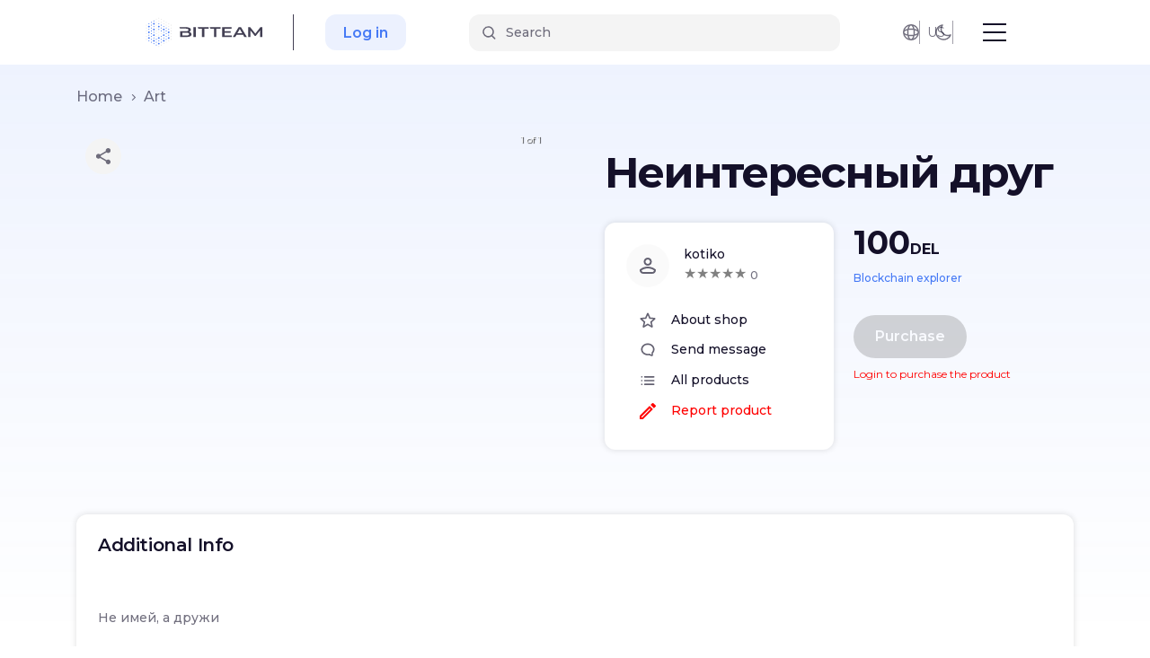

--- FILE ---
content_type: text/html; charset=utf-8
request_url: https://bit.team/nft/kotiko/6268d645a70a7
body_size: 29763
content:
<!DOCTYPE html><html lang="en"><head><link href="https://fonts.googleapis.com/css2?family=Montserrat:wght@400;500;600;700&amp;display=swap" rel="stylesheet"/><link rel="shortcut icon" href="/nft/favicon.ico" type="image/x-icon"/><link rel="stylesheet" href="/nft/sceditor/default.min.css"/><script async="" src="https://www.googletagmanager.com/gtag/js?id=GTM-M4LW7SX"></script><script>
                window.dataLayer = window.dataLayer || [];
                function gtag(){dataLayer.push(arguments);}
                gtag('js', new Date());
                gtag('config', 'GTM-M4LW7SX');
                </script><meta name="viewport" content="width=device-width"/><meta charSet="utf-8"/><title>Buy NFT Неинтересный друг. NFT marketplace BIT.TEAM</title><meta name="description" content="Marketplace BIT.TEAM - buy/sell NFT Неинтересный друг. 
        Buy NFT from kotiko, unique auctions and mint of kotiko&#x27;s new NFT collections"/><meta property="fb:app_id" content="435211340531642"/><meta name="robots" content="index"/><meta property="og:title" content="Buy NFT Неинтересный друг. NFT marketplace BIT.TEAM"/><meta property="og:description" content="Marketplace BIT.TEAM - buy/sell NFT Неинтересный друг. 
        Buy NFT from kotiko, unique auctions and mint of kotiko&#x27;s new NFT collections"/><meta property="og:type" content="website"/><meta property="og:url" content="/"/><meta property="og:image" content="https://bit.team/nft/favicon.ico"/><link rel="canonical" href="https://bit.team/nft/kotiko/6268d645a70a7"/><meta name="next-head-count" content="12"/><link rel="preload" href="/nft/_next/static/css/cee11abf1af1e147e7bc.css" as="style"/><link rel="stylesheet" href="/nft/_next/static/css/cee11abf1af1e147e7bc.css" data-n-g=""/><link rel="preload" href="/nft/_next/static/css/81e669245535990dad55.css" as="style"/><link rel="stylesheet" href="/nft/_next/static/css/81e669245535990dad55.css" data-n-p=""/><noscript data-n-css=""></noscript><link rel="preload" href="/nft/_next/static/chunks/webpack-84f93eef7e030d9de200.js" as="script"/><link rel="preload" href="/nft/_next/static/chunks/framework.26b3e168ef5636364158.js" as="script"/><link rel="preload" href="/nft/_next/static/chunks/commons.bdc08d29668e2abb5856.js" as="script"/><link rel="preload" href="/nft/_next/static/chunks/main-affa9f308a5345edc8fa.js" as="script"/><link rel="preload" href="/nft/_next/static/chunks/75fc9c18.1f159ed7a359fdb46a09.js" as="script"/><link rel="preload" href="/nft/_next/static/chunks/08d8cc3d8a9bfc94bf4c00758c07f9cda3bb5949.8faa12dc8ec6b4cfc1f0.js" as="script"/><link rel="preload" href="/nft/_next/static/chunks/08d8cc3d8a9bfc94bf4c00758c07f9cda3bb5949_CSS.0a0b70788b6411282e55.js" as="script"/><link rel="preload" href="/nft/_next/static/chunks/b1542cc239bf56c8a14913c0a930efe682b5cf86.53d936446591ac98db6c.js" as="script"/><link rel="preload" href="/nft/_next/static/chunks/pages/_app-174b60b9d8abf22cf32d.js" as="script"/><link rel="preload" href="/nft/_next/static/chunks/b7b29ad7a055753eeeb414f487a7fe073dd36104.d065f4fa0d0c580817ec.js" as="script"/><link rel="preload" href="/nft/_next/static/chunks/pages/%5Busername%5D/%5Bid%5D-6e4d0392e2e32cb00622.js" as="script"/></head><body><div id="__next"><div class="Header_header__OkoDL"><div class="Header_headerContainer__MEyVv"><div class="Header_headerLogoWrap__3s2m5"><a class="Header_headerLogo__3rZR7" href="/nft"><span class="Logo_logo__1u0OL"><svg xmlns="http://www.w3.org/2000/svg" fill="none" viewBox="0 0 140 36"><path class="Logo_logoText__Q9JUO" d="M61.489 11.933V23.49h-2.83V11.934h2.83zm15.092 0v1.816h-5.053v9.74h-2.83v-9.74H64.47l-.827-1.816h12.937zm14.217 0v1.816h-5.053v9.74h-2.83v-9.74h-4.227l-.826-1.816h12.936zm12.862 0v1.8h-8.298v3.004h7.361v1.767h-7.361v3.185h8.602v1.8H92.531V11.934h11.129zm11.147 0l6.882 11.556h-2.961l-1.525-2.674h-7.622l-1.503 2.674h-2.918l6.86-11.556h2.787zm10.843 0l6.055 7.66 5.946-7.66h2.331L140 23.49h-2.677l-.022-7.66-5.008 6.34h-1.263l-5.009-6.24v7.56h-2.701V11.934h2.33zm-75.681 0c1.8 0 3.186.267 4.16.801.971.534 1.458 1.268 1.458 2.204a2.377 2.377 0 01-.522 1.518c-.349.44-.828.782-1.438 1.023.842.21 1.51.56 2.004 1.049.493.49.74 1.098.74 1.824 0 1.002-.508 1.775-1.524 2.32-1.016.544-2.498.817-4.443.817h-7.579v-6.686h6.838c.988 0 1.747-.134 2.277-.404s.794-.664.794-1.181c0-.529-.265-.927-.794-1.196-.53-.27-1.289-.405-2.277-.405h-6.838L42 11.933h7.969zm.261 6.538h-4.573v3.334h4.573c2.192 0 3.289-.556 3.289-1.667 0-1.112-1.097-1.667-3.289-1.667zm63.162-4.392l-2.853 5.052h5.728l-2.875-5.052z"></path><path class="Logo_logoAccentDots__1qtQF" d="M14.868 32.466c.15 0 .295.06.402.165a.56.56 0 01-.402.96.57.57 0 01-.402-.164.56.56 0 01.402-.96zm2.92-2.094c.263 0 .515.103.701.288a.978.978 0 010 1.39.997.997 0 01-.701.287.985.985 0 01-.989-.983c0-.542.443-.982.989-.982zm-5.838.42a.57.57 0 01.543.343.557.557 0 01-.321.744.57.57 0 01-.61-.136.558.558 0 01.001-.779.57.57 0 01.387-.171zm8.758-1.674c.15 0 .295.06.401.165a.56.56 0 01-.401.96.57.57 0 01-.402-.164.56.56 0 010-.796.57.57 0 01.402-.165zm-11.678 0c.312 0 .566.252.566.563a.558.558 0 01-.35.518.572.572 0 01-.618-.122.56.56 0 01.402-.959zm5.838 0c.15 0 .295.06.402.165a.56.56 0 01-.402.96.57.57 0 01-.402-.164.56.56 0 01.402-.96zm8.759-2.093c.547 0 .99.439.99.982a.973.973 0 01-.28.713.99.99 0 01-.71.298.997.997 0 01-.923-.626.973.973 0 01-.067-.385c0-.543.443-.982.99-.982zm-11.677 0c.547 0 .989.439.989.982a.973.973 0 01-.275.72.991.991 0 01-.715.303.998.998 0 01-.715-.302.98.98 0 01-.275-.72c0-.544.444-.983.99-.983zm5.838.42c.15 0 .294.059.4.164a.558.558 0 010 .794.57.57 0 01-.8 0 .558.558 0 010-.794.569.569 0 01.4-.164zm-11.678 0c.313 0 .566.251.566.562a.557.557 0 01-.35.517.571.571 0 01-.617-.123.559.559 0 01.401-.956zM20.71 25.77c.15 0 .294.06.4.165a.56.56 0 010 .795.57.57 0 01-.97-.398.57.57 0 01.568-.563l.002.001zm5.838 0c.143.01.278.073.377.178a.56.56 0 01-.377.946.57.57 0 01-.402-.164.56.56 0 01.402-.96zm-17.517 0a.572.572 0 01.543.342.557.557 0 01-.321.745.573.573 0 01-.61-.137.559.559 0 01.388-.95zm5.838 0c.15 0 .295.06.4.165a.558.558 0 010 .794.57.57 0 01-.967-.397c0-.149.06-.292.166-.397a.57.57 0 01.401-.165zm2.92-2.094c.263 0 .515.103.701.288a.978.978 0 010 1.39.997.997 0 01-.701.287.985.985 0 01-.989-.982c0-.543.443-.983.989-.983zm11.678 0c.264 0 .516.103.702.288a.978.978 0 010 1.39.997.997 0 01-1.402 0 .977.977 0 01-.29-.695c0-.543.444-.983.99-.983zm-23.355 0c.546 0 .989.44.989.983a.972.972 0 01-.275.72.99.99 0 01-.715.303.997.997 0 01-.926-.635.972.972 0 01-.064-.388c0-.543.443-.983.99-.983h.001zm17.516.42a.564.564 0 01.523.778.562.562 0 01-.523.346.57.57 0 01-.523-.346.565.565 0 01.523-.777zm-11.677 0a.57.57 0 01.523.349.556.556 0 01-.309.734.571.571 0 01-.618-.124.56.56 0 01.404-.958zm14.597-1.673c.15 0 .294.06.4.166a.56.56 0 010 .794.57.57 0 01-.926-.183.558.558 0 01.308-.734.571.571 0 01.218-.043zm-17.517 0a.574.574 0 01.525.349.558.558 0 01-.309.735.574.574 0 01-.62-.123.56.56 0 01.404-.96zm11.678 0c.15 0 .295.06.401.165a.56.56 0 010 .796.57.57 0 01-.97-.398.57.57 0 01.568-.563zm2.919-2.094c.263 0 .515.103.701.287a.978.978 0 010 1.39.997.997 0 01-.701.288.985.985 0 01-.989-.982c0-.543.442-.983.989-.983zm-11.677 0c.547 0 .989.44.989.983a.973.973 0 01-.275.72.991.991 0 01-.715.303.998.998 0 01-.715-.302.981.981 0 01-.275-.72c0-.544.444-.984.99-.984zm-5.84.42a.572.572 0 01.523.347.557.557 0 01-.308.734.572.572 0 01-.617-.123.559.559 0 01.402-.958zm23.356 0c.15 0 .295.06.401.165a.56.56 0 010 .795.57.57 0 01-.803 0 .56.56 0 01.402-.96zM9.03 19.077a.57.57 0 01.523.347.556.556 0 01-.307.732.57.57 0 01-.617-.121.558.558 0 01.4-.958zm17.517 0a.572.572 0 01.544.343.557.557 0 01-.322.745.573.573 0 01-.611-.136.56.56 0 01.389-.952zM6.11 16.982c.547 0 .99.44.99.983a.973.973 0 01-.28.712.99.99 0 01-.71.298 1 1 0 01-.711-.298.98.98 0 01-.28-.712c0-.542.444-.982.991-.982zm23.355 0c.264 0 .516.104.702.288a.978.978 0 010 1.39.997.997 0 01-1.403 0 .978.978 0 010-1.39.997.997 0 01.701-.287zm-5.838.422a.56.56 0 11-.003 1.125.572.572 0 01-.402-.166.56.56 0 01.002-.797.571.571 0 01.403-.164v.002zm-11.678 0c.15 0 .295.059.401.165a.56.56 0 01-.401.96.57.57 0 01-.402-.165.56.56 0 01.402-.96zm8.759-1.675a.574.574 0 01.4.165.562.562 0 01.123.612.561.561 0 01-.524.346.57.57 0 01-.401-.164.559.559 0 010-.794.572.572 0 01.402-.165zm5.838 0c.151 0 .296.06.402.165a.56.56 0 01-.402.96.57.57 0 01-.401-.165.56.56 0 01.401-.96zm-17.517 0a.572.572 0 01.544.342.557.557 0 01-.321.745.573.573 0 01-.61-.137.558.558 0 01.001-.778.57.57 0 01.387-.172H9.03zm2.92-2.094c.547 0 .99.44.99.982a.973.973 0 01-.275.72.99.99 0 01-.715.303 1 1 0 01-.715-.302.98.98 0 01-.275-.72c0-.542.443-.983.99-.983zm11.678 0c.546 0 .99.44.99.982a.971.971 0 01-.28.713.99.99 0 01-.71.298.998.998 0 01-.71-.298.98.98 0 01-.28-.713c0-.541.443-.982.99-.982zm5.84.42a.57.57 0 01.523.348.555.555 0 01-.123.612.569.569 0 01-.968-.398c0-.149.06-.291.166-.397a.572.572 0 01.401-.164zm-23.356 0a.563.563 0 01.47.875.566.566 0 01-.583.238.569.569 0 01-.445-.442.557.557 0 01.242-.576.573.573 0 01.316-.094zm11.677 0c.15 0 .295.06.401.165a.56.56 0 01-.401.96.57.57 0 01-.402-.164.56.56 0 01.402-.96zM9.03 12.382a.572.572 0 01.543.342.557.557 0 01-.321.745.573.573 0 01-.61-.137.559.559 0 01.388-.95zm11.678 0a.57.57 0 01.523.348.555.555 0 01-.123.611.568.568 0 01-.968-.397c0-.149.06-.292.166-.397a.572.572 0 01.402-.165zm5.839 0c.143.01.278.073.377.178a.56.56 0 01-.377.947.57.57 0 01-.402-.165.56.56 0 01.402-.96zM6.11 10.287c.547 0 .99.44.99.982a.973.973 0 01-.275.72.99.99 0 01-.715.303.999.999 0 01-.715-.302.98.98 0 01-.274-.72c0-.543.442-.983.99-.983zm11.678 0c.547 0 .99.44.99.982a.987.987 0 01-.99.984.986.986 0 01-.989-.983c0-.543.443-.983.989-.983zm-5.838.42a.57.57 0 01.382.176.56.56 0 01-.382.95.571.571 0 01-.382-.175.56.56 0 01.382-.95zm11.677 0c.15 0 .295.06.401.166a.56.56 0 01-.401.96.571.571 0 01-.382-.175.56.56 0 01.382-.95zM9.03 9.036c.15 0 .296.06.402.165a.56.56 0 01-.402.962.572.572 0 01-.402-.165.56.56 0 01.402-.962zm11.678 0a.57.57 0 01.523.346.557.557 0 01-.307.733.57.57 0 01-.617-.122.558.558 0 01.4-.957zM11.949 6.94c.548 0 .99.442.99.983a.973.973 0 01-.275.72.991.991 0 01-1.104.224.991.991 0 01-.538-.556.973.973 0 01-.063-.388c0-.542.443-.983.99-.983zm-5.839.422c.151 0 .296.059.402.165a.56.56 0 01-.402.961.572.572 0 01-.402-.165.56.56 0 01.402-.961zm11.678 0c.15 0 .294.059.4.164a.558.558 0 010 .794.57.57 0 01-.967-.397c0-.149.06-.292.166-.397a.57.57 0 01.4-.164zM9.03 5.687a.573.573 0 01.524.348.558.558 0 01-.308.735.573.573 0 01-.619-.123.56.56 0 01.403-.96zm2.92-1.672a.571.571 0 01.543.342.557.557 0 01-.321.744.572.572 0 01-.61-.137.558.558 0 01.001-.778.57.57 0 01.387-.171z"></path><path class="Logo_logoSecondaryDots__1LoWS" d="M17.789 34.14a.572.572 0 01.544.341.557.557 0 01-.321.745.573.573 0 01-.61-.136.559.559 0 01.387-.95zm2.92-1.674c.15 0 .295.06.401.165a.56.56 0 01-.401.96.57.57 0 01-.402-.164.56.56 0 01.402-.96zm2.919-1.673c.15 0 .295.06.402.165a.56.56 0 01-.402.962.572.572 0 01-.402-.166.56.56 0 01.402-.961zm2.92-1.674a.571.571 0 01.523.347.556.556 0 01-.124.612.568.568 0 01-.968-.398c0-.15.06-.292.167-.398a.57.57 0 01.402-.163zm2.92-1.673a.573.573 0 01.543.341.557.557 0 01-.32.745.57.57 0 01-.224.036.57.57 0 01-.401-.164.558.558 0 010-.795.57.57 0 01.4-.164h.002zM3.19 25.77a.57.57 0 01.524.348.557.557 0 01-.308.733.572.572 0 01-.618-.122.559.559 0 01.401-.959h.001zm29.195 0a.572.572 0 01.543.342.557.557 0 01-.321.745.573.573 0 01-.61-.137.558.558 0 010-.778.57.57 0 01.388-.172zm0-3.347c.15 0 .295.06.402.166a.56.56 0 01-.404.961.574.574 0 01-.525-.349.556.556 0 01.124-.613.569.569 0 01.403-.165zm-29.195 0c.15 0 .295.06.402.165a.56.56 0 010 .796.57.57 0 01-.97-.398.57.57 0 01.568-.563zm11.677 0c.15 0 .295.06.402.165a.56.56 0 010 .796.57.57 0 01-.97-.398c0-.15.06-.292.167-.398a.57.57 0 01.401-.165zm2.92-1.674c.15 0 .295.06.401.165a.56.56 0 01-.402.959.57.57 0 01-.4-.165.56.56 0 010-.795.57.57 0 01.401-.164zM3.191 19.077a.572.572 0 01.523.346.556.556 0 01-.306.733.57.57 0 01-.617-.121.558.558 0 01.4-.958zm11.677 0a.572.572 0 01.523.346.555.555 0 01-.306.733.57.57 0 01-.617-.121.558.558 0 01.4-.958zm5.84 0a.572.572 0 01.523.346.557.557 0 01-.306.733.57.57 0 01-.617-.121.558.558 0 01.4-.958zm11.678 0a.572.572 0 01.523.346.555.555 0 01-.307.733.57.57 0 01-.617-.121.558.558 0 01.4-.958zm-14.597-1.673c.15 0 .295.059.401.165a.56.56 0 01-.401.96.57.57 0 01-.402-.165.56.56 0 01.402-.96zM3.19 15.729a.574.574 0 01.401.165.562.562 0 01.123.612.56.56 0 01-.308.304.57.57 0 01-.618-.122.559.559 0 01.401-.959h.001zm11.677 0a.57.57 0 01.524.347.557.557 0 01-.307.734.572.572 0 01-.618-.122.558.558 0 010-.794.57.57 0 01.401-.165zm17.518 0a.573.573 0 01.543.342.557.557 0 01-.32.745.573.573 0 01-.61-.137.559.559 0 01.387-.95zm-17.518-3.347a.57.57 0 01.544.342.557.557 0 01-.32.745.573.573 0 01-.611-.136.559.559 0 01.386-.95h.001zm17.518 0a.572.572 0 01.543.343.557.557 0 01-.322.744.573.573 0 01-.61-.137.56.56 0 01.389-.95zm-29.196 0c.15 0 .295.06.402.165a.56.56 0 01-.402.96.57.57 0 01-.401-.165.56.56 0 01.401-.96zm26.276-1.673a.57.57 0 01.381.175.56.56 0 01-.381.95.571.571 0 01-.382-.176.56.56 0 01.382-.95zM3.19 9.035a.57.57 0 01.523.346.556.556 0 01-.306.733.57.57 0 01-.617-.122.558.558 0 01.4-.957zm11.677 0a.57.57 0 01.523.346.555.555 0 01-.306.733.57.57 0 01-.617-.122.558.558 0 010-.793.569.569 0 01.4-.164zm11.679 0c.15 0 .294.06.4.165a.56.56 0 01-.402.96.573.573 0 01-.524-.348.556.556 0 01.124-.613.568.568 0 01.402-.164zm5.839 0c.15 0 .295.06.402.165a.56.56 0 010 .797.571.571 0 01-.971-.398c0-.15.06-.293.166-.399a.572.572 0 01.403-.165zm-8.76-1.673c.152 0 .296.059.403.165a.56.56 0 01-.402.961.571.571 0 01-.402-.165.56.56 0 01.402-.961zm5.84 0c.151 0 .295.059.402.164a.56.56 0 01-.401.959.57.57 0 01-.401-.165.559.559 0 010-.794.57.57 0 01.4-.164zM14.869 5.687a.573.573 0 01.525.348.559.559 0 01-.308.735.573.573 0 01-.62-.123.56.56 0 01.402-.96h.001zm5.84 0a.572.572 0 01.523.348.557.557 0 01-.308.735.572.572 0 01-.618-.123.56.56 0 010-.795.57.57 0 01.402-.165zm5.838 0c.145.008.282.071.382.176a.56.56 0 01-.382.95.571.571 0 01-.382-.176.56.56 0 01.382-.95zm-8.757-1.672c.15 0 .294.059.4.164a.558.558 0 01-.4.957.569.569 0 01-.4-.164.558.558 0 01.4-.957zm5.839 0c.15 0 .295.059.402.165a.56.56 0 01-.402.961.572.572 0 01-.402-.165.56.56 0 01.402-.961zm-8.76-1.676c.15 0 .295.06.401.165a.56.56 0 01-.4.959.57.57 0 01-.402-.165.559.559 0 010-.794.57.57 0 01.401-.165zm5.84 0a.572.572 0 01.524.347.557.557 0 01-.308.734.572.572 0 01-.618-.122.559.559 0 01.402-.959zM17.788.667c.15 0 .295.059.401.164a.56.56 0 01-.4.959.57.57 0 01-.402-.165.559.559 0 01.401-.958z"></path></svg></span></a></div><div class="Header_headerMenuLinks__3w-QY"><a class="Header_headerMenuLink__2W3iz" href="https://bit.team/">BIT.TEAM</a><a class="Header_headerMenuLink__2W3iz" href="https://bit.team/btt">TOKEN</a></div><div class="Header_headerCenter__mSGzL"><div class="Search_search__2gX3s"><div class="Search_searchInner__1WdJU"><form class="Search_searchField__2SSyS" autoComplete="off"><svg xmlns="http://www.w3.org/2000/svg" width="15" height="15" fill="none" viewBox="0 0 15 15"><path fill-rule="evenodd" d="M1.75 6.462a4.754 4.754 0 119.507 0 4.754 4.754 0 01-9.507 0zM6.504.208a6.254 6.254 0 103.68 11.31l3.013 3.012a.75.75 0 001.06-1.06l-2.974-2.975A6.254 6.254 0 006.503.208z" clip-rule="evenodd"></path></svg><input type="text" autoComplete="off" placeholder="Search" value=""/></form></div><div class="Search_searchBlur__1Dv3Y"></div></div></div><div class="Header_headerAuthButtons__3p_8T"><a class="Header_headerButton__3Z65u" href="https://bit.team/auth?selected_product=nft&amp;backpath=">Log in</a></div><div class="Header_headerRight__1HNAh"><div class="LangAndCurrency_wrapper__3T3CC Header_headerLangAndCurrency__OIUqY"><div class="HeaderDropdown_dropdown__1OGzI"><button class="HeaderDropdown_dropdownBtn__2HG-B Header_headerIconBtn__3ruD2"><svg xmlns="http://www.w3.org/2000/svg" width="19" height="19" fill="none" viewBox="0 0 19 19"><path fill-rule="evenodd" d="M11.326 15.575c-.754 1.592-1.5 1.925-1.826 1.925-.326 0-1.072-.333-1.826-1.925a10.57 10.57 0 01-.627-1.726A19.62 19.62 0 009.5 14c.848 0 1.67-.053 2.453-.151a10.573 10.573 0 01-.627 1.726zm.96-3.289c-.863.137-1.8.214-2.786.214s-1.923-.077-2.786-.214c-.137-.863-.214-1.8-.214-2.786s.077-1.923.214-2.786c.863-.137 1.8-.214 2.786-.214s1.923.077 2.786.214c.137.863.214 1.8.214 2.786s-.077 1.923-.214 2.786zm1.282 1.282c-.305 1.356-.758 2.535-1.314 3.445a8.023 8.023 0 004.76-4.759c-.91.556-2.09 1.009-3.446 1.314zM19 9.5a9.5 9.5 0 10-19 0 9.5 9.5 0 0019 0zm-17.5 0v.002c.001.326.336 1.072 1.925 1.824.502.239 1.083.45 1.726.627A19.627 19.627 0 015 9.5c0-.848.053-1.67.151-2.453a10.57 10.57 0 00-1.726.627C1.834 8.427 1.5 9.174 1.5 9.5zm3.932-4.068c-1.356.305-2.535.757-3.445 1.314a8.023 8.023 0 014.759-4.76c-.557.91-1.009 2.09-1.314 3.446zm1.615-.28a10.57 10.57 0 01.627-1.727C8.428 1.833 9.174 1.5 9.5 1.5c.326 0 1.072.333 1.826 1.925.239.502.45 1.083.627 1.726A19.627 19.627 0 009.5 5c-.848 0-1.67.053-2.453.151zm6.52.28c-.304-1.356-.757-2.535-1.313-3.445a8.023 8.023 0 014.76 4.759c-.91-.557-2.09-1.009-3.446-1.314zm.282 1.615a10.57 10.57 0 011.726.627c1.592.754 1.925 1.5 1.925 1.826 0 .326-.333 1.072-1.925 1.826-.502.239-1.083.45-1.726.627.098-.783.151-1.605.151-2.453 0-.848-.053-1.67-.151-2.453zm-8.417 6.52c-1.356-.304-2.535-.757-3.445-1.313a8.023 8.023 0 004.759 4.76c-.557-.91-1.009-2.09-1.314-3.446z" clip-rule="evenodd"></path></svg></button></div><span class="LangAndCurrency_currency__2RZ7o">US</span></div><button class="Header_headerIconBtn__3ruD2"><svg xmlns="http://www.w3.org/2000/svg" width="19" height="19" viewBox="0 0 19 19"><path fill-rule="evenodd" d="M9.154.628a.75.75 0 01-.065.84 6.678 6.678 0 00-1.476 4.188c0 3.761 3.144 6.846 7.067 6.846a7.228 7.228 0 003.009-.649.75.75 0 011.008.96c-1.386 3.482-4.856 5.937-8.903 5.937-5.25 0-9.544-4.142-9.544-9.296C.25 4.766 3.804.914 8.397.258a.75.75 0 01.757.37zM6.888 2.182C3.873 3.314 1.75 6.154 1.75 9.454c0 4.286 3.581 7.796 8.044 7.796 2.779 0 5.22-1.364 6.665-3.428a8.82 8.82 0 01-1.779.18c-4.71 0-8.567-3.716-8.567-8.346 0-1.24.278-2.416.775-3.474z" clip-rule="evenodd"></path></svg></button></div></div></div><div class="auth-sidebar  "><div class="auth-sidebar__content"><div class="auth-sidebar__close-sidebar"><svg width="25" height="25" viewBox="0 0 20 20" fill="none" xmlns="http://www.w3.org/2000/svg" style="transform:rotate(45deg)"><path d="M10 4C10.552 4 11 4.448 11 5L10.999 9H15C15.552 9 16 9.448 16 10C16 10.552 15.552 11 15 11H10.999L11 15C11 15.552 10.552 16 10 16C9.448 16 9 15.552 9 15L8.999 11H5C4.448 11 4 10.552 4 10C4 9.448 4.448 9 5 9H8.999L9 5C9 4.448 9.448 4 10 4Z" fill="#c7c6cc"></path></svg></div><img class="auth-sidebar__content__logo" src="/nft/static/images/logo.svg" alt="Bit team logo"/><div><div class="auth-sidebar__content__title">Log in</div><div class="form-field  "><label for="1769013965602-2797585667172"></label><input type="email" id="1769013965602-2797585667172" placeholder="" value="" autoComplete="off" name="email" class=""/></div><div class="form-field  "><label for="1769013965602-1503715177822"></label><input type="password" id="1769013965602-1503715177822" placeholder="" value="" autoComplete="off" name="password" class=""/></div><div></div><div class="auth-sidebar__footer"><div class="auth-sidebar__footer__item">Not a member?<div>Sign up</div></div><div class="auth-sidebar__footer__item"><button type="button" class="button primary auth-submit">Log in</button></div></div></div></div><div class="auth-sidebar__underlay"></div></div><div class="product__wrapper"><div class="container"><div class="bread-crumbs"><span><a class="" href="/nft">Home</a><span class="separator"></span></span></div></div><div class="container"><div class="product__container"><div class="carousel-root product__carousel"><div class="carousel carousel-slider" style="width:100%"><ul class="control-dots"><li class="dot selected" value="0" role="button" tabindex="0" aria-label="undefined 1"></li></ul><button type="button" aria-label="&lt;-" class="control-arrow control-prev control-disabled"></button><div class="slider-wrapper axis-horizontal"><ul class="slider animated" style="-webkit-transform:translate3d(0,0,0);-ms-transform:translate3d(0,0,0);-o-transform:translate3d(0,0,0);transform:translate3d(0,0,0);-webkit-transition-duration:350ms;-moz-transition-duration:350ms;-o-transition-duration:350ms;transition-duration:350ms;-ms-transition-duration:350ms"><li class="slide selected previous"><div><img src="https://t1m-nft.bit.team/product/6268d645a70a7/e9c2ae43-de3e-4f9d-84d9-1fc0ee2d89cc_thumb.webp" alt=""/></div></li></ul></div><button type="button" aria-label="-&gt;" class="control-arrow control-next control-disabled"></button><p class="carousel-status">1 of 1</p></div><div class="carousel"><div class="thumbs-wrapper axis-vertical"><button type="button" class="control-arrow control-prev control-disabled" aria-label="&lt;-"></button><ul class="thumbs animated" style="-webkit-transform:translate3d(0,0,0);-moz-transform:translate3d(0,0,0);-ms-transform:translate3d(0,0,0);-o-transform:translate3d(0,0,0);transform:translate3d(0,0,0);-ms-transform:translate3d(0,0,0);-webkit-transition-duration:350ms;-moz-transition-duration:350ms;-ms-transition-duration:350ms;-o-transition-duration:350ms;transition-duration:350ms;-ms-transition-duration:350ms"><li class="thumb selected" aria-label="undefined 1" style="width:80px" role="button" tabindex="0"><img src="https://t1m-nft.bit.team/product/6268d645a70a7/e9c2ae43-de3e-4f9d-84d9-1fc0ee2d89cc_thumb.webp" alt=""/></li></ul><button type="button" class="control-arrow control-next control-disabled" aria-label="-&gt;"></button></div></div></div><div class="product__data"><h1 class="product__data__title">Неинтересный друг</h1><div class="product__data__container"><div class="product__data__controls"><div class="product__data__controls__line user"><span><svg xmlns="http://www.w3.org/2000/svg" width="18" height="18" viewBox="0 0 18 18"><g fill="none" fill-rule="evenodd"><path d="M0 0L24 0 24 24 0 24z" transform="translate(-3 -3)"></path><path fill="#636171" fill-rule="nonzero" d="M12 13c3.391 0 6.5 1.206 8.923 3.212.05.255.077.518.077.788 0 2.21-1.79 4-4 4H7c-2.21 0-4-1.79-4-4 0-.27.027-.534.078-.788C5.5 14.206 8.609 13 12 13zm0 2c-2.548 0-4.97.795-6.986 2.242C5.134 18.232 5.977 19 7 19h10c1.023 0 1.866-.768 1.986-1.759C16.97 15.795 14.548 15 12 15zm0-12c2.486 0 4.5 2.014 4.5 4.5S14.486 12 12 12 7.5 9.986 7.5 7.5 9.514 3 12 3zm0 2c-1.382 0-2.5 1.118-2.5 2.5S10.618 10 12 10s2.5-1.118 2.5-2.5S13.382 5 12 5z" transform="translate(-3 -3)"></path></g></svg></span><div><p>kotiko</p><div class="stars"><div style="overflow:hidden;position:relative"><style>
    .react-stars-04488461388207663:before {
      position: absolute;
      overflow: hidden;
      display: block;
      z-index: 1;
      top: 0; left: 0;
      width: 50%;
      content: attr(data-forhalf);
      color: #ffd700;
  }</style></div> <span>0</span></div></div></div><a class="" href="/nft/kotiko"><div class="product__data__controls__line "><span><svg xmlns="http://www.w3.org/2000/svg" width="18" height="17" viewBox="0 0 18 17"><g fill="none" fill-rule="evenodd"><path d="M0 0L24 0 24 24 0 24z" transform="translate(-3 -3)"></path><path fill="#636171" fill-rule="nonzero" d="M19.65 9.04l-4.84-.42-1.89-4.45c-.34-.81-1.5-.81-1.84 0L9.19 8.63l-4.83.41c-.88.07-1.24 1.17-.57 1.75l3.67 3.18-1.1 4.72c-.2.86.73 1.54 1.49 1.08l4.15-2.5 4.15 2.51c.76.46 1.69-.22 1.49-1.08l-1.1-4.73 3.67-3.18c.67-.58.32-1.68-.56-1.75zM12 15.4l-3.76 2.27 1-4.28-3.32-2.88 4.38-.38L12 6.1l1.71 4.04 4.38.38-3.32 2.88 1 4.28L12 15.4z" transform="translate(-3 -3)"></path></g></svg></span><p>About shop</p></div></a><div class="modal product__modal-send-message"><div class="modal-trigger"><div class="product__data__controls__line"><span><svg xmlns="http://www.w3.org/2000/svg" xmlns:xlink="http://www.w3.org/1999/xlink" width="24" height="24" viewBox="0 0 24 24"><defs><path id="prefix__amessage" d="M9 0c4.97 0 9 3.582 9 8 0 1.909-.752 3.661-2.007 5.036.005.096.007.193.007.29V16c0 .552-.448 1-1 1h-.48c-1.337 0-2.578-.44-3.581-1.186C10.315 15.936 9.666 16 9 16c-4.97 0-9-3.582-9-8s4.03-8 9-8zm5 13.325c0-.064-.002-.13-.005-.196l-.038-.829.559-.612C15.478 10.634 16 9.348 16 8c0-3.258-3.085-6-7-6S2 4.742 2 8s3.085 6 7 6c.53 0 1.05-.05 1.555-.15l.869-.17.71.53c.547.408 1.186.668 1.866.756v-1.64z"></path></defs><g fill="none" fill-rule="evenodd"><path d="M0 0L24 0 24 24 0 24z"></path><g transform="translate(3 3)"><mask id="prefix__bmessage" fill="#fff"><use xlink:href="#prefix__amessage"></use></mask><use fill="#636171" fill-rule="nonzero" xlink:href="#prefix__amessage"></use><g mask="url(#prefix__bmessage)"><path d="M0 0H24V24H0z" transform="translate(-3 -3)"></path></g></g></g></svg></span><p>Send message</p></div></div></div><a class="" href="/nft/search?u=kotiko"><div class="product__data__controls__line "><span><svg xmlns="http://www.w3.org/2000/svg" xmlns:xlink="http://www.w3.org/1999/xlink" width="24" height="24" viewBox="0 0 24 24"><defs><path id="prefix__alist" d="M20 16c.552 0 1 .448 1 1s-.448 1-1 1H8c-.552 0-1-.448-1-1s.448-1 1-1h12zM4 16c.552 0 1 .448 1 1s-.448 1-1 1-1-.448-1-1 .448-1 1-1zm16-5c.552 0 1 .448 1 1s-.448 1-1 1H8c-.552 0-1-.448-1-1s.448-1 1-1h12zM4 11c.552 0 1 .448 1 1s-.448 1-1 1-1-.448-1-1 .448-1 1-1zm16-5c.552 0 1 .448 1 1s-.448 1-1 1H8c-.552 0-1-.448-1-1s.448-1 1-1h12zM4 6c.552 0 1 .448 1 1s-.448 1-1 1-1-.448-1-1 .448-1 1-1z"></path></defs><g fill="none" fill-rule="evenodd"><path d="M0 0L24 0 24 24 0 24z"></path><mask id="prefix__blist" fill="#fff"><use xlink:href="#prefix__alist"></use></mask><use fill="#636171" xlink:href="#prefix__alist"></use><g mask="url(#prefix__blist)"><path d="M0 0H24V24H0z"></path></g></g></svg></span><p>All products</p></div></a><div class="modal product__modal-report-product"><div class="modal-trigger"><div class="product__data__controls__line red"><span><svg xmlns="http://www.w3.org/2000/svg" width="18" height="18" viewBox="0 0 18 18"><g fill="none" fill-rule="evenodd"><path d="M0 0L24 0 24 24 0 24z" transform="translate(-3 -3)"></path><path fill="red" fill-rule="nonzero" d="M14.06 9.02l.92.92L5.92 19H5v-.92l9.06-9.06M17.66 3c-.25 0-.51.1-.7.29l-1.83 1.83 3.75 3.75 1.83-1.83c.39-.39.39-1.02 0-1.41l-2.34-2.34c-.2-.2-.45-.29-.71-.29zm-3.6 3.19L3 17.25V21h3.75L17.81 9.94l-3.75-3.75z" transform="translate(-3 -3)"></path></g></svg></span><p>Report product</p></div></div></div></div><div class="product__data__action"><div class="tags"></div><div class="product__price__wrapper"><div class="product__price"><div>100</div> <span>DEL</span></div><div class="product__blockchain_link"><a href="https://explorer.decimalchain.com/transactions/5CAD21C92387257BB93B93BDF03857690158DBD4BEC4623CEC005CDAC17ED0BC" rel="noreferrer" target="_blank">Blockchain explorer</a></div></div><div class="modal undefined"><div class="modal-trigger"><button type="button" disabled="" title="Login to purchase the product">Purchase</button></div></div><div class="product__login-warning">Login to purchase the product</div></div></div></div><div class="modal product__share-btn"><div class="modal-trigger"><button class="ShareBtn_shareBtn__1fban "><svg xmlns="http://www.w3.org/2000/svg" x="0" y="0" enable-background="new 0 0 525.152 525.152" version="1.1" viewBox="0 0 525.152 525.152" xml:space="preserve"><path d="M420.735 371.217c-20.021 0-37.942 7.855-51.596 20.24L181.112 282.094c1.357-6.061 2.407-12.166 2.407-18.468s-1.072-12.385-2.407-18.468l185.904-108.335c14.179 13.129 32.931 21.334 53.719 21.334 43.828 0 79.145-35.251 79.145-79.079C499.88 35.338 464.541 0 420.735 0c-43.741 0-79.079 35.338-79.079 79.057 0 6.389 1.072 12.385 2.407 18.468L158.158 205.947c-14.201-13.194-32.931-21.378-53.741-21.378-43.828 0-79.145 35.317-79.145 79.057s35.317 79.079 79.145 79.079c20.787 0 39.54-8.206 53.719-21.334l187.698 109.604c-1.291 5.58-2.101 11.4-2.101 17.199 0 42.45 34.594 76.979 76.979 76.979 42.428 0 77.044-34.507 77.044-76.979s-34.593-76.957-77.021-76.957z"></path></svg></button></div></div></div></div><div class="container"><div class="product__additional"><div class="product__additional__header"><h3>Additional Info</h3></div><div class="product__additional__tab"><div class="product__additional__tab__container"><div class="descriptionInfo">Не имей, а дружи</div></div></div></div></div><div class="container"><div class="similar-products"><div class="slick-slider slick-initialized" dir="ltr"><button type="button" data-role="none" class="slick-arrow slick-prev slick-disabled" style="display:block"> <!-- -->Previous</button><div class="slick-list"><div class="slick-track" style="width:0%;left:NaN%"></div></div><button type="button" data-role="none" class="slick-arrow slick-next slick-disabled" style="display:block"> <!-- -->Next</button></div></div></div></div><footer class="Footer_footer__3f33N"><div class="Container_container__2a7W9 Footer_footerContainer__2sLHm"><div class="Footer_footerLeft__-V4EI"><div class="Footer_footerLogoWrap__2vDZ3"><a class="Footer_footerLogo__GH2u-" href="/nft"><span class="Logo_logo__1u0OL"><svg xmlns="http://www.w3.org/2000/svg" fill="none" viewBox="0 0 140 36"><path class="Logo_logoText__Q9JUO" d="M61.489 11.933V23.49h-2.83V11.934h2.83zm15.092 0v1.816h-5.053v9.74h-2.83v-9.74H64.47l-.827-1.816h12.937zm14.217 0v1.816h-5.053v9.74h-2.83v-9.74h-4.227l-.826-1.816h12.936zm12.862 0v1.8h-8.298v3.004h7.361v1.767h-7.361v3.185h8.602v1.8H92.531V11.934h11.129zm11.147 0l6.882 11.556h-2.961l-1.525-2.674h-7.622l-1.503 2.674h-2.918l6.86-11.556h2.787zm10.843 0l6.055 7.66 5.946-7.66h2.331L140 23.49h-2.677l-.022-7.66-5.008 6.34h-1.263l-5.009-6.24v7.56h-2.701V11.934h2.33zm-75.681 0c1.8 0 3.186.267 4.16.801.971.534 1.458 1.268 1.458 2.204a2.377 2.377 0 01-.522 1.518c-.349.44-.828.782-1.438 1.023.842.21 1.51.56 2.004 1.049.493.49.74 1.098.74 1.824 0 1.002-.508 1.775-1.524 2.32-1.016.544-2.498.817-4.443.817h-7.579v-6.686h6.838c.988 0 1.747-.134 2.277-.404s.794-.664.794-1.181c0-.529-.265-.927-.794-1.196-.53-.27-1.289-.405-2.277-.405h-6.838L42 11.933h7.969zm.261 6.538h-4.573v3.334h4.573c2.192 0 3.289-.556 3.289-1.667 0-1.112-1.097-1.667-3.289-1.667zm63.162-4.392l-2.853 5.052h5.728l-2.875-5.052z"></path><path class="Logo_logoAccentDots__1qtQF" d="M14.868 32.466c.15 0 .295.06.402.165a.56.56 0 01-.402.96.57.57 0 01-.402-.164.56.56 0 01.402-.96zm2.92-2.094c.263 0 .515.103.701.288a.978.978 0 010 1.39.997.997 0 01-.701.287.985.985 0 01-.989-.983c0-.542.443-.982.989-.982zm-5.838.42a.57.57 0 01.543.343.557.557 0 01-.321.744.57.57 0 01-.61-.136.558.558 0 01.001-.779.57.57 0 01.387-.171zm8.758-1.674c.15 0 .295.06.401.165a.56.56 0 01-.401.96.57.57 0 01-.402-.164.56.56 0 010-.796.57.57 0 01.402-.165zm-11.678 0c.312 0 .566.252.566.563a.558.558 0 01-.35.518.572.572 0 01-.618-.122.56.56 0 01.402-.959zm5.838 0c.15 0 .295.06.402.165a.56.56 0 01-.402.96.57.57 0 01-.402-.164.56.56 0 01.402-.96zm8.759-2.093c.547 0 .99.439.99.982a.973.973 0 01-.28.713.99.99 0 01-.71.298.997.997 0 01-.923-.626.973.973 0 01-.067-.385c0-.543.443-.982.99-.982zm-11.677 0c.547 0 .989.439.989.982a.973.973 0 01-.275.72.991.991 0 01-.715.303.998.998 0 01-.715-.302.98.98 0 01-.275-.72c0-.544.444-.983.99-.983zm5.838.42c.15 0 .294.059.4.164a.558.558 0 010 .794.57.57 0 01-.8 0 .558.558 0 010-.794.569.569 0 01.4-.164zm-11.678 0c.313 0 .566.251.566.562a.557.557 0 01-.35.517.571.571 0 01-.617-.123.559.559 0 01.401-.956zM20.71 25.77c.15 0 .294.06.4.165a.56.56 0 010 .795.57.57 0 01-.97-.398.57.57 0 01.568-.563l.002.001zm5.838 0c.143.01.278.073.377.178a.56.56 0 01-.377.946.57.57 0 01-.402-.164.56.56 0 01.402-.96zm-17.517 0a.572.572 0 01.543.342.557.557 0 01-.321.745.573.573 0 01-.61-.137.559.559 0 01.388-.95zm5.838 0c.15 0 .295.06.4.165a.558.558 0 010 .794.57.57 0 01-.967-.397c0-.149.06-.292.166-.397a.57.57 0 01.401-.165zm2.92-2.094c.263 0 .515.103.701.288a.978.978 0 010 1.39.997.997 0 01-.701.287.985.985 0 01-.989-.982c0-.543.443-.983.989-.983zm11.678 0c.264 0 .516.103.702.288a.978.978 0 010 1.39.997.997 0 01-1.402 0 .977.977 0 01-.29-.695c0-.543.444-.983.99-.983zm-23.355 0c.546 0 .989.44.989.983a.972.972 0 01-.275.72.99.99 0 01-.715.303.997.997 0 01-.926-.635.972.972 0 01-.064-.388c0-.543.443-.983.99-.983h.001zm17.516.42a.564.564 0 01.523.778.562.562 0 01-.523.346.57.57 0 01-.523-.346.565.565 0 01.523-.777zm-11.677 0a.57.57 0 01.523.349.556.556 0 01-.309.734.571.571 0 01-.618-.124.56.56 0 01.404-.958zm14.597-1.673c.15 0 .294.06.4.166a.56.56 0 010 .794.57.57 0 01-.926-.183.558.558 0 01.308-.734.571.571 0 01.218-.043zm-17.517 0a.574.574 0 01.525.349.558.558 0 01-.309.735.574.574 0 01-.62-.123.56.56 0 01.404-.96zm11.678 0c.15 0 .295.06.401.165a.56.56 0 010 .796.57.57 0 01-.97-.398.57.57 0 01.568-.563zm2.919-2.094c.263 0 .515.103.701.287a.978.978 0 010 1.39.997.997 0 01-.701.288.985.985 0 01-.989-.982c0-.543.442-.983.989-.983zm-11.677 0c.547 0 .989.44.989.983a.973.973 0 01-.275.72.991.991 0 01-.715.303.998.998 0 01-.715-.302.981.981 0 01-.275-.72c0-.544.444-.984.99-.984zm-5.84.42a.572.572 0 01.523.347.557.557 0 01-.308.734.572.572 0 01-.617-.123.559.559 0 01.402-.958zm23.356 0c.15 0 .295.06.401.165a.56.56 0 010 .795.57.57 0 01-.803 0 .56.56 0 01.402-.96zM9.03 19.077a.57.57 0 01.523.347.556.556 0 01-.307.732.57.57 0 01-.617-.121.558.558 0 01.4-.958zm17.517 0a.572.572 0 01.544.343.557.557 0 01-.322.745.573.573 0 01-.611-.136.56.56 0 01.389-.952zM6.11 16.982c.547 0 .99.44.99.983a.973.973 0 01-.28.712.99.99 0 01-.71.298 1 1 0 01-.711-.298.98.98 0 01-.28-.712c0-.542.444-.982.991-.982zm23.355 0c.264 0 .516.104.702.288a.978.978 0 010 1.39.997.997 0 01-1.403 0 .978.978 0 010-1.39.997.997 0 01.701-.287zm-5.838.422a.56.56 0 11-.003 1.125.572.572 0 01-.402-.166.56.56 0 01.002-.797.571.571 0 01.403-.164v.002zm-11.678 0c.15 0 .295.059.401.165a.56.56 0 01-.401.96.57.57 0 01-.402-.165.56.56 0 01.402-.96zm8.759-1.675a.574.574 0 01.4.165.562.562 0 01.123.612.561.561 0 01-.524.346.57.57 0 01-.401-.164.559.559 0 010-.794.572.572 0 01.402-.165zm5.838 0c.151 0 .296.06.402.165a.56.56 0 01-.402.96.57.57 0 01-.401-.165.56.56 0 01.401-.96zm-17.517 0a.572.572 0 01.544.342.557.557 0 01-.321.745.573.573 0 01-.61-.137.558.558 0 01.001-.778.57.57 0 01.387-.172H9.03zm2.92-2.094c.547 0 .99.44.99.982a.973.973 0 01-.275.72.99.99 0 01-.715.303 1 1 0 01-.715-.302.98.98 0 01-.275-.72c0-.542.443-.983.99-.983zm11.678 0c.546 0 .99.44.99.982a.971.971 0 01-.28.713.99.99 0 01-.71.298.998.998 0 01-.71-.298.98.98 0 01-.28-.713c0-.541.443-.982.99-.982zm5.84.42a.57.57 0 01.523.348.555.555 0 01-.123.612.569.569 0 01-.968-.398c0-.149.06-.291.166-.397a.572.572 0 01.401-.164zm-23.356 0a.563.563 0 01.47.875.566.566 0 01-.583.238.569.569 0 01-.445-.442.557.557 0 01.242-.576.573.573 0 01.316-.094zm11.677 0c.15 0 .295.06.401.165a.56.56 0 01-.401.96.57.57 0 01-.402-.164.56.56 0 01.402-.96zM9.03 12.382a.572.572 0 01.543.342.557.557 0 01-.321.745.573.573 0 01-.61-.137.559.559 0 01.388-.95zm11.678 0a.57.57 0 01.523.348.555.555 0 01-.123.611.568.568 0 01-.968-.397c0-.149.06-.292.166-.397a.572.572 0 01.402-.165zm5.839 0c.143.01.278.073.377.178a.56.56 0 01-.377.947.57.57 0 01-.402-.165.56.56 0 01.402-.96zM6.11 10.287c.547 0 .99.44.99.982a.973.973 0 01-.275.72.99.99 0 01-.715.303.999.999 0 01-.715-.302.98.98 0 01-.274-.72c0-.543.442-.983.99-.983zm11.678 0c.547 0 .99.44.99.982a.987.987 0 01-.99.984.986.986 0 01-.989-.983c0-.543.443-.983.989-.983zm-5.838.42a.57.57 0 01.382.176.56.56 0 01-.382.95.571.571 0 01-.382-.175.56.56 0 01.382-.95zm11.677 0c.15 0 .295.06.401.166a.56.56 0 01-.401.96.571.571 0 01-.382-.175.56.56 0 01.382-.95zM9.03 9.036c.15 0 .296.06.402.165a.56.56 0 01-.402.962.572.572 0 01-.402-.165.56.56 0 01.402-.962zm11.678 0a.57.57 0 01.523.346.557.557 0 01-.307.733.57.57 0 01-.617-.122.558.558 0 01.4-.957zM11.949 6.94c.548 0 .99.442.99.983a.973.973 0 01-.275.72.991.991 0 01-1.104.224.991.991 0 01-.538-.556.973.973 0 01-.063-.388c0-.542.443-.983.99-.983zm-5.839.422c.151 0 .296.059.402.165a.56.56 0 01-.402.961.572.572 0 01-.402-.165.56.56 0 01.402-.961zm11.678 0c.15 0 .294.059.4.164a.558.558 0 010 .794.57.57 0 01-.967-.397c0-.149.06-.292.166-.397a.57.57 0 01.4-.164zM9.03 5.687a.573.573 0 01.524.348.558.558 0 01-.308.735.573.573 0 01-.619-.123.56.56 0 01.403-.96zm2.92-1.672a.571.571 0 01.543.342.557.557 0 01-.321.744.572.572 0 01-.61-.137.558.558 0 01.001-.778.57.57 0 01.387-.171z"></path><path class="Logo_logoSecondaryDots__1LoWS" d="M17.789 34.14a.572.572 0 01.544.341.557.557 0 01-.321.745.573.573 0 01-.61-.136.559.559 0 01.387-.95zm2.92-1.674c.15 0 .295.06.401.165a.56.56 0 01-.401.96.57.57 0 01-.402-.164.56.56 0 01.402-.96zm2.919-1.673c.15 0 .295.06.402.165a.56.56 0 01-.402.962.572.572 0 01-.402-.166.56.56 0 01.402-.961zm2.92-1.674a.571.571 0 01.523.347.556.556 0 01-.124.612.568.568 0 01-.968-.398c0-.15.06-.292.167-.398a.57.57 0 01.402-.163zm2.92-1.673a.573.573 0 01.543.341.557.557 0 01-.32.745.57.57 0 01-.224.036.57.57 0 01-.401-.164.558.558 0 010-.795.57.57 0 01.4-.164h.002zM3.19 25.77a.57.57 0 01.524.348.557.557 0 01-.308.733.572.572 0 01-.618-.122.559.559 0 01.401-.959h.001zm29.195 0a.572.572 0 01.543.342.557.557 0 01-.321.745.573.573 0 01-.61-.137.558.558 0 010-.778.57.57 0 01.388-.172zm0-3.347c.15 0 .295.06.402.166a.56.56 0 01-.404.961.574.574 0 01-.525-.349.556.556 0 01.124-.613.569.569 0 01.403-.165zm-29.195 0c.15 0 .295.06.402.165a.56.56 0 010 .796.57.57 0 01-.97-.398.57.57 0 01.568-.563zm11.677 0c.15 0 .295.06.402.165a.56.56 0 010 .796.57.57 0 01-.97-.398c0-.15.06-.292.167-.398a.57.57 0 01.401-.165zm2.92-1.674c.15 0 .295.06.401.165a.56.56 0 01-.402.959.57.57 0 01-.4-.165.56.56 0 010-.795.57.57 0 01.401-.164zM3.191 19.077a.572.572 0 01.523.346.556.556 0 01-.306.733.57.57 0 01-.617-.121.558.558 0 01.4-.958zm11.677 0a.572.572 0 01.523.346.555.555 0 01-.306.733.57.57 0 01-.617-.121.558.558 0 01.4-.958zm5.84 0a.572.572 0 01.523.346.557.557 0 01-.306.733.57.57 0 01-.617-.121.558.558 0 01.4-.958zm11.678 0a.572.572 0 01.523.346.555.555 0 01-.307.733.57.57 0 01-.617-.121.558.558 0 01.4-.958zm-14.597-1.673c.15 0 .295.059.401.165a.56.56 0 01-.401.96.57.57 0 01-.402-.165.56.56 0 01.402-.96zM3.19 15.729a.574.574 0 01.401.165.562.562 0 01.123.612.56.56 0 01-.308.304.57.57 0 01-.618-.122.559.559 0 01.401-.959h.001zm11.677 0a.57.57 0 01.524.347.557.557 0 01-.307.734.572.572 0 01-.618-.122.558.558 0 010-.794.57.57 0 01.401-.165zm17.518 0a.573.573 0 01.543.342.557.557 0 01-.32.745.573.573 0 01-.61-.137.559.559 0 01.387-.95zm-17.518-3.347a.57.57 0 01.544.342.557.557 0 01-.32.745.573.573 0 01-.611-.136.559.559 0 01.386-.95h.001zm17.518 0a.572.572 0 01.543.343.557.557 0 01-.322.744.573.573 0 01-.61-.137.56.56 0 01.389-.95zm-29.196 0c.15 0 .295.06.402.165a.56.56 0 01-.402.96.57.57 0 01-.401-.165.56.56 0 01.401-.96zm26.276-1.673a.57.57 0 01.381.175.56.56 0 01-.381.95.571.571 0 01-.382-.176.56.56 0 01.382-.95zM3.19 9.035a.57.57 0 01.523.346.556.556 0 01-.306.733.57.57 0 01-.617-.122.558.558 0 01.4-.957zm11.677 0a.57.57 0 01.523.346.555.555 0 01-.306.733.57.57 0 01-.617-.122.558.558 0 010-.793.569.569 0 01.4-.164zm11.679 0c.15 0 .294.06.4.165a.56.56 0 01-.402.96.573.573 0 01-.524-.348.556.556 0 01.124-.613.568.568 0 01.402-.164zm5.839 0c.15 0 .295.06.402.165a.56.56 0 010 .797.571.571 0 01-.971-.398c0-.15.06-.293.166-.399a.572.572 0 01.403-.165zm-8.76-1.673c.152 0 .296.059.403.165a.56.56 0 01-.402.961.571.571 0 01-.402-.165.56.56 0 01.402-.961zm5.84 0c.151 0 .295.059.402.164a.56.56 0 01-.401.959.57.57 0 01-.401-.165.559.559 0 010-.794.57.57 0 01.4-.164zM14.869 5.687a.573.573 0 01.525.348.559.559 0 01-.308.735.573.573 0 01-.62-.123.56.56 0 01.402-.96h.001zm5.84 0a.572.572 0 01.523.348.557.557 0 01-.308.735.572.572 0 01-.618-.123.56.56 0 010-.795.57.57 0 01.402-.165zm5.838 0c.145.008.282.071.382.176a.56.56 0 01-.382.95.571.571 0 01-.382-.176.56.56 0 01.382-.95zm-8.757-1.672c.15 0 .294.059.4.164a.558.558 0 01-.4.957.569.569 0 01-.4-.164.558.558 0 01.4-.957zm5.839 0c.15 0 .295.059.402.165a.56.56 0 01-.402.961.572.572 0 01-.402-.165.56.56 0 01.402-.961zm-8.76-1.676c.15 0 .295.06.401.165a.56.56 0 01-.4.959.57.57 0 01-.402-.165.559.559 0 010-.794.57.57 0 01.401-.165zm5.84 0a.572.572 0 01.524.347.557.557 0 01-.308.734.572.572 0 01-.618-.122.559.559 0 01.402-.959zM17.788.667c.15 0 .295.059.401.164a.56.56 0 01-.4.959.57.57 0 01-.402-.165.559.559 0 01.401-.958z"></path></svg></span></a><div class="switch-language" role="button" tabindex="0"><div class="switch-language__toggle"><svg xmlns="http://www.w3.org/2000/svg" width="20" height="20" viewBox="0 0 20 20"><g fill="none" fill-rule="evenodd"><path d="M0 0H24V24H0z" transform="translate(-2 -2)"></path><g fill-rule="nonzero" transform="translate(-2 -2) translate(2 2)"><circle cx="10" cy="10" r="10" fill="#F0F0F0"></circle><g fill="#D80027"><path d="M9.253 7.852h10.434c0-.903-.12-1.777-.344-2.61H9.253v2.61zM9.253 2.634h8.967c-.612-.999-1.395-1.882-2.308-2.609h-6.66v2.61zM9.688 17.852c2.353 0 4.516-.814 6.224-2.174H3.462c1.709 1.36 3.872 2.174 6.226 2.174zM1.155 13.069H18.22c.491-.802.872-1.679 1.123-2.609H.032c.25.93.632 1.807 1.123 2.609z" transform="translate(.313 2.148)"></path></g><path fill="#0052B4" d="M4.632 1.562h.911l-.847.615.324.997-.848-.616-.848.616.28-.86c-.746.62-1.4 1.35-1.94 2.16h.293l-.54.393c-.084.14-.165.282-.242.427l.258.793-.481-.35c-.12.254-.229.513-.327.777l.284.874h1.048l-.848.616.324.996-.848-.616-.508.37C.027 9.161 0 9.577 0 10h10V0C8.025 0 6.183.573 4.632 1.562zM5.02 9l-.848-.616L3.324 9l.324-.996-.847-.616h1.047l.324-.997.324.997h1.047l-.847.616L5.02 9zm-.324-3.91l.324.997-.848-.616-.848.616.324-.996-.847-.616h1.047l.324-.997.324.997h1.047l-.847.616zM8.606 9l-.847-.616L6.91 9l.324-.996-.848-.616h1.048l.324-.997.324.997H9.13l-.847.616.324.996zm-.323-3.91l.324.997-.848-.616-.848.616.324-.996-.848-.616h1.048l.324-.997.324.997H9.13l-.847.616zm0-2.913l.324.997-.848-.616-.848.616.324-.997-.848-.615h1.048L7.76.565l.324.997H9.13l-.847.615z"></path></g></g></svg></div></div></div><div class="Footer_footerSocials__CiaW0"><a href="https://t.me/BitteamLive" class="Footer_socialBtn__2UM8b"><svg xmlns="http://www.w3.org/2000/svg" width="20" height="20" viewBox="0 0 20 20"><g fill="none" fill-rule="evenodd"><path d="M0 0H24V24H0z" transform="translate(-2 -2)"></path><path fill="#4579F5" fill-rule="nonzero" d="M12 2c5.523 0 10 4.477 10 10s-4.477 10-10 10S2 17.523 2 12 6.477 2 12 2zm4.979 6.545c-.073-.614-.817-.479-1.23-.34-2.128.809-4.234 1.678-6.332 2.563-1.219.54-2.524 1.077-3.693 1.721-.57.417.399.693 1.06.966.736.227 1.595.573 2.332.168 1.443-.83 2.778-1.83 4.147-2.773.249-.16 1.004-.68.749-.062-.948 1.036-2.008 1.873-3.008 2.858-.35.285-.714.858-.322 1.257 1.198.838 2.422 1.65 3.635 2.47.505.404 1.295.077 1.406-.553.322-1.892.653-3.783.939-5.681.112-.863.277-1.726.317-2.594z" transform="translate(-2 -2)"></path></g></svg></a><a href="https://vk.com/bit.team" class="Footer_socialBtn__2UM8b"><svg xmlns="http://www.w3.org/2000/svg" width="20" height="20" viewBox="0 0 20 20"><g fill="none" fill-rule="evenodd"><path d="M0 0H24V24H0z" transform="translate(-2 -2)"></path><path fill="#4579F5" d="M15.07 2C20.66 2 22 3.327 22 8.93v6.14c0 5.603-1.327 6.93-6.93 6.93H8.93C3.327 22 2 20.673 2 15.07V8.93C2 3.327 3.327 2 8.93 2zM7.307 8.337H5.853c-.41 0-.494.198-.494.41 0 .395.494 2.3 2.3 4.84 1.2 1.737 2.908 2.668 4.447 2.668.931 0 1.044-.211 1.044-.564v-1.313c0-.41.085-.494.381-.494.212 0 .593.113 1.454.946.988 1.002 1.158 1.44 1.708 1.44h1.454c.41 0 .62-.212.48-.621-.127-.41-.607-1.003-1.228-1.708-.339-.395-.847-.833-1.002-1.045-.212-.282-.156-.395 0-.649 0 0 1.778-2.512 1.962-3.36.098-.31 0-.536-.438-.536h-1.454c-.367 0-.536.198-.635.41 0 0-.748 1.806-1.792 2.978-.34.339-.494.452-.678.452-.085 0-.226-.113-.226-.424V8.874c0-.367-.113-.537-.423-.537h-2.287c-.226 0-.367.17-.367.34 0 .352.523.437.579 1.425v2.145c0 .466-.085.55-.268.55-.494 0-1.694-1.82-2.414-3.895-.14-.395-.282-.565-.649-.565z" transform="translate(-2 -2)"></path></g></svg></a><a href="https://medium.com/@bit_team" class="Footer_socialBtn__2UM8b"><svg xmlns="http://www.w3.org/2000/svg" width="20" height="20" viewBox="0 0 20 20"><g fill="none" fill-rule="evenodd"><path d="M0 0H24V24H0z" transform="translate(-2 -2)"></path><path fill="#4579F5" fill-rule="nonzero" d="M22 2v20H2V2h20zM9.244 6.513H5.35v.226l1.254 1.51c.124.112.186.275.17.44v5.938c.036.214-.031.433-.182.59l-1.412 1.712v.225h4.002v-.225l-1.41-1.712c-.153-.156-.225-.374-.195-.59V9.491l3.512 7.663h.408l3.017-7.663V15.6c0 .163 0 .195-.107.301l-1.085 1.054v.225h5.27v-.225l-1.048-1.029c-.093-.07-.139-.186-.12-.3V8.067c-.019-.115.027-.23.12-.301l1.072-1.028v-.226h-3.713l-2.647 6.603-3.01-6.603z" transform="translate(-2 -2)"></path></g></svg></a><a href="https://www.youtube.com/channel/UC2cHTnl8OhsKGXIiZngn6gA/about?view_as=subscriber" class="Footer_socialBtn__2UM8b"><svg xmlns="http://www.w3.org/2000/svg" width="22" height="16" viewBox="0 0 22 16"><g fill="none" fill-rule="evenodd"><path d="M0 0H24V24H0z" transform="translate(-1 -4)"></path><path fill="#4579F5" d="M12.238 4c1.227.006 6.832.051 8.357.463.947.254 1.692 1.005 1.945 1.957.46 1.727.46 5.33.46 5.33s0 3.603-.46 5.33c-.253.952-.998 1.703-1.945 1.957C18.88 19.5 12 19.5 12 19.5s-6.88 0-8.595-.463c-.947-.254-1.692-1.005-1.945-1.957-.403-1.511-.453-4.459-.46-5.172v-.316c.007-.713.057-3.66.46-5.172.253-.952.998-1.703 1.945-1.957 1.525-.412 7.13-.457 8.357-.462zM9.75 8.48v6.542l5.75-3.27-5.75-3.272z" transform="translate(-1 -4)"></path></g></svg></a><a href="https://www.reddit.com/user/bit_team_exchange/?rdt=61469" class="Footer_socialBtn__2UM8b"><svg xmlns="http://www.w3.org/2000/svg" width="20" height="20" viewBox="0 0 20 20"><g fill="none" fill-rule="evenodd"><path d="M0 0H24V24H0z" transform="translate(-2 -2)"></path><path fill="#4579F5" fill-rule="nonzero" d="M12 2c5.523 0 10 4.477 10 10s-4.477 10-10 10S2 17.523 2 12 6.477 2 12 2zm4.175 3.953c-.409 0-.76.234-.924.585l-2.42-.515c-.07-.011-.14 0-.2.035-.058.036-.093.094-.116.164l-.737 3.486c-1.556.046-2.948.503-3.953 1.24-.258-.246-.62-.41-1.006-.41-.807 0-1.462.655-1.462 1.462 0 .596.35 1.1.865 1.333-.023.14-.035.293-.035.445 0 2.245 2.608 4.058 5.836 4.058s5.837-1.813 5.837-4.058c0-.152-.012-.293-.035-.433.48-.234.842-.749.842-1.345 0-.807-.655-1.462-1.462-1.462-.398 0-.749.152-1.006.41-.994-.714-2.374-1.182-3.895-1.24l.667-3.123 2.164.456c.023.55.479.994 1.04.994.574 0 1.041-.468 1.041-1.04 0-.574-.467-1.042-1.04-1.042zm-1.672 9.45c.082.117.082.281-.023.386-.714.714-2.07.76-2.468.76-.398 0-1.766-.058-2.468-.76-.105-.105-.105-.28 0-.385.105-.106.28-.106.386 0 .444.444 1.403.608 2.093.608s1.638-.164 2.094-.608c.105-.106.28-.106.386 0zM9.708 12c.573 0 1.04.468 1.04 1.04 0 .574-.467 1.042-1.04 1.042s-1.041-.468-1.041-1.041S9.135 12 9.707 12zm4.584 0c.573 0 1.041.468 1.041 1.04 0 .574-.468 1.042-1.04 1.042-.574 0-1.042-.468-1.042-1.041S13.72 12 14.292 12z" transform="translate(-2 -2)"></path></g></svg></a><a href="https://www.linkedin.com/uas/login?session_redirect=https%3A%2F%2Fwww.linkedin.com%2Ffeed%2F%3Ftrk%3Donboarding-landing" class="Footer_socialBtn__2UM8b"><svg xmlns="http://www.w3.org/2000/svg" width="20" height="20" viewBox="0 0 20 20"><g fill="none" fill-rule="evenodd"><path d="M0 0H24V24H0z" transform="translate(-2 -2)"></path><path fill="#4579F5" d="M19.04 19.043h-2.962v-4.64c0-1.107-.023-2.531-1.544-2.531-1.544 0-1.78 1.204-1.78 2.449v4.722H9.793V9.5h2.845v1.3h.038c.397-.75 1.364-1.54 2.808-1.54 3.001 0 3.556 1.974 3.556 4.545v5.238zM6.447 8.194c-.954 0-1.72-.772-1.72-1.72 0-.949.767-1.72 1.72-1.72.95 0 1.72.771 1.72 1.72s-.771 1.72-1.72 1.72zm1.484 10.85h-2.97V9.5h2.97v9.543zM20.521 2H3.476C2.66 2 2 2.645 2 3.44v17.12c0 .796.66 1.44 1.476 1.44h17.042c.815 0 1.482-.644 1.482-1.44V3.44C22 2.646 21.333 2 20.518 2h.003z" transform="translate(-2 -2)"></path></g></svg></a><a href="https://twitter.com/BitTeam_group" class="Footer_socialBtn__2UM8b"><svg xmlns="http://www.w3.org/2000/svg" width="20" height="18" viewBox="0 0 20 18"><g fill="none"><path d="M0 0H24V24H0z" transform="translate(-2 -3)"></path><path fill="#4579F5" d="M8.28 20.126c7.544 0 11.672-6.256 11.672-11.672 0-.176 0-.352-.008-.528.8-.576 1.496-1.304 2.048-2.128-.736.328-1.528.544-2.36.648.848-.504 1.496-1.312 1.808-2.272-.792.472-1.672.808-2.608.992-.752-.8-1.816-1.296-2.992-1.296-2.264 0-4.104 1.84-4.104 4.104 0 .32.04.632.104.936-3.408-.168-6.432-1.808-8.456-4.288-.352.608-.552 1.312-.552 2.064 0 1.424.728 2.68 1.824 3.416-.672-.024-1.304-.208-1.856-.512v.056c0 1.984 1.416 3.648 3.288 4.024-.344.096-.704.144-1.08.144-.264 0-.52-.024-.768-.072.52 1.632 2.04 2.816 3.832 2.848-1.408 1.104-3.176 1.76-5.096 1.76-.328 0-.656-.016-.976-.056 1.808 1.152 3.968 1.832 6.28 1.832" transform="translate(-2 -3)"></path></g></svg></a><a href="https://www.facebook.com/pg/BitTeam.group/about/?ref=page_internal" class="Footer_socialBtn__2UM8b"><svg xmlns="http://www.w3.org/2000/svg" width="20" height="20" viewBox="0 0 20 20"><g fill="none" fill-rule="evenodd"><path d="M0 0H24V24H0z" transform="translate(-2 -2)"></path><path fill="#4579F5" d="M22 12c0-5.523-4.477-10-10-10S2 6.477 2 12c0 4.991 3.657 9.128 8.438 9.879V14.89h-2.54V12h2.54V9.797c0-2.506 1.492-3.89 3.777-3.89 1.094 0 2.238.195 2.238.195v2.46h-1.26c-1.243 0-1.63.771-1.63 1.562V12h2.773l-.443 2.89h-2.33v6.989C18.343 21.129 22 16.99 22 12" transform="translate(-2 -2)"></path></g></svg></a><a href="https://instagram.com/bit_team?igshid=1uwiqo4tswass" class="Footer_socialBtn__2UM8b"><svg xmlns="http://www.w3.org/2000/svg" width="20" height="20" viewBox="0 0 20 20"><g fill="none" fill-rule="evenodd"><path d="M0 0H24V24H0z" transform="translate(-2 -2)"></path><path fill="#4579F5" d="M13.028 2c1.8.004 2.18.018 3.095.06 1.064.049 1.791.218 2.427.465.658.256 1.216.597 1.772 1.153s.897 1.114 1.153 1.772c.247.636.416 1.363.465 2.427.048 1.067.06 1.407.06 4.123s-.012 3.056-.06 4.123c-.049 1.064-.218 1.791-.465 2.427-.256.658-.597 1.216-1.153 1.772s-1.114.897-1.772 1.153c-.636.247-1.363.416-2.427.465-1.067.048-1.407.06-4.123.06s-3.056-.012-4.123-.06c-1.064-.049-1.791-.218-2.427-.465-.658-.256-1.216-.597-1.772-1.153s-.897-1.114-1.153-1.772c-.247-.636-.416-1.363-.465-2.427-.042-.914-.056-1.295-.06-3.095v-2.056c.004-1.8.018-2.18.06-3.095.049-1.064.218-1.791.465-2.427.256-.658.597-1.216 1.153-1.772s1.114-.897 1.772-1.153c.636-.247 1.363-.416 2.427-.465.914-.042 1.295-.056 3.095-.06zm-.472 1.802h-1.112c-2.165.002-2.509.014-3.485.058-.975.045-1.504.207-1.857.344-.466.182-.8.399-1.15.748-.35.35-.566.684-.748 1.15-.137.353-.3.882-.344 1.857-.044.976-.056 1.32-.058 3.485v1.112c.002 2.165.014 2.509.058 3.485.045.975.207 1.504.344 1.857.182.466.399.8.748 1.15.35.35.684.566 1.15.748.353.137.882.3 1.857.344.976.044 1.32.056 3.485.058h1.112c2.165-.002 2.509-.014 3.485-.058.975-.045 1.504-.207 1.857-.344.466-.182.8-.399 1.15-.748.35-.35.566-.684.748-1.15.137-.353.3-.882.344-1.857.044-.976.056-1.32.058-3.485v-1.112c-.002-2.165-.014-2.509-.058-3.485-.045-.975-.207-1.504-.344-1.857-.182-.466-.399-.8-.748-1.15-.35-.35-.684-.566-1.15-.748-.353-.137-.882-.3-1.857-.344-.976-.044-1.32-.056-3.485-.058zM12 6.865c2.836 0 5.135 2.299 5.135 5.135S14.836 17.135 12 17.135 6.865 14.836 6.865 12 9.164 6.865 12 6.865zm0 1.802c-1.841 0-3.333 1.492-3.333 3.333 0 1.841 1.492 3.333 3.333 3.333 1.841 0 3.333-1.492 3.333-3.333 0-1.841-1.492-3.333-3.333-3.333zm5.338-3.205c.663 0 1.2.537 1.2 1.2 0 .663-.537 1.2-1.2 1.2-.663 0-1.2-.537-1.2-1.2 0-.663.537-1.2 1.2-1.2z" transform="translate(-2 -2)"></path></g></svg></a><a href="https://t.me/bitteaminfo" class="Footer_socialBtn__2UM8b"><svg xmlns="http://www.w3.org/2000/svg" width="20" height="20" viewBox="0 0 20 20"><g fill="none" fill-rule="evenodd"><path d="M0 0H24V24H0z" transform="translate(-2 -2)"></path><path fill="#4579F5" fill-rule="nonzero" d="M12 2c5.523 0 10 4.477 10 10s-4.477 10-10 10S2 17.523 2 12 6.477 2 12 2zm4.979 6.545c-.073-.614-.817-.479-1.23-.34-2.128.809-4.234 1.678-6.332 2.563-1.219.54-2.524 1.077-3.693 1.721-.57.417.399.693 1.06.966.736.227 1.595.573 2.332.168 1.443-.83 2.778-1.83 4.147-2.773.249-.16 1.004-.68.749-.062-.948 1.036-2.008 1.873-3.008 2.858-.35.285-.714.858-.322 1.257 1.198.838 2.422 1.65 3.635 2.47.505.404 1.295.077 1.406-.553.322-1.892.653-3.783.939-5.681.112-.863.277-1.726.317-2.594z" transform="translate(-2 -2)"></path></g></svg></a></div></div><div class="Footer_footerRight__3adjF"><div class="Footer_footerMenu__1v-dq"><div class="Footer_footerMenuTitle__1HZLy">Info</div><a href="https://bit.team/about" class="Footer_footerMenuLink___omLa">About</a><a href="https://bit.team/contacts" class="Footer_footerMenuLink___omLa">Contacts</a><a class="Footer_footerMenuLink___omLa" href="/nft/faq/about">FAQ</a><a href="https://bit.team/docs/stock_referrals" class="Footer_footerMenuLink___omLa">Partner program</a></div><div class="Footer_footerMenu__1v-dq"><div class="Footer_footerMenuTitle__1HZLy">Our projects</div><a href="https://bit.team" class="Footer_footerMenuLink___omLa">Bit.Team</a><a href="https://bit.team/p2p" class="Footer_footerMenuLink___omLa">P2P</a><a href="https://bit.team/btt" class="Footer_footerMenuLink___omLa">TOKEN</a></div></div><div class="Footer_footerBottom__34Rm2"><div class="Footer_footerSubmenu__3AWgK"><a href="https://bit.team/docs/legal/user_agreement" class="Footer_footerSubmenuLink__FuJbX">User Agreement</a><a href="https://bit.team/docs/legal/privacy_policy" class="Footer_footerSubmenuLink__FuJbX">Privacy Policy</a><a href="https://bit.team/docs/legal/btt_agreement" class="Footer_footerSubmenuLink__FuJbX">BTT Agreement</a><a href="https://bit.team/docs/legal/aml_policy" class="Footer_footerSubmenuLink__FuJbX">AML policy</a></div><div class="Footer_footerCopyrights__1tLZe"><span>BIT.TEAM</span>©. 2026 All rights reserved. Information on the site not a public offer.</div></div></div></footer><div class="notification-container notification-container-empty"><div></div></div></div><script id="__NEXT_DATA__" type="application/json">{"props":{"pageProps":{"appInitialReduxState":{"language":{"language":"en-US","languageList":[{"id":1,"title":"Russian","code":"ru-RU"},{"id":3,"title":"English","code":"en-US"}],"translations":{"ru-RU":[{"key":"link.sign_in","code":"ru-RU","text":"Войти"},{"key":"home.search.input.placeholder","code":"ru-RU","text":"Поиск"},{"key":"header.language","code":"ru-RU","text":"Язык"},{"key":"search.search","code":"ru-RU","text":"Поиск"},{"key":"search.by_category","code":"ru-RU","text":"Поиск по категории"},{"key":"card.views","code":"ru-RU","text":"просмотров"},{"key":"card.view","code":"ru-RU","text":"Просмотреть"},{"key":"main.show_more","code":"ru-RU","text":"Еще"},{"key":"footer.rights_reserved","code":"ru-RU","text":"Все права защищены. Информация на сайте не является публичной офертой."},{"key":"footer.aml_link","code":"ru-RU","text":"Политика AML"},{"key":"footer.cutomer_acc_link","code":"ru-RU","text":"Политика принятия клиентов"},{"key":"footer.btt_link","code":"ru-RU","text":"BTT соглашение"},{"key":"footer.privacy_link","code":"ru-RU","text":"Политика конфиденциальности"},{"key":"footer.user_agr_link","code":"ru-RU","text":"Пользовательское соглашение"},{"key":"footer.our_prjcts","code":"ru-RU","text":"Наши проекты"},{"key":"footer.info","code":"ru-RU","text":"Инфо"},{"key":"footer.about_link","code":"ru-RU","text":"О нас"},{"key":"footer.contacts_link","code":"ru-RU","text":"Контакты"},{"key":"footer.faq_link","code":"ru-RU","text":"FAQ"},{"key":"footer.referral_link","code":"ru-RU","text":"Партнерская программа"},{"key":"search.search_by_query","code":"ru-RU","text":"Поиск по запросу:"},{"key":"search.users_products","code":"ru-RU","text":"Товары пользователя:"},{"key":"search.products_by_tag","code":"ru-RU","text":"Products by tag:"},{"key":"product.about_shop","code":"ru-RU","text":"О магазине"},{"key":"product.report","code":"ru-RU","text":"Пожаловаться"},{"key":"product.purchase","code":"ru-RU","text":"Купить"},{"key":"product.login_to_buy","code":"ru-RU","text":"Войдите, чтобы купить продукт"},{"key":"product.open_deal","code":"ru-RU","text":"Открыть сделку"},{"key":"product.purchase_product","code":"ru-RU","text":"Купить продукт"},{"key":"product.sure_to_deal","code":"ru-RU","text":"Вы уверены, что готовы совершить сделку?"},{"key":"product.amount_frozen","code":"ru-RU","text":"Сумма будет заблокирована до окончания сделки"},{"key":"product.cant_buy_prod","code":"ru-RU","text":"Вы не можете купить свой товар"},{"key":"product.additional_info","code":"ru-RU","text":"Дополнительная информация"},{"key":"header.balance","code":"ru-RU","text":"Баланс"},{"key":"header.depos_withdr","code":"ru-RU","text":"Пополнить / Вывести"},{"key":"header.notify","code":"ru-RU","text":"Уведомления"},{"key":"header.read_all_notif","code":"ru-RU","text":"Прочесть все"},{"key":"header.view_all_notif","code":"ru-RU","text":"Просмотреть все"},{"key":"header.profile_balance","code":"ru-RU","text":"Баланс"},{"key":"header.profile_gallery","code":"ru-RU","text":"Галерея"},{"key":"header.profile_deals","code":"ru-RU","text":"Сделки"},{"key":"header.profile_questions","code":"ru-RU","text":"Вопросы"},{"key":"header.profile_support","code":"ru-RU","text":"Поддержка"},{"key":"header.profile_profile","code":"ru-RU","text":"Профиль"},{"key":"header.profile_signOut","code":"ru-RU","text":"Выйти"},{"key":"product.send_message","code":"ru-RU","text":"Отправить сообщение"},{"key":"balance.currency","code":"ru-RU","text":"Валюта"},{"key":"balance.hold","code":"ru-RU","text":"Холд"},{"key":"balance.withdraw","code":"ru-RU","text":"Вывести"},{"key":"balance.deposit","code":"ru-RU","text":"Пополнить"},{"key":"balance.no_wallets","code":"ru-RU","text":"Здесь пока нет ваших кошельков"},{"key":"balance.add_wallet","code":"ru-RU","text":"Добавить кошелек"},{"key":"listing.name","code":"ru-RU","text":"Имя"},{"key":"listing.price","code":"ru-RU","text":"Цена"},{"key":"listing.quantity","code":"ru-RU","text":"Кол-во"},{"key":"listing.status","code":"ru-RU","text":"Статус"},{"key":"listing.views","code":"ru-RU","text":"Просмотры"},{"key":"listing.date","code":"ru-RU","text":"Дата и время"},{"key":"listing.active","code":"ru-RU","text":"Активировать"},{"key":"cabinet.deals_buyer","code":"ru-RU","text":"Покупок"},{"key":"deals.open","code":"ru-RU","text":"Открытые"},{"key":"deals.done","code":"ru-RU","text":"Успешные"},{"key":"deals.cancel","code":"ru-RU","text":"Отмена"},{"key":"cabinet.deals_seller","code":"ru-RU","text":"Продаж"},{"key":"deals.purchases","code":"ru-RU","text":"Покупки"},{"key":"deals.sales","code":"ru-RU","text":"Продажи"},{"key":"deals.open_short","code":"ru-RU","text":"Откр."},{"key":"deals.cancel_short","code":"ru-RU","text":"Отмен."},{"key":"deals.done_short","code":"ru-RU","text":"Усп."},{"key":"deals.no_selected_chat","code":"ru-RU","text":"Здесь пока еще нет выбранного чата по сделкам"},{"key":"deals.no_chats","code":"ru-RU","text":"У вас пока еще нет чатов по сделкам"},{"key":"listing.no_items","code":"ru-RU","text":"Здесь пока нет ваших объявлений"},{"key":"general.add_nft","code":"ru-RU","text":"Добавить NFT"},{"key":"deals.no_deals","code":"ru-RU","text":"Еще нет сделок"},{"key":"deals.show_example","code":"ru-RU","text":"Пример сделки"},{"key":"deals.deal_example","code":"ru-RU","text":"Пример чата сделки"},{"key":"deals.waiting","code":"ru-RU","text":"Ожидает"},{"key":"general.close","code":"ru-RU","text":"Закрыть"},{"key":"deals.buyer_request_text1","code":"ru-RU","text":"Запрос на сделку"},{"key":"deals.buyer_request_text2","code":"ru-RU","text":"отправлен."},{"key":"deals.buyer_request_text3","code":"ru-RU","text":"С вашего баланса зарезервировано"},{"key":"deals.buyer_request_text4","code":"ru-RU","text":"для обмена на данный товар."},{"key":"deals.seller_confirmed_deal","code":"ru-RU","text":"Продавец подтвердил сделку"},{"key":"deals.message_thanks","code":"ru-RU","text":"Спасибо!"},{"key":"deals.submit_purchase","code":"ru-RU","text":"Подтвердить сделку"},{"key":"general.confirm","code":"ru-RU","text":"Подтвердить"},{"key":"general.decline","code":"ru-RU","text":"Отклонить"},{"key":"deals.warning2","code":"ru-RU","text":"Получив код,\r\nу вас будет 10 минут на его использование,\r\nиначе код станет недействительным"},{"key":"general.back","code":"ru-RU","text":"Назад"},{"key":"deals.code_from_email","code":"ru-RU","text":"Код из email"},{"key":"deals.sending","code":"ru-RU","text":"Отправка..."},{"key":"deals.get_code","code":"ru-RU","text":"Получить код"},{"key":"deals.code_sent","code":"ru-RU","text":"Код успешно отправлен на вашу почту"},{"key":"chat.your_message","code":"ru-RU","text":"Ваше сообщение"},{"key":"chat.add_photo","code":"ru-RU","text":"Добавить фото"},{"key":"deals.leave_review","code":"ru-RU","text":"Оставьте отзыв"},{"key":"deals.pls_review","code":"ru-RU","text":"Пожалуйста, оставьте отзыв"},{"key":"general.review","code":"ru-RU","text":"Отзыв"},{"key":"general.your_rating","code":"ru-RU","text":"Ваша оценка"},{"key":"edit.information","code":"ru-RU","text":"Информация"},{"key":"edit.category","code":"ru-RU","text":"Категория"},{"key":"edit.images","code":"ru-RU","text":"Изображения"},{"key":"edit.product_name","code":"ru-RU","text":"Имя продукта"},{"key":"edit.currency","code":"ru-RU","text":"Валюта"},{"key":"edit.amount","code":"ru-RU","text":"Сумма"},{"key":"edit.tags","code":"ru-RU","text":"Теги (необязательно)"},{"key":"edit.description","code":"ru-RU","text":"Описание"},{"key":"edit.num_of_ph","code":"ru-RU","text":"Макс. количество картинок"},{"key":"edit.add_product","code":"ru-RU","text":"Добавить продукт"},{"key":"edit.edit_product","code":"ru-RU","text":"Обновить продукт"},{"key":"edit.back","code":"ru-RU","text":"Назад"},{"key":"questions.no_chosen_chat","code":"ru-RU","text":"Здесь пока еще нет выбранного чата"},{"key":"questions.no_chats","code":"ru-RU","text":"У вас пока еще нет чатов"},{"key":"profile.statistics","code":"ru-RU","text":"Статистика"},{"key":"profile.notifications","code":"ru-RU","text":"Уведомления"},{"key":"profile.reviews","code":"ru-RU","text":"Отзывы"},{"key":"profile.about","code":"ru-RU","text":"Об авторе"},{"key":"profile.about_author","code":"ru-RU","text":"Информация об авторе"},{"key":"shop.about_shop","code":"ru-RU","text":"О магазине"},{"key":"statistic.transactions","code":"ru-RU","text":"Транзакций"},{"key":"statistic.reviews","code":"ru-RU","text":"Отзывов"},{"key":"statistic.rating","code":"ru-RU","text":"Рейтинг"},{"key":"shop.additional_info","code":"ru-RU","text":"Дополнительная информация"},{"key":"statistic.buy_number","code":"ru-RU","text":"Покупки"},{"key":"statistic.sell_number","code":"ru-RU","text":"Продажи"},{"key":"reviews.no_reviews_list","code":"ru-RU","text":"Здесь пока нет отзывов"},{"key":"shop.products","code":"ru-RU","text":"Продукты"},{"key":"product.all_products","code":"ru-RU","text":"Все продукты"},{"key":"balance.transactions","code":"ru-RU","text":"Транзакции"},{"key":"general.sign_in","code":"ru-RU","text":"Войти"},{"key":"login.email","code":"ru-RU","text":"Ваш email"},{"key":"login.password","code":"ru-RU","text":"Ваш пароль"},{"key":"login.not_member","code":"ru-RU","text":"Не зарегестрированы?"},{"key":"login.2fa","code":"ru-RU","text":"Ваш код двухфакторной аутентификации"},{"key":"login.sign_up","code":"ru-RU","text":"Зарегестрироваться"},{"key":"login.registr_letter","code":"ru-RU","text":"На вашу почту отправлена сслылка для подтверждения аккаунта:"},{"key":"login.go_by_link","code":"ru-RU","text":"Перейдите по ссылке и введите данные для активации аккаунта"},{"key":"login.attention","code":"ru-RU","text":"*ВАЖНО!"},{"key":"login.registr_on_bit","code":"ru-RU","text":"Продолжение регистрация проходит ТОЛЬКО на сайте"},{"key":"login.and_nowhere","code":"ru-RU","text":"и нигде больше!"},{"key":"login.check_mail","code":"ru-RU","text":"Проверьте почту!"},{"key":"login.already_mem","code":"ru-RU","text":"Уже зарегестрированы?"},{"key":"modal.product_info","code":"ru-RU","text":"Информация о товаре"},{"key":"modal.price","code":"ru-RU","text":"Цена"},{"key":"modal.quantity","code":"ru-RU","text":"Количество"},{"key":"modal.link_to_product","code":"ru-RU","text":"Ссылка на товар"},{"key":"general.send","code":"ru-RU","text":"Отправить"},{"key":"balance.deposit_instr","code":"ru-RU","text":"\u003cspan style=\"font-family: Arial\"\u003eИспользуйте ваш адрес сети Decimal для пополнения NFT, а также базового токена DEL\u003c/span\u003e\r\u003cbr/\u003e\u003cspan style=\"font-family: Arial\"\u003eМин. сумма : 0.1 DEL\u003c/span\u003e\r\u003cbr/\u003e\u003cspan style=\"font-family: Arial\"\u003e0% комиссия\u003c/span\u003e\r\u003cbr/\u003e\u003cspan style=\"font-family: Arial\"\u003eТранзакции менее минимальной суммы не суммируются и не зачисляются\u003c/span\u003e\r\u003cbr/\u003e\u003cspan style=\"font-family: Arial\"\u003eОбратите внимание, что для продажи NFT вам также потребуется DEL для оплаты комиссии сделки.\u003c/span\u003e\r\u003cbr/\u003e\u003cspan style=\"color: #ff4136\"\u003eВНИМАНИЕ!!! Не пополняйте адрес другими монетами сети - адрес принимает только NFT и DEL\u003c/span\u003e\r\n\u003cspan style=\"color: #ff4136\"\u003eЗачисление происходит автоматически, в течении часа после подтверждения транзакции в сети.\u003c/span\u003e"},{"key":"general.copy","code":"ru-RU","text":"Скопировать"},{"key":"deposit.deposit","code":"ru-RU","text":"Пополнить"},{"key":"balance.withdraw_instr","code":"ru-RU","text":"\u003cspan style=\"font-family: Arial\"\u003eВыберите токен из списка ваших токенов\u003c/span\u003e\r\u003cbr/\u003e\u003cspan style=\"font-family: Arial\"\u003eВставьте адрес кошелька сети Decimal в поле адрес.\u003c/span\u003e\r\u003cbr/\u003e\u003cspan style=\"font-family: Arial\"\u003eКомиссия: 1 DEL\u003c/span\u003e\r\u003cbr/\u003e\u003cspan style=\"color: #ff4136\"\u003eВНИМАНИЕ!!! Проверьте корректность адреса перед отправкой, транзакции вышедшие в сеть - необратимы\u003c/span\u003e\r\n\u003cspan style=\"color: #ff4136\"\u003eТранзакция отправляется в сеть автоматически в течении 1-24 часов с момента постановки заявки на вывод.\u003c/span\u003e"},{"key":"generl.copy","code":"ru-RU","text":"Скопировать"},{"key":"deposit.wallet","code":"ru-RU","text":"Кошелек"},{"key":"withdraw.withdraw","code":"ru-RU","text":"Вывести"},{"key":"withdraw.token_to_withdraw","code":"ru-RU","text":"Выберите токен"},{"key":"transactions.operation","code":"ru-RU","text":"Операция"},{"key":"transactions.amount","code":"ru-RU","text":"Сумма"},{"key":"transactions.commission","code":"ru-RU","text":"Комиссия"},{"key":"transactions.date","code":"ru-RU","text":"Дата"},{"key":"transactions.status","code":"ru-RU","text":"Статус"},{"key":"transactions.information","code":"ru-RU","text":"Информация"},{"key":"login.registr","code":"ru-RU","text":"Регистрация"},{"key":"general.attention","code":"ru-RU","text":"Внимание!"},{"key":"general.submit","code":"ru-RU","text":"Подтвердить"},{"key":"general.cancel","code":"ru-RU","text":"Отмена"},{"key":"withdraw.sure","code":"ru-RU","text":"Вы уверены, что хотите вывести?"},{"key":"transaction.deposit","code":"ru-RU","text":"Пополнение"},{"key":"transaction.freeze","code":"ru-RU","text":"Заморозка"},{"key":"transaction.withdraw","code":"ru-RU","text":"Вывод"},{"key":"transaction.status.new","code":"ru-RU","text":"Создана"},{"key":"transaction.status.canceled","code":"ru-RU","text":"Отменена"},{"key":"transaction.status.success","code":"ru-RU","text":"Исполнено"},{"key":"transaction.status.expect","code":"ru-RU","text":"Ожидает"},{"key":"transaction.comission","code":"ru-RU","text":"Cписание комиссии"},{"key":"transaction.freeze_operation","code":"ru-RU","text":"Заморозка средств для сделки"},{"key":"transaction.manual_balance_change","code":"ru-RU","text":"Ручное изменение баланса"},{"key":"transaction.manual_deposit","code":"ru-RU","text":"Ручное пополнение счета"},{"key":"transaction.operation_buy","code":"ru-RU","text":"Покупка DEL"},{"key":"transaction.operation_exchange","code":"ru-RU","text":"Операция обмена"},{"key":"transaction.operation_sell","code":"ru-RU","text":"Продажа DEL"},{"key":"transaction.referral_operation","code":"ru-RU","text":"Реферальные начисления"},{"key":"transaction.sell_market_operation","code":"ru-RU","text":"Покупка товара на Маркете"},{"key":"transaction.market_advert_activate","code":"ru-RU","text":"Активация NFT"},{"key":"profile.questions","code":"ru-RU","text":"Вопросы"},{"key":"general.categories","code":"ru-RU","text":"Категории"},{"key":"header.account","code":"ru-RU","text":"Аккаунт"},{"key":"general.home","code":"ru-RU","text":"Главная"},{"key":"deals.warning1","code":"ru-RU","text":"Убедитесь, что все условия сделки выполнены, вы проверили NFT через explorer и просмотрели Token URI. После подтверждения сделки, открыть спор и оспорить сделку - будет невозможно."},{"key":"edit.start","code":"ru-RU","text":"Старт"},{"key":"edit.end","code":"ru-RU","text":"Конец"},{"key":"general.auction","code":"ru-RU","text":"Аукцион"},{"key":"general.optional","code":"ru-RU","text":"(необязательно)"},{"key":"product.make_bid","code":"ru-RU","text":"Сделать ставку"},{"key":"product.last_bids","code":"ru-RU","text":"Ставки"},{"key":"product.bid_by","code":"ru-RU","text":"Ставка от"},{"key":"product.auction_ends","code":"ru-RU","text":"Конец аукциона через"},{"key":"product.sure_to_bid","code":"ru-RU","text":"\u003cspan style=\"color: #000000\"\u003e\u003cspan style=\"font-size: medium\"\u003e\u003cspan style=\"font-family: Montserrat, sans-serif\"\u003eВы уверены, что готовы совершить ставку?\u003c/span\u003e\u003c/span\u003e\u003c/span\u003e"},{"key":"product.bid_frozen","code":"ru-RU","text":"\u003cspan style=\"color: #000000\"\u003e\u003cspan style=\"font-size: medium\"\u003e\u003cspan style=\"font-family: Montserrat, sans-serif\"\u003eСумма будет заблокирована до окончания аукциона и сделки\u003c/span\u003e\u003c/span\u003e\u003c/span\u003e"},{"key":"product.sum_to_bid","code":"ru-RU","text":"Сумма ставки"},{"key":"edit.min_auction","code":"ru-RU","text":"Мин. 24 часа от начала"},{"key":"edit.start_time","code":"ru-RU","text":"Время начала"},{"key":"product.auction_start","code":"ru-RU","text":"Начало аукциона через"},{"key":"product.last_bid","code":"ru-RU","text":"Последняя ставка"},{"key":"transaction.buy","code":"ru-RU","text":"Покупка NFT"},{"key":"transaction.sell","code":"ru-RU","text":"Продажа NFT"},{"key":"transaction.freeze_market_operation","code":"ru-RU","text":"Заморозка НФТ"},{"key":"product.not_enough_money","code":"ru-RU","text":"Недостаточно монет"},{"key":"product.review_header","code":"ru-RU","text":"Отзыв о продукте"},{"key":"product.turn_on","code":"ru-RU","text":"Вкл."},{"key":"faq.title_about","code":"ru-RU","text":"О нас"},{"key":"faq.title_registration","code":"ru-RU","text":"Регистрация"},{"key":"faq.title_depo/withdr","code":"ru-RU","text":"Ввод/Вывод"},{"key":"faq.title_btt","code":"ru-RU","text":"BTT"},{"key":"faq.title_deals","code":"ru-RU","text":"Сделки"},{"key":"faq.title_auction","code":"ru-RU","text":"Аукцион"},{"key":"faq.about_nft","code":"ru-RU","text":"NFT.market bit.team"},{"key":"faq.registration_how","code":"ru-RU","text":"Как зарегестрироваться на NFT market?"},{"key":"faq.deposit-withdraw_wallets","code":"ru-RU","text":"Как я могу найти мои кошельки?"},{"key":"faq.deposit-withdraw_withdraw","code":"ru-RU","text":"Как вывести монеты?"},{"key":"edit.agree_fee","code":"ru-RU","text":"Я согласен с правилами сервиса и подтверждаю комиссию 10%"},{"key":"faq.about_nft_context","code":"ru-RU","text":"NFT.MARKET - это маркетплейс (P2P магазин), где любой пользователь может создать своё объявление или онлайн-магазин и реализовывать NFT по всему миру.\r\n\r\nПродавайте/покупайте уникальные товары, на платформе нового поколения, без посредников, без ограничений!"},{"key":"faq.deposit-withdraw_withdraw_context","code":"ru-RU","text":"Для вывода зайдите в раздел Баланс и нажмите кнопку вывод напротив кошелька нужной монеты.\r\n\r\nВставить адрес внешнего кошелька криптовалюты, куда вы собираетесь ее вывести. Далее, ввести сумму за вычетом комиссии сервиса (вводите значение с учетом того, что комиссия не входит в сумму вывода). После этого нажмите кнопку \"Создать\" и вам на почту будет отправлено письмо с ссылкой для подтверждения вывода.\r\n\r\nВам нужно найти письмо (проверьте и папку спам) и Перейти по ссылке полученной в письме. Вы увидите уведомление об успешной операции."},{"key":"faq.deposit-withdraw_wallets_context","code":"ru-RU","text":"Нажимаете на иконку «меню» в правом верхнем углу сайта и выберете пункт «Пополнить/Вывести»\r\n\r\nДля того чтобы получить адрес криптокошелька, Вы выбираете нужную Вам криптовалюту затем нажимаете кнопку “пополнить”.\r\n(пример: я выбираю вывод Bitcoin, соответсвенно мне нужно получить реквизиты вывода именно этой валюты).\r\n\r\nДля Вас открывается дополнительное окно. Здесь Вы можете скопировать адрес кошелька для пополнения вашего баланса или отсканировать QR код.\r\nДля вашего удобства, мы прописали пошаговую инструкцию в правой стороне окна.\r\n\r\nГотово!"},{"key":"faq.deposit-withdraw_deposit","code":"ru-RU","text":"Как пополнить баланс личного кабинета на сайте NFT market?"},{"key":"faq.deposit-withdraw_deposit_context","code":"ru-RU","text":"Для вывода зайдите в раздел Баланс и нажмите кнопку пополнения напротив кошелька нужной монеты.\r\n\r\nВы попадете на страницу с адресом вашего кошелька. Вам необходимо его скопировать или считать qr код.\r\n\r\nНа этот адрес переводите данную криптовалюту. Начисления проводятся после нескольких подтверждений в сети блокчейн. И обратите внимание на регламентированное время зачисления.\r\n\r\nЕще один способ пополнения баланса - создать объявление о покупке криптовалюты через соответствующий раздел в шапке сайта. А если вы желаете пополнить баланс личного кабинета наиболее быстрым способом, нажимаете на пункт \"Купить\". Выбираете объявление из соответствующих разделов криптовалюты и покупаете по инструкции \"Как купить криптовалюту у продавца\"."},{"key":"faq.btt","code":"ru-RU","text":"Как используется токен BIT.TEAM (BTT)"},{"key":"faq.deals_buy","code":"ru-RU","text":"Как купить NFT у продавца?"},{"key":"faq.auction_how","code":"ru-RU","text":"Как запустить аукцион по NFT?"},{"key":"faq.registration_how_context","code":"ru-RU","text":"Для этого, на главной странице сайта необходимо нажать ссылку «Зарегистрироваться».\r\nВ появившемся окне, необходимо ввести свой емейл и, возможно, пройти каптчу от гугл. после этого нажать - зарегистрироваться.\r\n\r\nВы увидите соответствующее уведомление, что вам пришло письмо с активацией.\r\n*Обязательно проверьте папку спам.\r\n\r\nВо входящем письме вы видите ссылку на активацию вашего аккаунта. Нажмите ее.\r\n\r\nЗавершите регистрацию вводом своего юзернейм и пароля. После этого нажмите, что вы согласны с условиями площадки BitTeam и нажмите сохранить.\r\nПри успешной регистрации вы увидите соответствующее уведомление. Теперь вы можете авторизоваться через ваш e-mail и пароль, который вы указали."},{"key":"collection.featured_image","code":"ru-RU","text":"Превью"},{"key":"faq.deals_buy_context","code":"ru-RU","text":"Выберите понравившийся товар и нажмите кнопку \"Купить\". Сделка откроется автоматически.\r\n\r\nДалее продавец должен подтвердить начало сделки.\r\n\r\nПосле этого идет обмен монетами и NFT и сделка завершена!\r\n\r\n\u003cspan style=\"color: #ff4136\"\u003e!Внимание: комиссия сервиса составляет 10% от суммы сделки.\u003c/span\u003e\r\n\r\nВ конце можете оставить отзыв о продавце."},{"key":"collection.featured_image_description","code":"ru-RU","text":"Картинка для превью"},{"key":"collection.add_banner","code":"ru-RU","text":"Баннер"},{"key":"collection.banner_description","code":"ru-RU","text":"Это изображение появится в верхней части страницы коллекции. Не добавляйте слишком много текста к этому изображению баннера, так как размеры зависят от устройства. Рекомендуемый размер 1400 x 400."},{"key":"collection.created_msg","code":"ru-RU","text":"Коллекция создана"},{"key":"collection.author","code":"ru-RU","text":"Создатель коллекции"},{"key":"collection.about","code":"ru-RU","text":"О коллекции"},{"key":"collection.add_product","code":"ru-RU","text":"Добавить товары"},{"key":"general.add","code":"ru-RU","text":"Добавить"},{"key":"collection.select_products","code":"ru-RU","text":"Выберите продукты"},{"key":"general.no_products","code":"ru-RU","text":"Здесь пока нет товаров"},{"key":"collection.delete_question","code":"ru-RU","text":"Удалить коллекцию?"},{"key":"faq.btt_context","code":"ru-RU","text":"Согласно Белой книге BIT.TEAM, вы можете использовать BTT для уплаты торговых комиссий на платформе BIT.TEAM. Когда у вас есть BTT на балансе вашего аккаунта и вы активируете функцию “использовать BTT для оплаты торговой комиссии”, вы получите значительную скидку, размер которой зависит от количества токенов BTT, хранящихся на вашем балансе.\r\n\r\n\u003ctable\u003e\u003ctr\u003e\u003ctd\u003e\u003cspan style=\"color: #111111\"\u003e\u003cspan style=\"font-size: small\"\u003e\u003cspan style=\"font-family: Verdana, Arial, Helvetica, sans-serif\"\u003e\u003cstrong\u003eБаланс токенов\u003c/strong\u003e\u003c/span\u003e\u003c/span\u003e\u003c/span\u003e\u003c/td\u003e\u003ctd\u003e\u003cspan style=\"color: #111111\"\u003e\u003cspan style=\"font-size: small\"\u003e\u003cspan style=\"font-family: Verdana, Arial, Helvetica, sans-serif\"\u003eот 1 000 000 BTT\u003c/span\u003e\u003c/span\u003e\u003c/span\u003e\u003c/td\u003e\u003ctd\u003e\u003cspan style=\"color: #111111\"\u003e\u003cspan style=\"font-size: small\"\u003e\u003cspan style=\"font-family: Verdana, Arial, Helvetica, sans-serif\"\u003eот 500,000 BTT\u003c/span\u003e\u003c/span\u003e\u003c/span\u003e\u003c/td\u003e\u003ctd\u003e\u003cspan style=\"color: #111111\"\u003e\u003cspan style=\"font-size: small\"\u003e\u003cspan style=\"font-family: Verdana, Arial, Helvetica, sans-serif\"\u003eот 100,000 BTT\u003c/span\u003e\u003c/span\u003e\u003c/span\u003e\u003c/td\u003e\u003c/tr\u003e\u003ctr\u003e\u003ctd\u003e\u003cspan style=\"color: #111111\"\u003e\u003cspan style=\"font-size: small\"\u003e\u003cspan style=\"font-family: Verdana, Arial, Helvetica, sans-serif\"\u003e\u003cstrong\u003eСтавка скидки\u003c/strong\u003e\u003c/span\u003e\u003c/span\u003e\u003c/span\u003e\u003c/td\u003e\u003ctd\u003e\u003cspan style=\"color: #111111\"\u003e\u003cspan style=\"font-size: small\"\u003e\u003cspan style=\"font-family: Verdana, Arial, Helvetica, sans-serif\"\u003e50%\u003c/span\u003e\u003c/span\u003e\u003c/span\u003e\u003c/td\u003e\u003ctd\u003e\u003cspan style=\"color: #111111\"\u003e\u003cspan style=\"font-size: small\"\u003e\u003cspan style=\"font-family: Verdana, Arial, Helvetica, sans-serif\"\u003e25%\u003c/span\u003e\u003c/span\u003e\u003c/span\u003e\u003c/td\u003e\u003ctd\u003e10%\u003c/td\u003e\u003c/tr\u003e\u003c/table\u003e\r\u003cbr/\u003e\r\u003cbr/\u003eЕсли монета, которую вы получаете в итоге сделки это BTC, мы рассчитаем ее по обменному коэффициенту BTC к BTT по рыночной цене, которая основана на средней рыночной стоимости BTT.\r\u003cbr/\u003e\r\u003cbr/\u003eПример расчета: прошла сделка BTC/RUB, комиссия составила 0.002 BTC (0.1% или 0.001 BTC - комиссия сервиса BIT.TEAM и 0.001 - уходит на реф. программу), по курсу сделки высчитываем сумму комиссии в соотношении BTC/BTT допустим курс был 1 000 000 RUB/ 1 BTC то есть 0.1% от 1 000 000 = 1000 RUB, а средний курс  BTT на момент сделки составляет 0.3 RUB из этого следует, что комиссия платформы составит 3333.3333 BTT, далее рассчитывается скидка в % соотношении, которое указано в таблице выше."},{"key":"profile.avatar_description","code":"ru-RU","text":"Это изображение будет использоваться в качестве аватар. Рекомендуется 350 x 350."},{"key":"profile.banner_description","code":"ru-RU","text":"Это изображение появится в верхней части страницы вашего профиля. Не добавляйте слишком много текста в это изображение баннера, так как размеры меняются на разных устройствах. Рекомендуется 1400 x 400."},{"key":"product.agree_terms","code":"ru-RU","text":"Условия пользовательского соглашения"},{"key":"product.agree_terms_text","code":"ru-RU","text":"Согласен с \u003ca href=\"https://bit.team/agreements/user_agreement\"\u003eправилами и условиями\u003c/a\u003e сайта"},{"key":"faq.auction_how_context","code":"ru-RU","text":"В личном кабинете зайдите во вкладку \"Галерея\".\r\n\r\nЗатем нажмите на значек карандаша напротив товара, который вы хотите выставить на аукцион.\r\n\r\nДалее выберите параметр типа сделки \"Аукцион\" и выставите нужное время начала аукциона и окончания.\r\n\r\n!Аукцион должен заканчивать через не менее суток от данного времени.\r\n\r\nДалее сохраняете новые параметры NFT и аукцион начнеться со времени начала аукциона.\r\nДо времени начала аукциона NFT заморожен на продажу.\r\n\r\n\u003cspan style=\"color: #ff4136\"\u003e\u003cspan style=\"font-size: small\"\u003e\u003cspan style=\"font-family: Roboto, -apple-system, system-ui, BlinkMacSystemFont, Segoe UI, Oxygen, Ubuntu, Cantarell, Droid Sans, Helvetica Neue, Arial, sans-serif\"\u003e\u003cstrong\u003e!Внимание: комиссия сервиса составляет 10% от суммы сделки.\u003c/strong\u003e\u003c/span\u003e\u003c/span\u003e\u003c/span\u003e"},{"key":"product.agree_fee","code":"ru-RU","text":"Согласен с \u003ca href=\"/faq/deals\"\u003eкомиссией\u003c/a\u003e"},{"key":"withdraw.is_not_allowed","code":"ru-RU","text":"Недоступен (?)"},{"key":"withdraw.is_not_available_reason","code":"ru-RU","text":"Вывод этого токена недоступен, пока он открыт на продажу."},{"key":"profile.add_avatar","code":"ru-RU","text":"Добавить аватар"},{"key":"profile.add_banner","code":"ru-RU","text":"Добавить баннер"},{"key":"profile.markdown_description","code":"ru-RU","text":"Поддерживается синтаксис \u003ca href=\"https://www.markdownguide.org/cheat-sheet/\"\u003eMarkdown\u003c/a\u003e. {count} из 1000 символов."},{"key":"withdraw.confirm_popup_title","code":"ru-RU","text":"Подтвердите вывод средств"},{"key":"withdraw.confirm_code","code":"ru-RU","text":"Код"},{"key":"withdraw.confirm_popup_text","code":"ru-RU","text":"Введите код, отправленный в сообщении"},{"key":"withdraw.confirm_success","code":"ru-RU","text":"Вывод средств подтвержден"},{"key":"withdraw.create_success","code":"ru-RU","text":"Запрос на вывод средств создан, подтвердите его кодом из сообщения"},{"key":"banner.subtitle","code":"ru-RU","text":"NFT маркетплейс"},{"key":"banner.title","code":"ru-RU","text":"Исследуйте, собирайте, покупайте и продавайте NFTs"},{"key":"general.buy","code":"ru-RU","text":"Купить"},{"key":"general.owned","code":"ru-RU","text":"Владелец"},{"key":"collection.slug_url","code":"ru-RU","text":"Slug для url-адреса"},{"key":"collection.logo_image","code":"ru-RU","text":"Лого"},{"key":"collection.logo_image_description","code":"ru-RU","text":"Картинка для лого"},{"key":"collection.delete_success","code":"ru-RU","text":"Коллекция удалена"},{"key":"collection.products_already_added","code":"ru-RU","text":"Один или несколько товаров из списка уже добавлены в коллекцию"},{"key":"collection.edit_title","code":"ru-RU","text":"Редактирование коллекции"},{"key":"collection.save_btn","code":"ru-RU","text":"Сохранить"},{"key":"collection.slug_invalid","code":"ru-RU","text":"\u003cspan style=\"color: #111111\"\u003e\u003cspan style=\"font-size: small\"\u003e\u003cspan style=\"font-family: Verdana, Arial, Helvetica, sans-serif\"\u003eUrl-адрес уже занят\u003c/span\u003e\u003c/span\u003e\u003c/span\u003e"},{"key":"collection.saved_msg","code":"ru-RU","text":"Изменения сохранены"},{"key":"seo.main_description","code":"ru-RU","text":"Покупайте товары по лучшей цене, в удобной валюте на nft.bit.team"},{"key":"seo.search_title","code":"ru-RU","text":"Поиск"}],"en-US":[{"key":"home.search.input.placeholder","code":"en-US","text":"Search"},{"key":"header.language","code":"en-US","text":"Language"},{"key":"search.search","code":"en-US","text":"Search"},{"key":"search.by_category","code":"en-US","text":"Search by category"},{"key":"card.views","code":"en-US","text":"views"},{"key":"card.view","code":"en-US","text":"View"},{"key":"main.show_more","code":"en-US","text":"Show more"},{"key":"footer.rights_reserved","code":"en-US","text":"All rights reserved. Information on the site not a public offer."},{"key":"footer.aml_link","code":"en-US","text":"AML policy"},{"key":"footer.cutomer_acc_link","code":"en-US","text":"Customer Acceptance Policy"},{"key":"footer.btt_link","code":"en-US","text":"BTT Agreement"},{"key":"footer.privacy_link","code":"en-US","text":"Privacy Policy"},{"key":"footer.user_agr_link","code":"en-US","text":"User Agreement"},{"key":"footer.our_prjcts","code":"en-US","text":"Our projects"},{"key":"footer.info","code":"en-US","text":"Info"},{"key":"footer.about_link","code":"en-US","text":"About"},{"key":"footer.contacts_link","code":"en-US","text":"Contacts"},{"key":"footer.faq_link","code":"en-US","text":"FAQ"},{"key":"footer.referral_link","code":"en-US","text":"Partner program"},{"key":"search.search_by_query","code":"en-US","text":"Search by query"},{"key":"search.users_products","code":"en-US","text":"User's products:"},{"key":"search.products_by_tag","code":"en-US","text":"Products by tag:"},{"key":"product.about_shop","code":"en-US","text":"About shop"},{"key":"product.send_message","code":"en-US","text":"Send message"},{"key":"product.report","code":"en-US","text":"Report product"},{"key":"product.purchase","code":"en-US","text":"Purchase"},{"key":"product.login_to_buy","code":"en-US","text":"Login to purchase the product"},{"key":"product.open_deal","code":"en-US","text":"Open deal"},{"key":"product.purchase_product","code":"en-US","text":"Purchase product"},{"key":"product.sure_to_deal","code":"en-US","text":"Are you sure you want to complete purchase?"},{"key":"product.amount_frozen","code":"en-US","text":"The amount will be frozen until the end of the transaction"},{"key":"product.cant_buy_prod","code":"en-US","text":"Can't buy your own product"},{"key":"product.additional_info","code":"en-US","text":"Additional Info"},{"key":"header.balance","code":"en-US","text":"Balance"},{"key":"header.depos_withdr","code":"en-US","text":"Deposit / Withdraw"},{"key":"header.notify","code":"en-US","text":"Notifications"},{"key":"header.read_all_notif","code":"en-US","text":"Read all"},{"key":"header.view_all_notif","code":"en-US","text":"View all"},{"key":"header.profile_balance","code":"en-US","text":"Balance"},{"key":"header.profile_gallery","code":"en-US","text":"Gallery"},{"key":"header.profile_deals","code":"en-US","text":"Deals"},{"key":"header.profile_questions","code":"en-US","text":"Questions"},{"key":"header.profile_support","code":"en-US","text":"Support"},{"key":"header.profile_profile","code":"en-US","text":"Profile"},{"key":"header.profile_signOut","code":"en-US","text":"Sign Out"},{"key":"product.all_products","code":"en-US","text":"All products"},{"key":"link.sign_in","code":"en-US","text":"Log in"},{"key":"balance.currency","code":"en-US","text":"Currency"},{"key":"balance.hold","code":"en-US","text":"Hold"},{"key":"balance.withdraw","code":"en-US","text":"Withdraw"},{"key":"balance.deposit","code":"en-US","text":"Deposit"},{"key":"balance.no_wallets","code":"en-US","text":"Your wallets are not here yet"},{"key":"balance.add_wallet","code":"en-US","text":"Add wallet"},{"key":"listing.name","code":"en-US","text":"Name"},{"key":"listing.price","code":"en-US","text":"Price"},{"key":"listing.quantity","code":"en-US","text":"Quantity"},{"key":"listing.status","code":"en-US","text":"Status"},{"key":"listing.views","code":"en-US","text":"Views"},{"key":"listing.date","code":"en-US","text":"Date and time"},{"key":"listing.active","code":"en-US","text":"Active"},{"key":"cabinet.deals_buyer","code":"en-US","text":"Buyer deals"},{"key":"deals.open","code":"en-US","text":"Open"},{"key":"deals.done","code":"en-US","text":"Done"},{"key":"deals.cancel","code":"en-US","text":"Cancel"},{"key":"cabinet.deals_seller","code":"en-US","text":"Seller deals"},{"key":"deals.purchases","code":"en-US","text":"Purchases"},{"key":"deals.sales","code":"en-US","text":"Sales"},{"key":"deals.open_short","code":"en-US","text":"Open"},{"key":"deals.done_short","code":"en-US","text":"Done"},{"key":"deals.cancel_short","code":"en-US","text":"Cancel"},{"key":"deals.no_selected_chat","code":"en-US","text":"There is no selected trade chat yet"},{"key":"deals.no_chats","code":"en-US","text":"You don't have trade chats yet"},{"key":"listing.no_items","code":"en-US","text":"There are no ads here yet"},{"key":"general.add_nft","code":"en-US","text":"Add NFT"},{"key":"deals.no_deals","code":"en-US","text":"No deals found"},{"key":"deals.show_example","code":"en-US","text":"Show deal example"},{"key":"deals.deal_example","code":"en-US","text":"Deal chat example"},{"key":"deals.waiting","code":"en-US","text":"Waiting"},{"key":"general.close","code":"en-US","text":"Close"},{"key":"deals.buyer_request_text1","code":"en-US","text":"Deal request"},{"key":"deals.buyer_request_text2","code":"en-US","text":"sent."},{"key":"deals.buyer_request_text3","code":"en-US","text":"From your balance reserved"},{"key":"deals.buyer_request_text4","code":"en-US","text":"to buy this item."},{"key":"deals.seller_confirmed_deal","code":"en-US","text":"Seller confirmed the deal"},{"key":"deals.message_thanks","code":"en-US","text":"Thanks!"},{"key":"deals.submit_purchase","code":"en-US","text":"Submit purchase"},{"key":"general.confirm","code":"en-US","text":"Confirm"},{"key":"general.decline","code":"en-US","text":"Decline"},{"key":"deals.warning2","code":"en-US","text":"After receiving the code,\r\nyou will have 10 minutes to use it,\r\notherwise the code will become invalid"},{"key":"deals.code_from_email","code":"en-US","text":"Code from email"},{"key":"deals.warning1","code":"en-US","text":"Make sure all the terms of the deal are met, you checked the NFT through explorer and looked at the Token URI. After the transaction is confirmed, it will be impossible to open a dispute and dispute the transaction."},{"key":"deals.sending","code":"en-US","text":"Sending..."},{"key":"deals.get_code","code":"en-US","text":"Get code"},{"key":"deals.code_sent","code":"en-US","text":"Code was successfully sent to your email address"},{"key":"chat.your_message","code":"en-US","text":"Your message"},{"key":"chat.add_photo","code":"en-US","text":"Add photo"},{"key":"deals.leave_review","code":"en-US","text":"Leave a review"},{"key":"deals.pls_review","code":"en-US","text":"Please, write your review"},{"key":"general.review","code":"en-US","text":"Review"},{"key":"general.your_rating","code":"en-US","text":"Your rating"},{"key":"edit.information","code":"en-US","text":"Information"},{"key":"edit.category","code":"en-US","text":"Category"},{"key":"edit.images","code":"en-US","text":"Images"},{"key":"edit.product_name","code":"en-US","text":"Product name"},{"key":"edit.currency","code":"en-US","text":"Currency"},{"key":"edit.amount","code":"en-US","text":"Amount"},{"key":"edit.tags","code":"en-US","text":"Tags (optional)"},{"key":"edit.description","code":"en-US","text":"Description"},{"key":"edit.num_of_ph","code":"en-US","text":"Max. number of photos is"},{"key":"edit.add_product","code":"en-US","text":"Add product"},{"key":"edit.edit_product","code":"en-US","text":"Edit product"},{"key":"edit.back","code":"en-US","text":"Back"},{"key":"questions.no_chosen_chat","code":"en-US","text":"There is no chat selected here yet"},{"key":"questions.no_chats","code":"en-US","text":"You have no chats"},{"key":"profile.about","code":"en-US","text":"About"},{"key":"profile.statistics","code":"en-US","text":"Statistics"},{"key":"profile.notifications","code":"en-US","text":"Notifications"},{"key":"profile.reviews","code":"en-US","text":"Reviews"},{"key":"reviews.no_reviews_list","code":"en-US","text":"There are no reviews yet"},{"key":"profile.about_author","code":"en-US","text":"Info about author"},{"key":"general.back","code":"en-US","text":"Back"},{"key":"statistic.transactions","code":"en-US","text":"Transactions"},{"key":"statistic.reviews","code":"en-US","text":"Reviews"},{"key":"statistic.rating","code":"en-US","text":"Rating"},{"key":"statistic.sell_number","code":"en-US","text":"Sell transactions"},{"key":"shop.about_shop","code":"en-US","text":"About shop"},{"key":"statistic.buy_number","code":"en-US","text":"Buy transactions"},{"key":"shop.additional_info","code":"en-US","text":"Additional Info"},{"key":"shop.products","code":"en-US","text":"Products"},{"key":"balance.transactions","code":"en-US","text":"Transactions"},{"key":"login.email","code":"en-US","text":"Your email"},{"key":"login.password","code":"en-US","text":"Your email"},{"key":"login.not_member","code":"en-US","text":"Not a member?"},{"key":"login.2fa","code":"en-US","text":"Your two factor authorization code"},{"key":"login.registr","code":"en-US","text":"Sign up"},{"key":"general.sign_in","code":"en-US","text":"Log in"},{"key":"login.sign_up","code":"en-US","text":"Sign up"},{"key":"login.registr_letter","code":"en-US","text":"A link has been sent to your email to verify your account:"},{"key":"edit.agree_fee","code":"en-US","text":"I agree with the rules of the service, I confirm the commission fee of 10%"},{"key":"login.go_by_link","code":"en-US","text":"Follow the link and enter the data to activate your account."},{"key":"login.attention","code":"en-US","text":"*Attention!"},{"key":"login.registr_on_bit","code":"en-US","text":"Continued registration takes place ONLY on the site"},{"key":"login.and_nowhere","code":"en-US","text":"and nowhere else!"},{"key":"login.check_mail","code":"en-US","text":"Check your mail!"},{"key":"login.already_mem","code":"en-US","text":"Already a member?"},{"key":"modal.product_info","code":"en-US","text":"Product info"},{"key":"modal.price","code":"en-US","text":"Price"},{"key":"modal.quantity","code":"en-US","text":"Quantity"},{"key":"modal.link_to_product","code":"en-US","text":"Link to product"},{"key":"general.send","code":"en-US","text":"Send"},{"key":"balance.deposit_instr","code":"en-US","text":"\u003cspan style=\"font-family: Arial\"\u003eUse your Decimal network address to fund NFTs as well as the underlying DEL token\u003c/span\u003e\r\u003cbr/\u003e\u003cspan style=\"font-family: Arial\"\u003eMin. amount: 0.1 DEL\u003c/span\u003e\r\u003cbr/\u003e\u003cspan style=\"font-family: Arial\"\u003e0% commission\u003c/span\u003e\r\u003cbr/\u003e\u003cspan style=\"font-family: Arial\"\u003eTransactions less than the minimum amount are not cumulative or credited\u003c/span\u003e\r\u003cbr/\u003e\u003cspan style=\"font-family: Arial\"\u003ePlease note that in order to sell NFTs, you will also need DEL to pay the transaction fees.\u003c/span\u003e\r\u003cbr/\u003e\u003cspan style=\"color: #ff4136\"\u003eWARNING !!! Do not top up the address with other coins of the network - the address only accepts NFT and DEL\u003c/span\u003e\r\n\u003cspan style=\"color: #ff4136\"\u003eEnrollment occurs automatically, within an hour after the transaction is confirmed online.\u003c/span\u003e"},{"key":"balance.withdraw_instr","code":"en-US","text":"\u003cspan style=\"font-family: Arial\"\u003eSelect a token from the list of your tokens\u003c/span\u003e\r\u003cbr/\u003e\u003cspan style=\"font-family: Arial\"\u003ePaste the address of the Decimal network wallet in the address field.\u003c/span\u003e\r\u003cbr/\u003e\u003cspan style=\"font-family: Arial\"\u003eCommission: 1 DEL\u003c/span\u003e\r\u003cbr/\u003e\u003cspan style=\"color: #ff4136\"\u003eWARNING !!! Check the correctness of the address before sending, transactions released to the network are irreversible\u003c/span\u003e\r\n\u003cspan style=\"color: #ff4136\"\u003eThe transaction is sent to the network automatically within 1-24 hours from the moment the withdrawal request was made.\u003c/span\u003e"},{"key":"general.copy","code":"en-US","text":"Copy"},{"key":"deposit.deposit","code":"en-US","text":"Deposit"},{"key":"deposit.wallet","code":"en-US","text":"Wallet"},{"key":"withdraw.withdraw","code":"en-US","text":"Withdraw"},{"key":"withdraw.token_to_withdraw","code":"en-US","text":"Token to withdraw"},{"key":"transactions.operation","code":"en-US","text":"Operation"},{"key":"transactions.amount","code":"en-US","text":"Amount"},{"key":"transactions.commission","code":"en-US","text":"Commission"},{"key":"transactions.date","code":"en-US","text":"Date"},{"key":"transactions.status","code":"en-US","text":"Status"},{"key":"transactions.information","code":"en-US","text":"Information"},{"key":"general.attention","code":"en-US","text":"Attention!"},{"key":"general.submit","code":"en-US","text":"Submit"},{"key":"general.cancel","code":"en-US","text":"Cancel"},{"key":"withdraw.sure","code":"en-US","text":"Are you sure you want to withdraw?"},{"key":"transaction.market_advert_activate","code":"en-US","text":"NFT activation"},{"key":"profile.questions","code":"en-US","text":"Questions"},{"key":"general.categories","code":"en-US","text":"Categories"},{"key":"header.account","code":"en-US","text":"Account"},{"key":"general.home","code":"en-US","text":"Home"},{"key":"edit.start","code":"en-US","text":"Start"},{"key":"edit.end","code":"en-US","text":"End"},{"key":"general.auction","code":"en-US","text":"Auction"},{"key":"general.optional","code":"en-US","text":"(optional)"},{"key":"product.make_bid","code":"en-US","text":"Make bid"},{"key":"product.last_bids","code":"en-US","text":"Bids"},{"key":"product.bid_by","code":"en-US","text":"Bid by"},{"key":"product.auction_ends","code":"en-US","text":"Auction ends"},{"key":"product.sure_to_bid","code":"en-US","text":"\u003cspan style=\"color: #000000\"\u003e\u003cspan style=\"font-size: medium\"\u003e\u003cspan style=\"font-family: Montserrat, sans-serif\"\u003eAre you sure you want to complete a bid?\u003c/span\u003e\u003c/span\u003e\u003c/span\u003e"},{"key":"product.bid_frozen","code":"en-US","text":"\u003cspan style=\"color: #000000\"\u003e\u003cspan style=\"font-size: medium\"\u003e\u003cspan style=\"font-family: Montserrat, sans-serif\"\u003eThe amount will be frozen until the end of the transaction\u003c/span\u003e\u003c/span\u003e\u003c/span\u003e"},{"key":"product.sum_to_bid","code":"en-US","text":"Bid sum"},{"key":"edit.min_auction","code":"en-US","text":"Min. 24 hrs from start"},{"key":"edit.start_time","code":"en-US","text":"Start time"},{"key":"product.auction_start","code":"en-US","text":"Auction starts"},{"key":"product.last_bid","code":"en-US","text":"Last bid"},{"key":"product.not_enough_money","code":"en-US","text":"Not enough money"},{"key":"product.review_header","code":"en-US","text":"Product review"},{"key":"transaction.buy","code":"en-US","text":"Buy NFT"},{"key":"transaction.sell","code":"en-US","text":"Sell NFT"},{"key":"transaction.freeze_market_operation","code":"en-US","text":"Freeze NFT"},{"key":"product.turn_on","code":"en-US","text":"Turn on"},{"key":"faq.title_about","code":"en-US","text":"About"},{"key":"faq.title_registration","code":"en-US","text":"Registration"},{"key":"faq.title_depo/withdr","code":"en-US","text":"Deposit/Withdraw"},{"key":"faq.title_btt","code":"en-US","text":"BTT"},{"key":"faq.title_deals","code":"en-US","text":"Deals"},{"key":"faq.title_auction","code":"en-US","text":"Auction"},{"key":"faq.about_nft","code":"en-US","text":"NFT.market bit.team"},{"key":"faq.registration_how","code":"en-US","text":"How to register on NFT market?"},{"key":"faq.deposit-withdraw_wallets","code":"en-US","text":"Where I can find my cryptowallet's address?"},{"key":"faq.deposit-withdraw_withdraw","code":"en-US","text":"How to withdraw coins?"},{"key":"faq.deposit-withdraw_deposit","code":"en-US","text":"How to top up the balance of your personal account on NFT market?"},{"key":"faq.registration_how_context","code":"en-US","text":"To do this, on the main page of the site, you must click the \"Register\" link.\r\n\r\nIn the window that appears, you need to enter your email and, possibly, pass the captcha from Google. then click on register.\r\n\r\nYou will see a corresponding notification that you have received an activation email.\r\n*Be sure to check your spam folder.\r\nIn the incoming email you see a link to activate your account. Click it.\r\nComplete the registration by entering your username and password. After that, click that you agree to the terms of the BitTeam site and click save.\r\nUpon successful registration, you will see a notification. Now you can log in with your e-mail and the password you provided."},{"key":"faq.about_nft_context","code":"en-US","text":"NFT.MARKET - is a marketplace (P2P store) where any user can create its own ad or online store and sell NFT around the world.\r\n\r\nSell / buy unique products, on a new generation platform, without intermediaries, without restrictions!"},{"key":"faq.deposit-withdraw_wallets_context","code":"en-US","text":"Click on the \"menu\" icon in the upper right corner of the site and select \"Deposit / Withdraw\"\r\n\r\nIn order to get the address of the crypto-wallet, you select the cryptocurrency you need, then click the “deposit” button.\r\n(example: I choose to withdraw Bitcoin, so I need to get the withdrawal details of this particular currency).\r\n\r\nAn additional window will open for you. Here you can copy the wallet address to replenish your balance or scan the QR code.\r\nFor your convenience, we have written step-by-step instructions on the right side of the window.\r\n\r\nReady!"},{"key":"faq.deposit-withdraw_withdraw_context","code":"en-US","text":"To withdraw, go to the Balance section and click the withdrawal button opposite the wallet of the desired coin.\r\n\r\nInsert the address of the external cryptocurrency wallet where you are going to withdraw it. Next, enter the amount minus the service commission (enter the value, taking into account the fact that the commission is not included in the withdrawal amount). After that, click the \"Create\" button and you will receive an email with a link to confirm the withdrawal.\r\n\r\nYou need to find the letter (check your spam folder) and follow the link received in the letter. You will see a notification that the operation was successful."},{"key":"faq.deposit-withdraw_deposit_context","code":"en-US","text":"To withdraw, go to the Balance section and click the replenishment button opposite the wallet of the desired coin.\r\n\r\nYou will be taken to a page with your wallet address. You need to copy it or read the qr code.\r\n\r\nTransfer this cryptocurrency to this address. Accruals are carried out after several confirmations in the blockchain network. And pay attention to the regulated time of enrollment.\r\n\r\nAnother way to replenish the balance is to create an advertisement for the purchase of cryptocurrency through the appropriate section in the site header. And if you want to replenish the balance of your personal account in the fastest way, click on the \"Buy\" item. Choose an ad from the relevant sections of the cryptocurrency and buy according to the instructions \"How to buy cryptocurrency from the seller.\""},{"key":"faq.btt","code":"en-US","text":"How BIT.TEAM token (BTT) is used"},{"key":"faq.deals_buy","code":"en-US","text":"How to buy NFT from a seller?"},{"key":"faq.auction_how","code":"en-US","text":"How to launch NFT auction?"},{"key":"faq.btt_context","code":"en-US","text":"According to the BIT.TEAM White Paper, you can use BTT to pay trading commissions on the BIT.TEAM platform. When you have BTT in your account balance and you activate the “use BTT to pay trading commission” feature, you will receive a significant discount, the amount of which depends on the number of BTT tokens stored in your balance.\r\n\r\n\u003ctable\u003e\u003ctr\u003e\u003ctd\u003e\u003cstrong\u003eToken balance\u003c/strong\u003e\u003c/td\u003e\u003ctd\u003e\u003cspan style=\"color: #111111\"\u003e\u003cspan style=\"font-size: small\"\u003e\u003cspan style=\"font-family: Verdana, Arial, Helvetica, sans-serif\"\u003efrom 1,000,000 BTT\u003c/span\u003e\u003c/span\u003e\u003c/span\u003e\u003c/td\u003e\u003ctd\u003e\u003cspan style=\"color: #111111\"\u003e\u003cspan style=\"font-size: small\"\u003e\u003cspan style=\"font-family: Verdana, Arial, Helvetica, sans-serif\"\u003efrom 500,0000 BTT\u003c/span\u003e\u003c/span\u003e\u003c/span\u003e\u003c/td\u003e\u003ctd\u003e\u003cspan style=\"color: #111111\"\u003e\u003cspan style=\"font-size: small\"\u003e\u003cspan style=\"font-family: Verdana, Arial, Helvetica, sans-serif\"\u003efrom 100,0000 BTT\u003c/span\u003e\u003c/span\u003e\u003c/span\u003e\u003c/td\u003e\u003c/tr\u003e\u003ctr\u003e\u003ctd\u003e\u003cstrong\u003eDiscount rate\u003c/strong\u003e\u003c/td\u003e\u003ctd\u003e50%\u003c/td\u003e\u003ctd\u003e25%\u003c/td\u003e\u003ctd\u003e10%\u003c/td\u003e\u003c/tr\u003e\u003c/table\u003e\r\u003cbr/\u003e\r\u003cbr/\u003eIf the coin you receive as a result of the transaction is BTC, we will calculate it by the exchange ratio of BTC to BTT at the market price, which is based on the average market value of BTT.\r\u003cbr/\u003e\r\u003cbr/\u003eCalculation example: a BTC/RUB transaction was completed, the commission amounted to 0.002 BTC (0.1% or 0.001 BTC - BIT.TEAM service commission and 0.001 - goes to the referral program), at the transaction rate we calculate the commission amount in the BTC / BTT ratio, let's say the exchange rate was 1 000,000 RUB/ 1 BTC, that is, 0.1% of 1,000,000 = 1,000 RUB, and the average BTT rate at the time of the transaction is 0.3 RUB, which means that the platform commission will be 3333.3333 BTT, then the discount is calculated in % ratio, which is indicated in the table above."},{"key":"faq.auction_how_context","code":"en-US","text":"In your personal account, go to the \"Gallery\" tab.\r\n\r\nThen click on the pencil icon next to the item you want to auction.\r\n\r\nNext, select the \"Auction\" transaction type parameter and set the desired start and end time for the auction.\r\n\r\n!The auction must end in at least a day from the given time.\r\n\r\nThen save the new NFT parameters and the auction will start from the time the auction started.\r\n\r\nUntil the start of the auction NFT is frozen for sale.\r\n\r\n\u003cspan style=\"color: #ff4136\"\u003e\u003cspan style=\"font-size: small\"\u003e\u003cspan style=\"font-family: Roboto, -apple-system, system-ui, BlinkMacSystemFont, Segoe UI, Oxygen, Ubuntu, Cantarell, Droid Sans, Helvetica Neue, Arial, sans-serif\"\u003e\u003cstrong\u003e!Attention: deals fee is 10% from deal amount.\u003c/strong\u003e\u003c/span\u003e\u003c/span\u003e\u003c/span\u003e"},{"key":"collection.logo_image_description","code":"en-US","text":"Image for logo"},{"key":"collection.author","code":"en-US","text":"Created by"},{"key":"faq.deals_buy_context","code":"en-US","text":"Select the product you like and click the \"Buy\" button. The deal will open automatically.\r\n\r\nNext, the seller must confirm the start of the transaction.\r\n\r\nAfter that, there is an exchange of coins and NFTs and the transaction is completed!\r\n\r\n\u003cspan style=\"color: #ff4136\"\u003e!Attention: deals fee is 10% from deal amount.\u003c/span\u003e\r\n\r\nAt the end, you can leave a review about the seller."},{"key":"collection.featured_image","code":"en-US","text":"Featured"},{"key":"collection.featured_image_description","code":"en-US","text":"Image for featured"},{"key":"collection.add_banner","code":"en-US","text":"Banner"},{"key":"collection.banner_description","code":"en-US","text":"This image will appear at the top of collection page. Don't add too much text to this banner image as sizes vary across devices. 1400 x 400 recommended."},{"key":"collection.created_msg","code":"en-US","text":"Collection created"},{"key":"collection.about","code":"en-US","text":"About collection"},{"key":"collection.add_product","code":"en-US","text":"Add products"},{"key":"general.add","code":"en-US","text":"Add"},{"key":"collection.select_products","code":"en-US","text":"Select products"},{"key":"general.no_products","code":"en-US","text":"There are no products here yet"},{"key":"collection.delete_question","code":"en-US","text":"Delete collection?"},{"key":"profile.avatar_description","code":"en-US","text":"This image will be used as the avatar. 350 x 350 recommended."},{"key":"product.agree_terms","code":"en-US","text":"Terms \u0026 conditions"},{"key":"product.agree_fee","code":"en-US","text":"Agree with \u003ca href=\"https://nft.bit.team/faq/deals\"\u003efee\u003c/a\u003e"},{"key":"product.agree_terms_text","code":"en-US","text":"Agree with \u003ca href=\"https://bit.team/agreements/user_agreement\"\u003eterms \u0026 conditions\u003c/a\u003e"},{"key":"withdraw.is_not_available_reason","code":"en-US","text":"Withdraw of this token is not available while it is open for sale."},{"key":"profile.banner_description","code":"en-US","text":"This image will appear at the top of your profile page. Don't add too much text to this banner image as sizes vary across devices. 1400 x 400 recommended."},{"key":"profile.add_avatar","code":"en-US","text":"Add avatar"},{"key":"profile.add_banner","code":"en-US","text":"Add banner"},{"key":"profile.markdown_description","code":"en-US","text":"\u003cspan style=\"color: #2081e2\"\u003e\u003cspan style=\"font-size: small\"\u003e\u003cspan style=\"font-family: Poppins, sans-serif\"\u003e\u003ca href=\"https://www.markdownguide.org/cheat-sheet/\"\u003eMarkdown\u003c/a\u003e\u003c/span\u003e\u003c/span\u003e\u003c/span\u003e\u003cspan style=\"color: #707a83\"\u003e\u003cspan style=\"font-size: small\"\u003e\u003cspan style=\"font-family: Poppins, sans-serif\"\u003e \u003c/span\u003e\u003c/span\u003e\u003c/span\u003e\u003cspan style=\"color: #707a83\"\u003e\u003cspan style=\"font-size: small\"\u003e\u003cspan style=\"font-family: Poppins, sans-serif\"\u003esyntax is supported. {count} of \u003c/span\u003e\u003c/span\u003e\u003c/span\u003e\u003cspan style=\"color: #707a83\"\u003e\u003cspan style=\"font-size: small\"\u003e\u003cspan style=\"font-family: Poppins, sans-serif\"\u003e1000\u003c/span\u003e\u003c/span\u003e\u003c/span\u003e\u003cspan style=\"color: #707a83\"\u003e\u003cspan style=\"font-size: small\"\u003e\u003cspan style=\"font-family: Poppins, sans-serif\"\u003e \u003c/span\u003e\u003c/span\u003e\u003c/span\u003e\u003cspan style=\"color: #707a83\"\u003e\u003cspan style=\"font-size: small\"\u003e\u003cspan style=\"font-family: Poppins, sans-serif\"\u003echaracters.\u003c/span\u003e\u003c/span\u003e\u003c/span\u003e"},{"key":"withdraw.confirm_popup_title","code":"en-US","text":"Confirm withdraw"},{"key":"withdraw.confirm_code","code":"en-US","text":"Code"},{"key":"withdraw.confirm_popup_text","code":"en-US","text":"Enter the code sent in the message"},{"key":"withdraw.confirm_success","code":"en-US","text":"Withdraw confirmed"},{"key":"withdraw.create_success","code":"en-US","text":"The withdraw created, confirm it with the code from message"},{"key":"banner.subtitle","code":"en-US","text":"NFT marketplace"},{"key":"banner.title","code":"en-US","text":"Explore, collect, buy and sell NFTs"},{"key":"general.buy","code":"en-US","text":"Buy"},{"key":"general.owned","code":"en-US","text":"Owned by"},{"key":"collection.slug_url","code":"en-US","text":"Slug for url"},{"key":"collection.logo_image","code":"en-US","text":"Logo"},{"key":"collection.delete_success","code":"en-US","text":"Collection deleted"},{"key":"collection.products_already_added","code":"en-US","text":"One or more items from the list have already been added to the collection"},{"key":"collection.edit_title","code":"en-US","text":"Edit collection"},{"key":"collection.save_btn","code":"en-US","text":"Save"},{"key":"collection.slug_invalid","code":"en-US","text":"Url has already been taken"},{"key":"collection.saved_msg","code":"en-US","text":"Changes saved"},{"key":"seo.main_description","code":"en-US","text":"Buy goods at the best price, in a convenient currency on nft.bit.team"},{"key":"seo.search_title","code":"en-US","text":"Search"},{"key":"generl.copy","code":"ru-RU","text":"Скопировать"},{"key":"transaction.deposit","code":"ru-RU","text":"Пополнение"},{"key":"transaction.freeze","code":"ru-RU","text":"Заморозка"},{"key":"transaction.withdraw","code":"ru-RU","text":"Вывод"},{"key":"transaction.status.new","code":"ru-RU","text":"Создана"},{"key":"transaction.status.canceled","code":"ru-RU","text":"Отменена"},{"key":"transaction.status.success","code":"ru-RU","text":"Исполнено"},{"key":"transaction.status.expect","code":"ru-RU","text":"Ожидает"},{"key":"transaction.comission","code":"ru-RU","text":"Cписание комиссии"},{"key":"transaction.freeze_operation","code":"ru-RU","text":"Заморозка средств для сделки"},{"key":"transaction.manual_balance_change","code":"ru-RU","text":"Ручное изменение баланса"},{"key":"transaction.manual_deposit","code":"ru-RU","text":"Ручное пополнение счета"},{"key":"transaction.operation_buy","code":"ru-RU","text":"Покупка DEL"},{"key":"transaction.operation_exchange","code":"ru-RU","text":"Операция обмена"},{"key":"transaction.operation_sell","code":"ru-RU","text":"Продажа DEL"},{"key":"transaction.referral_operation","code":"ru-RU","text":"Реферальные начисления"},{"key":"transaction.sell_market_operation","code":"ru-RU","text":"Покупка товара на Маркете"},{"key":"withdraw.is_not_allowed","code":"ru-RU","text":"Недоступен (?)"}]},"languageIsLoading":false},"auth":{"isLoading":false,"token":null,"tokenBitteam":null,"user":null}},"initialReduxState":{"products":{"allProducts":[],"pagination":{},"paginationLink":"","currentProduct":{"id":1004,"title":"Неинтересный друг","link":"6268d645a70a7","price":{"id":2,"name":"DEL","price":100},"brief_desc":"Не имей, а дружи","user":{"id":1086,"username":"kotiko","email":"ko-starikov@mail.ru","avatar":null,"rating":0},"preview":{"id":1034,"origin":"https://t1m-nft.bit.team/product/6268d645a70a7/e9c2ae43-de3e-4f9d-84d9-1fc0ee2d89cc_origin.webp","thumb":"https://t1m-nft.bit.team/product/6268d645a70a7/e9c2ae43-de3e-4f9d-84d9-1fc0ee2d89cc_thumb.webp","sort":100,"master":true,"type":"image","created_at":"2022-04-27T05:36:05.000000Z"},"url_decimal_explorer":"https://explorer.decimalchain.com/transactions/5CAD21C92387257BB93B93BDF03857690158DBD4BEC4623CEC005CDAC17ED0BC","visits":124568,"type":0,"type_text":"Чистая продажа","status":20,"status_text":"Включен","quantity":1,"activated":true,"enable":true,"was_recently_created":false,"auction_info":{"active":false,"limit_time_bid":15,"data_start":null,"data_end":null},"activated_at":"2022-04-27T05:40:21.000000Z","created_at":"2022-04-27T05:36:05.000000Z","updated_at":"2026-01-20T06:35:06.000000Z","photos":[{"id":1034,"origin":"https://t1m-nft.bit.team/product/6268d645a70a7/e9c2ae43-de3e-4f9d-84d9-1fc0ee2d89cc_origin.webp","thumb":"https://t1m-nft.bit.team/product/6268d645a70a7/e9c2ae43-de3e-4f9d-84d9-1fc0ee2d89cc_thumb.webp","sort":100,"master":true,"type":"image","created_at":"2022-04-27T05:36:05.000000Z"}],"tags":[],"categories":[{"id":1,"path":"art__1","name":"Art","image":"\u003cpath fill=\"currentColor\" d=\"M17.5,12A1.5,1.5 0 0,1 16,10.5A1.5,1.5 0 0,1 17.5,9A1.5,1.5 0 0,1 19,10.5A1.5,1.5 0 0,1 17.5,12M14.5,8A1.5,1.5 0 0,1 13,6.5A1.5,1.5 0 0,1 14.5,5A1.5,1.5 0 0,1 16,6.5A1.5,1.5 0 0,1 14.5,8M9.5,8A1.5,1.5 0 0,1 8,6.5A1.5,1.5 0 0,1 9.5,5A1.5,1.5 0 0,1 11,6.5A1.5,1.5 0 0,1 9.5,8M6.5,12A1.5,1.5 0 0,1 5,10.5A1.5,1.5 0 0,1 6.5,9A1.5,1.5 0 0,1 8,10.5A1.5,1.5 0 0,1 6.5,12M12,3A9,9 0 0,0 3,12A9,9 0 0,0 12,21A1.5,1.5 0 0,0 13.5,19.5C13.5,19.11 13.35,18.76 13.11,18.5C12.88,18.23 12.73,17.88 12.73,17.5A1.5,1.5 0 0,1 14.23,16H16A5,5 0 0,0 21,11C21,6.58 16.97,3 12,3Z\" /\u003e","sort":100}],"description":"Не имей, а дружи","auction_bids":[]},"userCurrentProduct":{},"userCurrentProductTypesList":{},"similarProducts":[],"foundProducts":[],"foundPagination":{},"userProducts":[],"userProductsPagination":{},"productsStatuses":{},"searchIsLoading":false,"isLoading":false,"productIsCreating":false,"userProductStatusChanging":false,"userProductStatusChangingSucc":false,"userProductDeleting":false,"userProductEditing":false,"complaintStatus":false}}},"__N_SSP":true},"page":"/[username]/[id]","query":{"username":"kotiko","id":"6268d645a70a7"},"buildId":"YFeQwIEbnQ2N_ypHuVQWl","assetPrefix":"/nft","isFallback":false,"gssp":true,"customServer":true,"appGip":true,"locale":"en","locales":["en","ru"],"defaultLocale":"en"}</script><script nomodule="" src="/nft/_next/static/chunks/polyfills-d2edba384794ba8ea3b6.js"></script><script src="/nft/_next/static/chunks/webpack-84f93eef7e030d9de200.js" async=""></script><script src="/nft/_next/static/chunks/framework.26b3e168ef5636364158.js" async=""></script><script src="/nft/_next/static/chunks/commons.bdc08d29668e2abb5856.js" async=""></script><script src="/nft/_next/static/chunks/main-affa9f308a5345edc8fa.js" async=""></script><script src="/nft/_next/static/chunks/75fc9c18.1f159ed7a359fdb46a09.js" async=""></script><script src="/nft/_next/static/chunks/08d8cc3d8a9bfc94bf4c00758c07f9cda3bb5949.8faa12dc8ec6b4cfc1f0.js" async=""></script><script src="/nft/_next/static/chunks/08d8cc3d8a9bfc94bf4c00758c07f9cda3bb5949_CSS.0a0b70788b6411282e55.js" async=""></script><script src="/nft/_next/static/chunks/b1542cc239bf56c8a14913c0a930efe682b5cf86.53d936446591ac98db6c.js" async=""></script><script src="/nft/_next/static/chunks/pages/_app-174b60b9d8abf22cf32d.js" async=""></script><script src="/nft/_next/static/chunks/b7b29ad7a055753eeeb414f487a7fe073dd36104.d065f4fa0d0c580817ec.js" async=""></script><script src="/nft/_next/static/chunks/pages/%5Busername%5D/%5Bid%5D-6e4d0392e2e32cb00622.js" async=""></script><script src="/nft/_next/static/YFeQwIEbnQ2N_ypHuVQWl/_buildManifest.js" async=""></script><script src="/nft/_next/static/YFeQwIEbnQ2N_ypHuVQWl/_ssgManifest.js" async=""></script><script type="application/javascript" src="/nft/sceditor/sceditor.min.js"></script><script type="application/javascript" src="/nft/sceditor/bbcode.js"></script></body></html>

--- FILE ---
content_type: text/html; charset=utf-8
request_url: https://www.google.com/recaptcha/api2/anchor?ar=1&k=6LeIxAcTAAAAAJcZVRqyHh71UMIEGNQ_MXjiZKhI&co=aHR0cHM6Ly9iaXQudGVhbTo0NDM.&hl=en&type=image&v=PoyoqOPhxBO7pBk68S4YbpHZ&theme=light&size=normal&badge=bottomright&anchor-ms=20000&execute-ms=30000&cb=tt3gc3ja6a9z
body_size: 49462
content:
<!DOCTYPE HTML><html dir="ltr" lang="en"><head><meta http-equiv="Content-Type" content="text/html; charset=UTF-8">
<meta http-equiv="X-UA-Compatible" content="IE=edge">
<title>reCAPTCHA</title>
<style type="text/css">
/* cyrillic-ext */
@font-face {
  font-family: 'Roboto';
  font-style: normal;
  font-weight: 400;
  font-stretch: 100%;
  src: url(//fonts.gstatic.com/s/roboto/v48/KFO7CnqEu92Fr1ME7kSn66aGLdTylUAMa3GUBHMdazTgWw.woff2) format('woff2');
  unicode-range: U+0460-052F, U+1C80-1C8A, U+20B4, U+2DE0-2DFF, U+A640-A69F, U+FE2E-FE2F;
}
/* cyrillic */
@font-face {
  font-family: 'Roboto';
  font-style: normal;
  font-weight: 400;
  font-stretch: 100%;
  src: url(//fonts.gstatic.com/s/roboto/v48/KFO7CnqEu92Fr1ME7kSn66aGLdTylUAMa3iUBHMdazTgWw.woff2) format('woff2');
  unicode-range: U+0301, U+0400-045F, U+0490-0491, U+04B0-04B1, U+2116;
}
/* greek-ext */
@font-face {
  font-family: 'Roboto';
  font-style: normal;
  font-weight: 400;
  font-stretch: 100%;
  src: url(//fonts.gstatic.com/s/roboto/v48/KFO7CnqEu92Fr1ME7kSn66aGLdTylUAMa3CUBHMdazTgWw.woff2) format('woff2');
  unicode-range: U+1F00-1FFF;
}
/* greek */
@font-face {
  font-family: 'Roboto';
  font-style: normal;
  font-weight: 400;
  font-stretch: 100%;
  src: url(//fonts.gstatic.com/s/roboto/v48/KFO7CnqEu92Fr1ME7kSn66aGLdTylUAMa3-UBHMdazTgWw.woff2) format('woff2');
  unicode-range: U+0370-0377, U+037A-037F, U+0384-038A, U+038C, U+038E-03A1, U+03A3-03FF;
}
/* math */
@font-face {
  font-family: 'Roboto';
  font-style: normal;
  font-weight: 400;
  font-stretch: 100%;
  src: url(//fonts.gstatic.com/s/roboto/v48/KFO7CnqEu92Fr1ME7kSn66aGLdTylUAMawCUBHMdazTgWw.woff2) format('woff2');
  unicode-range: U+0302-0303, U+0305, U+0307-0308, U+0310, U+0312, U+0315, U+031A, U+0326-0327, U+032C, U+032F-0330, U+0332-0333, U+0338, U+033A, U+0346, U+034D, U+0391-03A1, U+03A3-03A9, U+03B1-03C9, U+03D1, U+03D5-03D6, U+03F0-03F1, U+03F4-03F5, U+2016-2017, U+2034-2038, U+203C, U+2040, U+2043, U+2047, U+2050, U+2057, U+205F, U+2070-2071, U+2074-208E, U+2090-209C, U+20D0-20DC, U+20E1, U+20E5-20EF, U+2100-2112, U+2114-2115, U+2117-2121, U+2123-214F, U+2190, U+2192, U+2194-21AE, U+21B0-21E5, U+21F1-21F2, U+21F4-2211, U+2213-2214, U+2216-22FF, U+2308-230B, U+2310, U+2319, U+231C-2321, U+2336-237A, U+237C, U+2395, U+239B-23B7, U+23D0, U+23DC-23E1, U+2474-2475, U+25AF, U+25B3, U+25B7, U+25BD, U+25C1, U+25CA, U+25CC, U+25FB, U+266D-266F, U+27C0-27FF, U+2900-2AFF, U+2B0E-2B11, U+2B30-2B4C, U+2BFE, U+3030, U+FF5B, U+FF5D, U+1D400-1D7FF, U+1EE00-1EEFF;
}
/* symbols */
@font-face {
  font-family: 'Roboto';
  font-style: normal;
  font-weight: 400;
  font-stretch: 100%;
  src: url(//fonts.gstatic.com/s/roboto/v48/KFO7CnqEu92Fr1ME7kSn66aGLdTylUAMaxKUBHMdazTgWw.woff2) format('woff2');
  unicode-range: U+0001-000C, U+000E-001F, U+007F-009F, U+20DD-20E0, U+20E2-20E4, U+2150-218F, U+2190, U+2192, U+2194-2199, U+21AF, U+21E6-21F0, U+21F3, U+2218-2219, U+2299, U+22C4-22C6, U+2300-243F, U+2440-244A, U+2460-24FF, U+25A0-27BF, U+2800-28FF, U+2921-2922, U+2981, U+29BF, U+29EB, U+2B00-2BFF, U+4DC0-4DFF, U+FFF9-FFFB, U+10140-1018E, U+10190-1019C, U+101A0, U+101D0-101FD, U+102E0-102FB, U+10E60-10E7E, U+1D2C0-1D2D3, U+1D2E0-1D37F, U+1F000-1F0FF, U+1F100-1F1AD, U+1F1E6-1F1FF, U+1F30D-1F30F, U+1F315, U+1F31C, U+1F31E, U+1F320-1F32C, U+1F336, U+1F378, U+1F37D, U+1F382, U+1F393-1F39F, U+1F3A7-1F3A8, U+1F3AC-1F3AF, U+1F3C2, U+1F3C4-1F3C6, U+1F3CA-1F3CE, U+1F3D4-1F3E0, U+1F3ED, U+1F3F1-1F3F3, U+1F3F5-1F3F7, U+1F408, U+1F415, U+1F41F, U+1F426, U+1F43F, U+1F441-1F442, U+1F444, U+1F446-1F449, U+1F44C-1F44E, U+1F453, U+1F46A, U+1F47D, U+1F4A3, U+1F4B0, U+1F4B3, U+1F4B9, U+1F4BB, U+1F4BF, U+1F4C8-1F4CB, U+1F4D6, U+1F4DA, U+1F4DF, U+1F4E3-1F4E6, U+1F4EA-1F4ED, U+1F4F7, U+1F4F9-1F4FB, U+1F4FD-1F4FE, U+1F503, U+1F507-1F50B, U+1F50D, U+1F512-1F513, U+1F53E-1F54A, U+1F54F-1F5FA, U+1F610, U+1F650-1F67F, U+1F687, U+1F68D, U+1F691, U+1F694, U+1F698, U+1F6AD, U+1F6B2, U+1F6B9-1F6BA, U+1F6BC, U+1F6C6-1F6CF, U+1F6D3-1F6D7, U+1F6E0-1F6EA, U+1F6F0-1F6F3, U+1F6F7-1F6FC, U+1F700-1F7FF, U+1F800-1F80B, U+1F810-1F847, U+1F850-1F859, U+1F860-1F887, U+1F890-1F8AD, U+1F8B0-1F8BB, U+1F8C0-1F8C1, U+1F900-1F90B, U+1F93B, U+1F946, U+1F984, U+1F996, U+1F9E9, U+1FA00-1FA6F, U+1FA70-1FA7C, U+1FA80-1FA89, U+1FA8F-1FAC6, U+1FACE-1FADC, U+1FADF-1FAE9, U+1FAF0-1FAF8, U+1FB00-1FBFF;
}
/* vietnamese */
@font-face {
  font-family: 'Roboto';
  font-style: normal;
  font-weight: 400;
  font-stretch: 100%;
  src: url(//fonts.gstatic.com/s/roboto/v48/KFO7CnqEu92Fr1ME7kSn66aGLdTylUAMa3OUBHMdazTgWw.woff2) format('woff2');
  unicode-range: U+0102-0103, U+0110-0111, U+0128-0129, U+0168-0169, U+01A0-01A1, U+01AF-01B0, U+0300-0301, U+0303-0304, U+0308-0309, U+0323, U+0329, U+1EA0-1EF9, U+20AB;
}
/* latin-ext */
@font-face {
  font-family: 'Roboto';
  font-style: normal;
  font-weight: 400;
  font-stretch: 100%;
  src: url(//fonts.gstatic.com/s/roboto/v48/KFO7CnqEu92Fr1ME7kSn66aGLdTylUAMa3KUBHMdazTgWw.woff2) format('woff2');
  unicode-range: U+0100-02BA, U+02BD-02C5, U+02C7-02CC, U+02CE-02D7, U+02DD-02FF, U+0304, U+0308, U+0329, U+1D00-1DBF, U+1E00-1E9F, U+1EF2-1EFF, U+2020, U+20A0-20AB, U+20AD-20C0, U+2113, U+2C60-2C7F, U+A720-A7FF;
}
/* latin */
@font-face {
  font-family: 'Roboto';
  font-style: normal;
  font-weight: 400;
  font-stretch: 100%;
  src: url(//fonts.gstatic.com/s/roboto/v48/KFO7CnqEu92Fr1ME7kSn66aGLdTylUAMa3yUBHMdazQ.woff2) format('woff2');
  unicode-range: U+0000-00FF, U+0131, U+0152-0153, U+02BB-02BC, U+02C6, U+02DA, U+02DC, U+0304, U+0308, U+0329, U+2000-206F, U+20AC, U+2122, U+2191, U+2193, U+2212, U+2215, U+FEFF, U+FFFD;
}
/* cyrillic-ext */
@font-face {
  font-family: 'Roboto';
  font-style: normal;
  font-weight: 500;
  font-stretch: 100%;
  src: url(//fonts.gstatic.com/s/roboto/v48/KFO7CnqEu92Fr1ME7kSn66aGLdTylUAMa3GUBHMdazTgWw.woff2) format('woff2');
  unicode-range: U+0460-052F, U+1C80-1C8A, U+20B4, U+2DE0-2DFF, U+A640-A69F, U+FE2E-FE2F;
}
/* cyrillic */
@font-face {
  font-family: 'Roboto';
  font-style: normal;
  font-weight: 500;
  font-stretch: 100%;
  src: url(//fonts.gstatic.com/s/roboto/v48/KFO7CnqEu92Fr1ME7kSn66aGLdTylUAMa3iUBHMdazTgWw.woff2) format('woff2');
  unicode-range: U+0301, U+0400-045F, U+0490-0491, U+04B0-04B1, U+2116;
}
/* greek-ext */
@font-face {
  font-family: 'Roboto';
  font-style: normal;
  font-weight: 500;
  font-stretch: 100%;
  src: url(//fonts.gstatic.com/s/roboto/v48/KFO7CnqEu92Fr1ME7kSn66aGLdTylUAMa3CUBHMdazTgWw.woff2) format('woff2');
  unicode-range: U+1F00-1FFF;
}
/* greek */
@font-face {
  font-family: 'Roboto';
  font-style: normal;
  font-weight: 500;
  font-stretch: 100%;
  src: url(//fonts.gstatic.com/s/roboto/v48/KFO7CnqEu92Fr1ME7kSn66aGLdTylUAMa3-UBHMdazTgWw.woff2) format('woff2');
  unicode-range: U+0370-0377, U+037A-037F, U+0384-038A, U+038C, U+038E-03A1, U+03A3-03FF;
}
/* math */
@font-face {
  font-family: 'Roboto';
  font-style: normal;
  font-weight: 500;
  font-stretch: 100%;
  src: url(//fonts.gstatic.com/s/roboto/v48/KFO7CnqEu92Fr1ME7kSn66aGLdTylUAMawCUBHMdazTgWw.woff2) format('woff2');
  unicode-range: U+0302-0303, U+0305, U+0307-0308, U+0310, U+0312, U+0315, U+031A, U+0326-0327, U+032C, U+032F-0330, U+0332-0333, U+0338, U+033A, U+0346, U+034D, U+0391-03A1, U+03A3-03A9, U+03B1-03C9, U+03D1, U+03D5-03D6, U+03F0-03F1, U+03F4-03F5, U+2016-2017, U+2034-2038, U+203C, U+2040, U+2043, U+2047, U+2050, U+2057, U+205F, U+2070-2071, U+2074-208E, U+2090-209C, U+20D0-20DC, U+20E1, U+20E5-20EF, U+2100-2112, U+2114-2115, U+2117-2121, U+2123-214F, U+2190, U+2192, U+2194-21AE, U+21B0-21E5, U+21F1-21F2, U+21F4-2211, U+2213-2214, U+2216-22FF, U+2308-230B, U+2310, U+2319, U+231C-2321, U+2336-237A, U+237C, U+2395, U+239B-23B7, U+23D0, U+23DC-23E1, U+2474-2475, U+25AF, U+25B3, U+25B7, U+25BD, U+25C1, U+25CA, U+25CC, U+25FB, U+266D-266F, U+27C0-27FF, U+2900-2AFF, U+2B0E-2B11, U+2B30-2B4C, U+2BFE, U+3030, U+FF5B, U+FF5D, U+1D400-1D7FF, U+1EE00-1EEFF;
}
/* symbols */
@font-face {
  font-family: 'Roboto';
  font-style: normal;
  font-weight: 500;
  font-stretch: 100%;
  src: url(//fonts.gstatic.com/s/roboto/v48/KFO7CnqEu92Fr1ME7kSn66aGLdTylUAMaxKUBHMdazTgWw.woff2) format('woff2');
  unicode-range: U+0001-000C, U+000E-001F, U+007F-009F, U+20DD-20E0, U+20E2-20E4, U+2150-218F, U+2190, U+2192, U+2194-2199, U+21AF, U+21E6-21F0, U+21F3, U+2218-2219, U+2299, U+22C4-22C6, U+2300-243F, U+2440-244A, U+2460-24FF, U+25A0-27BF, U+2800-28FF, U+2921-2922, U+2981, U+29BF, U+29EB, U+2B00-2BFF, U+4DC0-4DFF, U+FFF9-FFFB, U+10140-1018E, U+10190-1019C, U+101A0, U+101D0-101FD, U+102E0-102FB, U+10E60-10E7E, U+1D2C0-1D2D3, U+1D2E0-1D37F, U+1F000-1F0FF, U+1F100-1F1AD, U+1F1E6-1F1FF, U+1F30D-1F30F, U+1F315, U+1F31C, U+1F31E, U+1F320-1F32C, U+1F336, U+1F378, U+1F37D, U+1F382, U+1F393-1F39F, U+1F3A7-1F3A8, U+1F3AC-1F3AF, U+1F3C2, U+1F3C4-1F3C6, U+1F3CA-1F3CE, U+1F3D4-1F3E0, U+1F3ED, U+1F3F1-1F3F3, U+1F3F5-1F3F7, U+1F408, U+1F415, U+1F41F, U+1F426, U+1F43F, U+1F441-1F442, U+1F444, U+1F446-1F449, U+1F44C-1F44E, U+1F453, U+1F46A, U+1F47D, U+1F4A3, U+1F4B0, U+1F4B3, U+1F4B9, U+1F4BB, U+1F4BF, U+1F4C8-1F4CB, U+1F4D6, U+1F4DA, U+1F4DF, U+1F4E3-1F4E6, U+1F4EA-1F4ED, U+1F4F7, U+1F4F9-1F4FB, U+1F4FD-1F4FE, U+1F503, U+1F507-1F50B, U+1F50D, U+1F512-1F513, U+1F53E-1F54A, U+1F54F-1F5FA, U+1F610, U+1F650-1F67F, U+1F687, U+1F68D, U+1F691, U+1F694, U+1F698, U+1F6AD, U+1F6B2, U+1F6B9-1F6BA, U+1F6BC, U+1F6C6-1F6CF, U+1F6D3-1F6D7, U+1F6E0-1F6EA, U+1F6F0-1F6F3, U+1F6F7-1F6FC, U+1F700-1F7FF, U+1F800-1F80B, U+1F810-1F847, U+1F850-1F859, U+1F860-1F887, U+1F890-1F8AD, U+1F8B0-1F8BB, U+1F8C0-1F8C1, U+1F900-1F90B, U+1F93B, U+1F946, U+1F984, U+1F996, U+1F9E9, U+1FA00-1FA6F, U+1FA70-1FA7C, U+1FA80-1FA89, U+1FA8F-1FAC6, U+1FACE-1FADC, U+1FADF-1FAE9, U+1FAF0-1FAF8, U+1FB00-1FBFF;
}
/* vietnamese */
@font-face {
  font-family: 'Roboto';
  font-style: normal;
  font-weight: 500;
  font-stretch: 100%;
  src: url(//fonts.gstatic.com/s/roboto/v48/KFO7CnqEu92Fr1ME7kSn66aGLdTylUAMa3OUBHMdazTgWw.woff2) format('woff2');
  unicode-range: U+0102-0103, U+0110-0111, U+0128-0129, U+0168-0169, U+01A0-01A1, U+01AF-01B0, U+0300-0301, U+0303-0304, U+0308-0309, U+0323, U+0329, U+1EA0-1EF9, U+20AB;
}
/* latin-ext */
@font-face {
  font-family: 'Roboto';
  font-style: normal;
  font-weight: 500;
  font-stretch: 100%;
  src: url(//fonts.gstatic.com/s/roboto/v48/KFO7CnqEu92Fr1ME7kSn66aGLdTylUAMa3KUBHMdazTgWw.woff2) format('woff2');
  unicode-range: U+0100-02BA, U+02BD-02C5, U+02C7-02CC, U+02CE-02D7, U+02DD-02FF, U+0304, U+0308, U+0329, U+1D00-1DBF, U+1E00-1E9F, U+1EF2-1EFF, U+2020, U+20A0-20AB, U+20AD-20C0, U+2113, U+2C60-2C7F, U+A720-A7FF;
}
/* latin */
@font-face {
  font-family: 'Roboto';
  font-style: normal;
  font-weight: 500;
  font-stretch: 100%;
  src: url(//fonts.gstatic.com/s/roboto/v48/KFO7CnqEu92Fr1ME7kSn66aGLdTylUAMa3yUBHMdazQ.woff2) format('woff2');
  unicode-range: U+0000-00FF, U+0131, U+0152-0153, U+02BB-02BC, U+02C6, U+02DA, U+02DC, U+0304, U+0308, U+0329, U+2000-206F, U+20AC, U+2122, U+2191, U+2193, U+2212, U+2215, U+FEFF, U+FFFD;
}
/* cyrillic-ext */
@font-face {
  font-family: 'Roboto';
  font-style: normal;
  font-weight: 900;
  font-stretch: 100%;
  src: url(//fonts.gstatic.com/s/roboto/v48/KFO7CnqEu92Fr1ME7kSn66aGLdTylUAMa3GUBHMdazTgWw.woff2) format('woff2');
  unicode-range: U+0460-052F, U+1C80-1C8A, U+20B4, U+2DE0-2DFF, U+A640-A69F, U+FE2E-FE2F;
}
/* cyrillic */
@font-face {
  font-family: 'Roboto';
  font-style: normal;
  font-weight: 900;
  font-stretch: 100%;
  src: url(//fonts.gstatic.com/s/roboto/v48/KFO7CnqEu92Fr1ME7kSn66aGLdTylUAMa3iUBHMdazTgWw.woff2) format('woff2');
  unicode-range: U+0301, U+0400-045F, U+0490-0491, U+04B0-04B1, U+2116;
}
/* greek-ext */
@font-face {
  font-family: 'Roboto';
  font-style: normal;
  font-weight: 900;
  font-stretch: 100%;
  src: url(//fonts.gstatic.com/s/roboto/v48/KFO7CnqEu92Fr1ME7kSn66aGLdTylUAMa3CUBHMdazTgWw.woff2) format('woff2');
  unicode-range: U+1F00-1FFF;
}
/* greek */
@font-face {
  font-family: 'Roboto';
  font-style: normal;
  font-weight: 900;
  font-stretch: 100%;
  src: url(//fonts.gstatic.com/s/roboto/v48/KFO7CnqEu92Fr1ME7kSn66aGLdTylUAMa3-UBHMdazTgWw.woff2) format('woff2');
  unicode-range: U+0370-0377, U+037A-037F, U+0384-038A, U+038C, U+038E-03A1, U+03A3-03FF;
}
/* math */
@font-face {
  font-family: 'Roboto';
  font-style: normal;
  font-weight: 900;
  font-stretch: 100%;
  src: url(//fonts.gstatic.com/s/roboto/v48/KFO7CnqEu92Fr1ME7kSn66aGLdTylUAMawCUBHMdazTgWw.woff2) format('woff2');
  unicode-range: U+0302-0303, U+0305, U+0307-0308, U+0310, U+0312, U+0315, U+031A, U+0326-0327, U+032C, U+032F-0330, U+0332-0333, U+0338, U+033A, U+0346, U+034D, U+0391-03A1, U+03A3-03A9, U+03B1-03C9, U+03D1, U+03D5-03D6, U+03F0-03F1, U+03F4-03F5, U+2016-2017, U+2034-2038, U+203C, U+2040, U+2043, U+2047, U+2050, U+2057, U+205F, U+2070-2071, U+2074-208E, U+2090-209C, U+20D0-20DC, U+20E1, U+20E5-20EF, U+2100-2112, U+2114-2115, U+2117-2121, U+2123-214F, U+2190, U+2192, U+2194-21AE, U+21B0-21E5, U+21F1-21F2, U+21F4-2211, U+2213-2214, U+2216-22FF, U+2308-230B, U+2310, U+2319, U+231C-2321, U+2336-237A, U+237C, U+2395, U+239B-23B7, U+23D0, U+23DC-23E1, U+2474-2475, U+25AF, U+25B3, U+25B7, U+25BD, U+25C1, U+25CA, U+25CC, U+25FB, U+266D-266F, U+27C0-27FF, U+2900-2AFF, U+2B0E-2B11, U+2B30-2B4C, U+2BFE, U+3030, U+FF5B, U+FF5D, U+1D400-1D7FF, U+1EE00-1EEFF;
}
/* symbols */
@font-face {
  font-family: 'Roboto';
  font-style: normal;
  font-weight: 900;
  font-stretch: 100%;
  src: url(//fonts.gstatic.com/s/roboto/v48/KFO7CnqEu92Fr1ME7kSn66aGLdTylUAMaxKUBHMdazTgWw.woff2) format('woff2');
  unicode-range: U+0001-000C, U+000E-001F, U+007F-009F, U+20DD-20E0, U+20E2-20E4, U+2150-218F, U+2190, U+2192, U+2194-2199, U+21AF, U+21E6-21F0, U+21F3, U+2218-2219, U+2299, U+22C4-22C6, U+2300-243F, U+2440-244A, U+2460-24FF, U+25A0-27BF, U+2800-28FF, U+2921-2922, U+2981, U+29BF, U+29EB, U+2B00-2BFF, U+4DC0-4DFF, U+FFF9-FFFB, U+10140-1018E, U+10190-1019C, U+101A0, U+101D0-101FD, U+102E0-102FB, U+10E60-10E7E, U+1D2C0-1D2D3, U+1D2E0-1D37F, U+1F000-1F0FF, U+1F100-1F1AD, U+1F1E6-1F1FF, U+1F30D-1F30F, U+1F315, U+1F31C, U+1F31E, U+1F320-1F32C, U+1F336, U+1F378, U+1F37D, U+1F382, U+1F393-1F39F, U+1F3A7-1F3A8, U+1F3AC-1F3AF, U+1F3C2, U+1F3C4-1F3C6, U+1F3CA-1F3CE, U+1F3D4-1F3E0, U+1F3ED, U+1F3F1-1F3F3, U+1F3F5-1F3F7, U+1F408, U+1F415, U+1F41F, U+1F426, U+1F43F, U+1F441-1F442, U+1F444, U+1F446-1F449, U+1F44C-1F44E, U+1F453, U+1F46A, U+1F47D, U+1F4A3, U+1F4B0, U+1F4B3, U+1F4B9, U+1F4BB, U+1F4BF, U+1F4C8-1F4CB, U+1F4D6, U+1F4DA, U+1F4DF, U+1F4E3-1F4E6, U+1F4EA-1F4ED, U+1F4F7, U+1F4F9-1F4FB, U+1F4FD-1F4FE, U+1F503, U+1F507-1F50B, U+1F50D, U+1F512-1F513, U+1F53E-1F54A, U+1F54F-1F5FA, U+1F610, U+1F650-1F67F, U+1F687, U+1F68D, U+1F691, U+1F694, U+1F698, U+1F6AD, U+1F6B2, U+1F6B9-1F6BA, U+1F6BC, U+1F6C6-1F6CF, U+1F6D3-1F6D7, U+1F6E0-1F6EA, U+1F6F0-1F6F3, U+1F6F7-1F6FC, U+1F700-1F7FF, U+1F800-1F80B, U+1F810-1F847, U+1F850-1F859, U+1F860-1F887, U+1F890-1F8AD, U+1F8B0-1F8BB, U+1F8C0-1F8C1, U+1F900-1F90B, U+1F93B, U+1F946, U+1F984, U+1F996, U+1F9E9, U+1FA00-1FA6F, U+1FA70-1FA7C, U+1FA80-1FA89, U+1FA8F-1FAC6, U+1FACE-1FADC, U+1FADF-1FAE9, U+1FAF0-1FAF8, U+1FB00-1FBFF;
}
/* vietnamese */
@font-face {
  font-family: 'Roboto';
  font-style: normal;
  font-weight: 900;
  font-stretch: 100%;
  src: url(//fonts.gstatic.com/s/roboto/v48/KFO7CnqEu92Fr1ME7kSn66aGLdTylUAMa3OUBHMdazTgWw.woff2) format('woff2');
  unicode-range: U+0102-0103, U+0110-0111, U+0128-0129, U+0168-0169, U+01A0-01A1, U+01AF-01B0, U+0300-0301, U+0303-0304, U+0308-0309, U+0323, U+0329, U+1EA0-1EF9, U+20AB;
}
/* latin-ext */
@font-face {
  font-family: 'Roboto';
  font-style: normal;
  font-weight: 900;
  font-stretch: 100%;
  src: url(//fonts.gstatic.com/s/roboto/v48/KFO7CnqEu92Fr1ME7kSn66aGLdTylUAMa3KUBHMdazTgWw.woff2) format('woff2');
  unicode-range: U+0100-02BA, U+02BD-02C5, U+02C7-02CC, U+02CE-02D7, U+02DD-02FF, U+0304, U+0308, U+0329, U+1D00-1DBF, U+1E00-1E9F, U+1EF2-1EFF, U+2020, U+20A0-20AB, U+20AD-20C0, U+2113, U+2C60-2C7F, U+A720-A7FF;
}
/* latin */
@font-face {
  font-family: 'Roboto';
  font-style: normal;
  font-weight: 900;
  font-stretch: 100%;
  src: url(//fonts.gstatic.com/s/roboto/v48/KFO7CnqEu92Fr1ME7kSn66aGLdTylUAMa3yUBHMdazQ.woff2) format('woff2');
  unicode-range: U+0000-00FF, U+0131, U+0152-0153, U+02BB-02BC, U+02C6, U+02DA, U+02DC, U+0304, U+0308, U+0329, U+2000-206F, U+20AC, U+2122, U+2191, U+2193, U+2212, U+2215, U+FEFF, U+FFFD;
}

</style>
<link rel="stylesheet" type="text/css" href="https://www.gstatic.com/recaptcha/releases/PoyoqOPhxBO7pBk68S4YbpHZ/styles__ltr.css">
<script nonce="mX73PSTStA-i1Yof0V5A9A" type="text/javascript">window['__recaptcha_api'] = 'https://www.google.com/recaptcha/api2/';</script>
<script type="text/javascript" src="https://www.gstatic.com/recaptcha/releases/PoyoqOPhxBO7pBk68S4YbpHZ/recaptcha__en.js" nonce="mX73PSTStA-i1Yof0V5A9A">
      
    </script></head>
<body><div id="rc-anchor-alert" class="rc-anchor-alert">This reCAPTCHA is for testing purposes only. Please report to the site admin if you are seeing this.</div>
<input type="hidden" id="recaptcha-token" value="[base64]">
<script type="text/javascript" nonce="mX73PSTStA-i1Yof0V5A9A">
      recaptcha.anchor.Main.init("[\x22ainput\x22,[\x22bgdata\x22,\x22\x22,\[base64]/[base64]/[base64]/bmV3IHJbeF0oY1swXSk6RT09Mj9uZXcgclt4XShjWzBdLGNbMV0pOkU9PTM/bmV3IHJbeF0oY1swXSxjWzFdLGNbMl0pOkU9PTQ/[base64]/[base64]/[base64]/[base64]/[base64]/[base64]/[base64]/[base64]\x22,\[base64]\\u003d\\u003d\x22,\x22RUhcPcKWbGPDssKkecOaacKGw7Eyw6J8WhwnWMOrwpLDmxkFOMKKw7PCrcOcwqvDuxsswrvCrGJTwq4/[base64]/DsMOXbMKvflFBQk0nw6JfU8KNwpzDpmVTJMKzwoAjw5YiDXzCtl1fe247ADvCjmtXajbDsTDDk2FSw5/DnU9Fw4jCv8KZU2VFwpnCiMKow5Frw4N9w7R8esOnwqzCphbDmlfChUVdw6TDoVrDl8Ktwr4Uwrk/[base64]/CgyZeOltDRTDDllNYw5TDmjRuwrtQN1TCi8Kmw7jDlcObX2XCqD7CtsKVHsOJB3skwoHDksOOwozCuksuDcOWEsOAwpXCqXzCujXDjlXCmzLCmD1mAMKdI0V2GiIuwpphQcOMw6ccYcK/Yzc4amLDuwbClMKyCT3CrAQULcKrJVbDq8OdJWTDq8OJQcO+ABguw5nDsMOidRTCqsOqf2TDl1s1wpdxwrpjwr4uwp4jwqsfe3zDmmPDuMODOTcIMC3CusKowrk8NUPCvcOaQB3CuQ/DscKOI8K1GcK0CMO+w7lUwqvDsXbCkhzDixg/[base64]/Co8Osw7vDkRXCjsOSUQt0MynDr8Kuwp9Nw5EYwrHDhVhlTsKiPsK2THXCmVwIwqTDqMOtwpEPwrFsa8OJw4tsw6MIwpk3a8K3w53DiMKpNsOHVX7CpmY1wqvCrDXDh8Kow4MLNMKQw6bCsCEOQnzDqRA/OGbDuE8ww7TCksOdw51LbQw+HMOawrDDrMOiVcKZwpB+wpQuTMOcwoZRS8KeMGADLkYcwoXCmsOQwq/DrcO4FgcowoIdfMK8QyvCo0zClcKcwqA6G2ohw45jw5xLPMOPCMOOw7UIU3RAcRfClsOiTMOTScKaIMOMw4sIwpUVwqrCv8KJw40/MkPCgsKXw785A2fDmsKdwr/CicOaw4Rdwpd1RljCuAPCggDCi8O7woDCpw0JXsKCwqDDmXNdKxLCsR8swo5lPsKpAGlnXkDDmXZvw6ZrwqrDhSXDsWQOwqRyDUfDrSPDkMOUwppwU1PDtMKEwqXCiMOxw7oqWsOgJyrDu8OzXTlRw4slZUhHbcO4IMKyQF/DmjwSWW7CrG5Aw59xEHrDtMOWBsOBwpnDrUbCkcOgw7XCnMKqBzBowpvCgMKCw7l5woZ7W8KFGsOhMcOfw6hvw7fDlTvCqMO/QAvCmGjDoMKLXRjDkMODSsOvw57CicKwwrEywoN2YDTDl8OBJQU6w43ClC7Dq3jCnwkLLnJZwqnDngokcmLCiUDDhsO5LRFew64mNg4mY8Kea8OjPXzCnH/DjMOVw5UvwpoHSmBxw6oaw5/Cth/CnWccEcOsAH0jwrERYcKgEsK7wrTCrmp6w65Xw6nCqhXDj2DCssK/MUXDvHrCtlFiwrkZHz7CkcKIwp92S8KWw63DqivChUDDnUdSA8OrdcO/UcKWB2QDXXoewr0pw4/[base64]/wphQYsOSFVfCrHXDucOVwrzCgDhnw4PDqcKDw6LCvMOxTcOTcETCrsK+wqfCtsO9w55nwpnCjQkTXXdfw6TCu8KiHg8SBsKHw5FhTmvChcOBKVrCi2xHwpsxwqFbw7BkPjIaw63DgsK/ShDDnBwcwrDClCtfaMKPw6bCjMKnw6pxw6VfdsO5BF7CkQPCnWMXHsKlwq0rw7vDtwNKw5NHZsKAw5fCpsKGKCXDoXlHwpHCt2tpwpZLLlzDrATClsKKw73DmVnDnSnDiwwnUcK4wojDicKEw6vCrDEDw5DDk8O6SQ3CusOTw4PCqsOedhQ2wo/ClwQVMU4Dw4fDj8OMwpHCn05Oc0DDhQTDrsK4AcKcQE9/[base64]/CnwdmSsK5Y8OvJ0bDtsKBcEwDwqMbccO3HWfDvXp3w6Mywqk0wqpHSRrDtBTDkWnCrwrDnnfDgsOzJ3pQcidhwr7Cq01pwqLCpMOvwqMLwrnDpcK8dkAAwrFdwoFAI8KEAmfDl1vDsMKgOXNMQhHDqcK1Rn/Ckk9Dwpwvw4oEDjcdBkvCu8KhcFnCssOlSMKycMO0wqtQV8KfUFsuwpHDrmrCjREBw6ZOFQVGw61AwofDpknDiD8gL0h0w7zDlcKew64nwp8AGsKMwoYJwpjCvcOpw5nDmDvCmMOkw4fCu1AmbjHCr8O+w5RGNsOfwrpFw6HCkShbw7V/ZntCb8OpwptWwoDCucK5w4hOL8KOO8OzSMKwGlgYw5EVw6/DgsOHw7nCiWXCqgZEPWAQw6bCjAQNw6VEUMKnwohvEcOmbCQBVU0rTcOgwpnCiiU4LcKXwpZfS8O9BsKSwqzChnsKw7vDqsKfwqtAw5EeH8OrwqzCgTLCr8K8wr/Dv8KJVMK8agnDiFbCm3nDrMKUwrzCjMO/w4VDwqYxw6/DhV3Ch8Oowo7Cq07Dv8KEB3A8wpU/[base64]/Dpy3DnBrDuMKaw6UPwplQVcK8w7Mww40PXMKTwrg2BsOBVH4yQMOjBcOpCggaw5VKwqDDuMKww6d8wrzCum3Do1pNaDLCkDzDkMKgw4Z/wobDizfCqD0nwrzCuMKDwrDDrQwPwr/CukDCisKxZMKNw6zCh8K5wpzDnxwswrgEwpjCrMKvRsObwqzDsmMXISouFcKNw6cRS3Ijw5tCLcKow4fChsOZIQ3DncO5UMK1d8K6ERZywoLCusOtcm/DkMOQHEbCsMOheMKIwoR/RH/CncO+woPDmMOeXMKRw6YZw5NKOQgUCW5gw47CnsOkQXdoH8O1w7DCmcOawq58w5jDo1BwYsKTw7NiazTCqMKuwr/Dr3bDo0PDocK5w75dfQxxwo82wrDDncKyw5tdw4/Dlw47w4/CpcOYKHFPwr9Rw4o4w7w3woEvcMOiw5dCdV8/[base64]/CisKRwr9tfANgw43ChMKxTSnCtsKZCcKicyPDonEdIgjDgsOTQV97bsKZbHXDo8KHAcKhWVTDnkYawo7Dh8OPW8OjwqPDixTCnMO6TkTCpGUEw7FEwrhuwr10S8OWPUIBfTg/w7xfDXDDncODccO4wpjCgcKzw512RgjDlW7DiWFURC/DvMOGNMKMwqkXUMKxEMKGSsKCwpE/fCUzWBHCiMKTw5ckwrvDm8KywoQqwrFDw7QYF8Ouw7Bja8Omw75mWlXCt0RWdWrDqEDChiQKw4nCuyjDr8KFw5LClhsRVsKrVGYEcMO/[base64]/DozPDn8Omwq/[base64]/CsyNqRG/Cr8Kpw70pwqMIBjQCw5PDhsOICcO5fmrCpcKfw7TCiMK1wqHDqMKRwqfChQbDv8KMw58Jwr7CjMKbJyXCpj8IJMO/wpLDncOXw54Kw5NjU8Kmw7lfAcO+S8OkwofDkCYPwoXCmMODVMKZw5pWB180wrVsw7bCq8O6wqvCoQ/[base64]/FnrCmnEPw6ofPMODw5MKwr90CGlvFD03w6QRDsKNw53DgRo6dhbCgcKIZWTCpMK3w7xeZwdhGlvDnm3Cr8OIw5jDicKVU8OEw4wSw4bCtMKxIcO1VsOUBGVMw4NJIcOhwr80w6fCsWbCosKJE8KMwqLCgEDDhD/[base64]/wqfCkcOiwqHCiMKQwpwxwpTClMOvw6vDqWnDmHRmH3h6Si9Uw6BsIMO5woMswrzDlVQwDFDCrwgWw503wppnwq7DsWvCnFc+w4nCrUMawqPDm2DDsztCwqNEwrRfw7UteS/[base64]/w602Q2JZI8Okw5zCvl9bw6jCqMKmw7Q8wp8mw4kGwpQiN8ODwp/DjsOew7MFPyZLacKyWGbCpcK4LcKvw5c2w4xJw4F8QkgKwrfCt8OWw53DrE4iw7hZwp8/w4U/[base64]/DtcO7w5DDr2YGw4vDq8OPwqnDsX7CmsKPw7nDnsO5dMKOMS8FBsKfGElfKEYKw6hEw6nDrzPCk2bDmMO/GSrDoxrCtsOmLcKlw5bCnsOSw7Mkw4XDjXrCjGAdZmdOw7/[base64]/DucKlw5HDki5GIMO1QMKbNF/Dpx/CjCgtCAfDp09fHsOYCRDDisO4wohOMHvCjmjDqwTChsK2NMKaOcOPw6DDlsOEwoABX1hNwpfCiMOcDsOdBRsrw7w9w6/Ckywgw7zChcK/wpvCo8OtwrAXUG15QsKWBcKUw6jDvsKuGxDDqMK2w6w5ecK7wpNIw5Y4w7LCpcOKHMKTJ2NxbcKQZ0rCgcKmcVJjw7ZKwpVic8KSY8KNaUlvw6FPw7zCi8KZZynDqsK2wrvDpi54DcOdRUsdP8KJEzTCkMOlTsK7fsKVdlnDmw/CqsKuPFsUGSJPwoAEKhVRw77CuDfCmWXCkzrCnwVqNMOFHGoFw41zwpfDqMKjw4bDmsKpVj9Vwq7CpClNw5pSRj17czjCgTvDjn/CrsONwpY7w53DkcOgw71OBRgqT8Ogw5TCki/[base64]/e3EMw7fDiSLDt8OMwpZKAjgZfBpEw5DDlMOpwpTCv8O6ST/DjHd0LsKfw6oSI8Kbw5XCk0olw7rCn8ORByhgw7IeZMO4LsOEwq5UNUrDvG5ecsOFDBXDmMKeBsKEHmrDkGvDvcOTeQwCw6ddwqvCgATChxPDkx/[base64]/T0xga8OBw4FMCE1jwosEw4F0woPDgcO0w5Ayw7NVw6jCthxSaMKXw7PCnsKhw7/CjlfCvcOwHVt6w5YMM8Khw7MJd3XDi0PCpAsywrvDpgTDrlzCi8OdHMOYwrlUwo3CjVnCtjnDpcK/BnDDp8OpbcKHw4/[base64]/KHLCv8OpZGzCscKFYMK/[base64]/CtC3CmcOWMgU2wpBawr3CvWlLQAEtQMKqNwfCsMKlUMOmwpY0T8OSw5gFw5rDvsOzw6c7w74bw6MjX8KrwrA6aF7CiX9iwophwqzCmMO1Zg5qdsKWMxvDly/[base64]/DrMOXwpTDp8OJwpDCv3fCvsKYMznCmsK6wpJQw4XCo39Pw6cxGsK5XMKFwq3DhsKAPFtDw5/DhhAIUjIhRsKcwphcM8OIwq7ChVzDihVtKMO/[base64]/Dl8KMw6PDrmbCscOyHiImB0TCoMK4w7DDtcKhQsOIfMOvw5LCtUnDhsKcHg/ChMKZHsO/worChcOWZCjCnzDDoVfDisOdU8OaWcOXV8OAwpkyGcODw7vChMK1eQzCnDIDw63Cl10Pwr1cw5/DjcKnw7FvAcOKwp3DvxfDnD3DnMKyKBh2U8KuwoHDrcOHITYUw67Cp8OOwr52N8Kjw5nDtQhCw5fDtAgzw6vDoRQgw7d5F8K4wq4Gw4B0WsODTX/DoQl7ZsK9wq7Cj8OJwqfDkMOhwrZ7Zg3Dn8OKw7PCsWhvasOewrV4EsOxwoVucMOcwoHDgho/[base64]/[base64]/Cp8KQwqc6wr89GAnDr8Kaek/CoxnCtBcybEd0J8OOw6rCs0ViHm7Di8O7JMOvOMOKNjgJS1gQAQHCkzfDrMK0w5TCi8K0wrZlw57DqBvCoDHDoR/Cq8Opw7rCksO+w6A/wpciFjRRYE1aw77DhWfDnw3CkCjCkMKNPQhOd3hMwocuwoVVasKCw7RiSiPCj8KZw6vCncKHY8O1YcKcwqvCt8K6woTCiRPCucOUw4zDusOrAFAawrvChMOWw7jDuwRnwqbDncK6w5LCrHsLwqcyKMKuXRLCocK6wpsIVcOlBXbCu2xmDlNqQMKgw4ZMMS/Dj3LCgQhQInROZxzDvsOCwrrCoG/[base64]/TsKbw53CucOpw5NbCMKNwo/DpcKiU8KcYgfDuMOXworCo3jDvRXCq8Kswo3CucOoCcOewqjDmsOXLWbDq0LDpzvCmsOWwoEdw4LDiTYAwo9iw6tDTMKJwp7CilDDocKDHMObBAZ3T8OMPTTDgcOFC2s0C8OEP8KWw5dGworDjBJYI8KEwrAeOQ/DlsKNw4zDicK0wpZ2w4HCpWILVsKsw5BvYjTDlcKER8KAwoDDn8OkfsOnQ8KcwqNsZWgpwrnDhgIWZsOIwojClHA5UMKwwrhowq0MJhoKwr1QISIywolowp19cgdrwozDhMOJwpEywohIDiPDlsODIU/DtMKlLcORwrzDpikpf8K5wrZRwrwUw5I1wrQFM2zDtx3Do8KOCcO4w6orcMKQwo7Cj8O1wokqwq0UdGMxwpTDt8KlHh9gEz3DmMOQwrkiwo4/c0Mrw4rDnsOCwqbDmWLDksOJwp90HsOwFyUgF2cnw4XDgmvDn8O4cMOuw5Usw49jwrR2bFDDnV5SIm59WlXCnDLDo8ORwqV4wqnCiMOJHcORw7cCw6vDuFHDpzjDiA5STGNmGMONOG1hw7XCnFNvF8OBw6xgWh/DmFd0w6Ufw4FSKz7DjT83w53Dj8K9wqp3FcKtw4YJdw7DoiRBBlldwqTCtMKnS3oXw4nDt8KvwqjCrsO5DcOUw7rDn8OJwox2w6/CmcOQw4Q6wp/Dq8OZw73DnRR+w6/CsgzDj8KAKRnCtinDrSnCozNuMMK1InXDsUpvw4Nxw4Z9woXDs0USwpkAwp3DoMKSw6Bjwr3CtsK8LjUtLMKsb8KYAcKWwr/CgQjDoyjChzgcwrfConzDh00PR8Kmw7DCpMK9w6fCl8OMw43CncOHb8KHwqDDi1TDpBTDm8O+d8KAOMKmHQhQw5jDhF/DrsOXJsOGYsKFHholWsOgQ8OsZyzDmARCY8KSw57DmcOJw5LCu0Y5w6YUw4ogw6RewrzCq2LDkTNfwpHDoVjCmsOef08mw71mwrsAw68AQMK2wq4LN8KNwoXCuMOzcsKIewlNw47DjMOGEkMpX1PCgMKqwo/[base64]/DtMOJF8Krwp3DhFXCkcOYI0c9X0wTb2jDmR3DqcK5IsKTCMORambCtUAyYlsFAsKGw69pw7TCvTsXHQl8HcO9w71bZ3sdRyBHw4kKw5YsLnIDAsKuwpplwqMoYnVJIm1zdjLCiMOTD18MwozCoMKyMcKTC1/[base64]/UsOsw4xxw51KSMOtw58bwod3w4E1B8OBwqvCucOyBF8ow5crwo/DtsO1BsOMw5LCs8KMwrhHwqPDucKjw6/DrsOXSAkYwq1Mw6YDWh9Mw79JCcOSJcOTwpd8wpBnwoLCvsKUw74xK8KawqfCv8KWPxrDsMKwSzlzw55bA3zCk8OsA8Oawq3DuMKGw6/DiDs0w6vCv8Kmw6w3w6nCpB7Cq8OrwpHCnMK/[base64]/w4VWc8Orwpxdw7XCmw5DwqnDuynDhMOOXSlCwqFkJR9Lw5bCjWnCjsKlBcKfDyttZcKMwrbCjVTDnsK3WsObw7HCo3LDi34ZBsKPCm/[base64]/[base64]/CmV3Cj8O/ZcKZEcKDw7tCwoTCuAo9A3Zkw5RAwrV0cWV4IGt1w6RJw7haw73ChgUyPi3DmsO2w4JCwosuw6zCicOvwpjDhMKKFMOKdgJUw5dfwqIOw44Iw54nwpbDnDrDoFzCncOew7ZJHlRywonDmsKkfMOHCmI0wrUWYhsIc8KcaQkSGMOPLMOBwpPDtcKBVj/[base64]/Dv3QtwpHCujXDqVpNwrcpw781GEM/EgLDngfDvcOYGMOLThfDvMK7w6ZsDx0Mw73Cu8ORaiPDlQFbw47Di8KUwrvCr8KwYcKvXEFfYSNEwrQswqJ4w5JVwqvCtEXDtVXCpQ5Rw7/CkFl5w4ArdVp+w5fCrBzDjsKfNQBbDljDr1LDqsKxLAvDgsOPwoV0cAQjw61CZcKOM8Oywr1Sw7dwesOmYcOZwrJSwovCiXHCqMKYwo8CSMK5w51QQEvDvlBcYsKuCsO0IMKDesKxNTbDnDbCinzDsE/DlDfDtsOLw75iwr52wrTDmsKlwqPCrSx/wpU0X8OKw53DkMOqwoHCv1ZmTcOEbsKkw4QZIwfDicOmwqM5LsK4X8OBNVLDqMKFw65lGFEXeDPCgTjDpcKrPTzDqXlrwojCrBzDl1XDr8KaC1DDhFrCscOiZ0EAwr8Fw5gHIsOlQEBIw4/DqHfDmsKqCFfCuHrCuSwcwpnDjU/DjcOXw5TCuDRvG8K5TcKXw6s0U8K6wqFBSMKZwqHDp19FUn4NHhbCqAl1wopDb0AqKSp+w4o4wpbDgTRHHMOqazXDjiXCt3/Dp8KLb8K/[base64]/[base64]/ClCg0C2pQw4XCtcOVPsOlw4Jtw5NHwpYew4ltccKkw4vDlMO3K33DiMOKwq/CocONKHfCscKNwqPCmk7DqUTDp8OxZUElYMK1w4ldw7LDjnDDm8KEJ8KwXwPDkl3CncKbA8Oad3khw6ZAdsOhwpdcE8OFLWE5w57Dj8KSwqN3w7kSU0zDmEkKwqLDiMK3woTDmMKlw7JuODPDqcKZMSxWw4/DtMKhXygnLMOIwojCij/DpcO+cHouwrbCusKBG8OkXk7CgcOuw5DDn8K9wrXDnGN4wqdBXwxxw6lgenIeDlXDisOtFEPCr3jChE7DvcO0BkrDhMKrMTXCqS/CgWBAIcOOwq3Cl1/Du1QfGEPDqznDkcKpwpUCLhEibcOJAsKpwozCt8OIPRTDpTrDgcKoHcObwpLDmMKdWzfDjnbDrxJ5wpvChsO1FsOWUDJ6U13Cp8K8GMOsK8KVL23Ct8KbDsKYQxfDlXzDscOtPMKIwrF5wqfCjcOQwq7DghEPGFHDjTQ/wr/CqMO9XMK9wqjCsCXCgcK8wpzDtcKLH1nCkcOOKmoHw7cSXU/CrsOJw7nCtMO4NkV3wrgkw4vDmAZ7w6sLXhnCoSNhw5rDulHDmx7DrsO0Gj/DtcOXwoPDkMKRw58FeDIVw4UFEMK0Q8KDAmbCkMKhwqfCtMOOLcORwp0NH8OKwp/Cg8Kcw7FyJcKbRMK/fUTCusOFwpVwwowZwqvDql7CmsOuw4bCjS3DvcKHwq/Du8KnPMOTU3prw7DCjzI6b8OKwr/ClcKbw4zChsOZU8Orw73Ds8K+L8OPw6bDs8KRwpHDhlwyB2cFw4TCkB3Cvz4Aw7cZORRJwrMZRsKMwqsjwq3DisKHA8KMR2NISVbCicO1dit1VMOzwqYSYcOyw43DkVIZSsKnJMOLw4LCjkbCvMOlw4lCIsOGw57Digt9wpDCvsK2wrkvCTZWcsOWVj/Ck3IPwpQnw6LCjg3Cn0fDiMKmw4xLwpHDgGrDmMKXw5vCiAPCnMK+RcOPw6IjdHPCqcKQbTAewplkw6nCoMKEw6fDn8OqcMOmwq9UbiPCmsO5VMKlRsKpXcOdwprCtAHCosKaw6/ChndqMUMZw7t/SQ3ClcKaAWtgBVRuw5F0w53CusO9KirCv8O0HWXDo8O4w4bChV3CosKTa8KHeMOswqpOwpEaw5DDsC3CnXvCtMKQw6JlWGdSPsKLw5zDnV/DncOwAT3DpksNwpnCvMOBwpcewrzDtMO0wqHDkk/Drl8SakzCozAiCcK6csOcw7IuXcOKZsOvAlwPw73Cr8OjQk3DlcK3w6QhX0LDlMOtw4V/[base64]/Crk7ChQjClC/DmDvDscKzw7jCgwRZwrY1L8KfwpLCnnXDmsOGasKdwr/CpCxlMWzDsMO7wqjDgWUINRTDlcKsYsKYw5F1woPDuMKDBFDCr0LDtBnCucKQwpnDvUJFe8OmFsOkI8K1woBWwpzCrlTDicK/w5RgJ8O0Y8KoRcK4dMKHw4l8w4t1wrlEccOjwpLDi8Kfw7d1wqvDpsOYw5pSwp0EwpAnw4nDg1ZJw4csw6vDoMKJwoLCgzHCr17CnSXDtSTDn8Oqwq/[base64]/DgcKodG4MIyvCv3jCu8KaQcOAYsOxBFfCt8K+S8OyXsK+I8O5w4XDoyXDuUQFb8KZworClxnDsgEhwqnDpsK4w4HCtsKiC1HCvcKOwrwCw7fCtsKBw4LDjBzDoMKJwqrCuyzCt8KMwqTDtS3DvsOqdQ/CpMOJwoTDrn/[base64]/[base64]/DgcODwqrDtcOdPsOuwqfCq1/DjE/DnTINw7pPwqbCvFsjwr/DqMKQw6HDixNVOxNFGcOSD8KEY8O0ZcKoDQRtwoJNw5Adwpw+Jm/CiU8/F8OedsKtw60Ww7TCqsKUXxHCoVMjwoARwqLCqQhiwo9bw6gTPlvCjwVjextaw6jDp8KcJMKpLgrDkcORwqBPw7zDtsO+d8K5woJww5YHHV8BwqpSF1HCgyrCuD7ClWHDiyPDu2A/w73CuhHCp8Ocw57CnizCqcOlQjd1wrFTwpEowqrDqMOeewtNwrYZwoJGcMKwR8OReMOtG0QyUMKRHW/DlsObc8KMbhN5wq3DncK1w6/[base64]/CuSLCtwA5RW7Ct8KETcOzwqzCjEvDmMOmw49Iw7TDqxbCqU7CtsOfVcOZw4cUPsOJw5zDrsKTw5N5woLDtGnCuC5iUTEdOno7TcKUaXHCry/[base64]/[base64]/[base64]/[base64]/Cr33Cr2A5wo1ffcKNw74gwqtlw7t+PsKew5XCgMOLw6AdT1zDpsKvEj0DXMKOecK+dyPCrMOdc8KGJSBoIcKmSXvClcKGw5/Dk8OKdCzDvMONw6DDpsOlLUwzwojCtWvChjEqw40/W8Kxw59mw6A4VMKzw5bCgQjCv1kGwq3CsMOTBz/[base64]/w5nCncOqw7bDsiZIwqJlwo3Cg8O6wrUQwoDCiMKVfyYJw5xNNxN2wpbDl39kSsKhwrHCgm0STFfCkhNkw5PCqB99w47CvcKvXhZBBCDDrmLDjiEfNGxAw54gw4EGEMKYwpPCicKDWwgZwrsNBw/[base64]/[base64]/CrMOWwqzDn8KXS8Omw6rCvE8GXsOXwprCuMOYLXPDnGIPJsOuDEF7w4jDvcOuXG3DpHEHUsO4wqJAU39oJSfDksK+w6dIQ8OjcFDCsifDnsKIw4NFw5NzwrHDiW/DgWMfwqjCssKUwoRHE8KgScKvMXjCrsKXGHwLw71ick8jYGXCqcKbwqEKRFNQEcKFwqfCrE7DiMKMw4FFw5ICwozDpcKURGkJQsOxBE3CpC3DtsKMw7NEFiPCtMKlZUTDisKPwr08w4VywqlaKTfDnsOAMcKff8KFeWx7wrHDoFpbAArCg3RMN8KuIT9Ywq/[base64]/DlloDV1XChR/CvMK9w5xFV8KjwpQRw7wiwp/Ch8Oec11Iwr3Cp28ea8KcOMKkKMO4wpvCh00LYcKjwrnCvcODEgtWw4LDssOcwr13d8KPw6HDqyQ8RWXDoBrDgcOYw4sVw67DvMKAw63Dsx7DtmPClQTDlsObwoNPw7xwcMOEwrRiZHkzWMKSDUVOH8KLwqJGw7HCoifDt1vDjGvDl8K7wqvDvX/Dm8KnwozDqkrDl8O0w7bCoSsVw6ULw5kkw6w6QisNRcKUwrA2wr7DiMK9w6zDkcOqOz/DncOoO00MYsKfT8O2aMK8w7F+GMKkwr83KULDicKQwq/DhE1swrHCoQzCmybDvhMLI3xIwpzCnX/CucKuXcOIwoUFCsKEM8OuwpPCgXhCSXEUG8K8w7ENwoRiwrYLw4XDmgbCsMOrw6Aqwo/CqEcVw6cVfsOSIGLCosK0w7zDnA3Dh8O+wpfCuABbwotnwpMLw6New4Y8BMOdKVbDuGnChMOEGX/Cq8K1wqXCi8OeLiVXw5PDiB5MZynDumTDpGY6wod2wpPDhMOxHWgawp4PecK5GhvDtH1AecKjwqDDjCjCi8K1wpoERSvCp1t7NSzCtHoQw5nCmkFYw7/Cp8KJc0XCtcO1w7nDnB9iOUgnw55INX3CrHE1wovDpMK6wobDkUrCocOHcGbCpGvCghNDNgQiw5BMT8OvAsKmw5PDhyHDvmrDtFdhKXMiwot9BcKswok0w654XA5bE8O1JkDCm8OHAEZdw5XCg27Csm3CninCrx4kGzkGwqZTwqPCnSPChl/Dh8K2wqYqwo/DkWN0Fw1qwprCrWY4HzhzPRjCk8OCw7AswrIjwpgDMcKLOsKaw4ACwoFpQ37Ds8Kow7Baw7bDgDM9wpYsYMKrw6XDpMKKf8OnJVvDpMKrw73DsSFnSE09w4E/[base64]/DllnCrsOKFXXCs8O+wobDo1XCrTwkwrs/w4bDgsOmQEJDDmXCvsOQwqbDncKUf8OlS8OXIsKuP8KvB8OAcAbCulAFHcK0w5vDmcKCwoDDgkIiPcKPw4TCi8O7W2InwozDg8KkJVDColReeQTCuw4/QsOVezXDlAwnUXPCpsK6WTDCk1opwq15NMODYcObw7HDosOKwo1XwovCihjCkcOkwonCq1opw6/[base64]/CjSnCtcKPwpHDmMKCK0LDhGXCm3fDusK4QcOvVlcbWWUEw5TCuiNRwr3Dq8O4bMKyw6bDjGU6w4UJWcK+woAsFx5sHwHCi3TCgUNHTsOFw45lQcOawo4qVATCjnEzw6LDj8KkBMKZcMK5KsOjwpjCqMK/[base64]/DtTEMw49bw5HDs1vCrRUed8OeYBMww63CssKTL1PChW3Cl8OSw7ojwqI7w6wIbCnCmhzCqMK+w7dkwoEONigYw7dBMMOPY8KqeMOCwoozw5HChz9jw7TDs8K/Gy7CqcKYwqJNwqfCscKnT8OoZkbChg3ChyfDuUfCnwfCu1JSwrZUwq3Dh8OgwqMOwoo5GcOgLypQw4/CpMO2w5nDnF1XwoQ9w7rCtMKiw6kvcFfCkMOXUsOSw7F9w7DCh8KFTMKtFVdpwr4YImlgw4LDlVPCpwHDl8Kjw7tsFVrDqMOCA8OnwqJWE3/Dv8OgBsKuwoTCnMOMXcKfAGcNSsOPdDMNwpLDv8KMC8Oxwr4fJcKWLE09aVVVwqVjXsK6w73DjzbChSfDgwwFwrjDpsOiw6/CuMKoe8KGRw97wpESw7Y5bMKgw4RjKQlrwqlcYVcCMcOVw5vDq8OvdcKPwoTDohXDlinCnzvClBVQVMKIw70Xwp8Nw5gswrcEwoXCoT/CiHpbPw1jZxrDv8O1bMOie3HCjMKNw6oxCFogGMO9w4gEAyRswqQ2J8O0wqZCI1DCmjbCmcKPw6RXc8KEFMOpwrLCqsKOwoESFcKnd8O/ZMKEw5cwWsOYPTolGsKUKhfCmMOuw4RMG8O2PSbDm8OVwobDrcKUwoJne20iCQoPwqDCvXkcw5kfYlrCpibDh8KpbMOfw5PDlDlGbEHCuXzDlk7DrMOIEcKow4vDpTDCrxnDvsOQdX87ZMODB8K4bH0ECBAOwo3CrnZGw4/[base64]/wrgHw6Q+McOTCR/[base64]/DvMKjwrZSNMK/BcK+wpNkw5PCgGdTWcOPVsOGaQE/w5vDrlZIwq0TLsKeesOSJEjDqG4lCcOGwonCki3DocOlZcOXI1M7Bjgaw5JZNirDiX0pw7rCmGzCu3UJDHzDuCLDrMO/w6oLw4jDgsKyI8OibwJqAsOlwq4IaEHDu8KLEcK0wqPColZzK8OOw54yQ8KJwqY9TjIuwoRTw6DCtHhOU8OuwqLDlcO7M8K1w4NHwp5Swo1Vw5JbERomwojCoMOxeiXCoRcCWsOZScOtPMKIw5YKTj7Do8ORwobCnsO6w6bCnR7CnSrCgyPDnHTCrjTCrMO/[base64]/KcKSUsK7N8OFw6VNw7jCmcO4EV7CryEGwqJSCcKrw7DDgQM5b1bCoR/DvH0zw4fCoSpxM8OxBWXCoGvDtmdccWnCusOuw4BhLMOoP8Kbw5VJwqQWwo42NWZxw7rCksKxwq/Ct3tEwpnDkkgCKj5cDsO9wrDChW7ChCQ0wrjDihoKSUMXCMOnFlTCgcKfwobDrsK4ZlHDjjVgD8KPwoYkQm/[base64]/CnMO3EMOWAGLDsEYWPcOywrsDdEZZQsKAwpTCsxRswrvCjsK5wojDssO3M1h6XcKjw7/Ct8OHDgnCtcOMw5HDgCfCgcO6wpPCuMKNwooWbSzCuMOFbMO0UWHCvcKXwrTCmTk/[base64]/H8KDQsOIaj7Dn8ObI1Qaw47CmQ/CjDYEwrbCuMKZw44LwpvCjcOVEsK5K8KaEMO4wrN1OiXChHpHYyLCm8OybS8lBMKZwp0OwoUgZ8OQw7Flw5VqwoFjW8OcO8KCw5tFaDAkw75hwoXCu8OfP8O8dzPCj8OVw79fw73DiMKnd8O4w5LDgsK1wp59w5XCp8OHR1LDkDFwwojClsKDJGR/SMOuPWHDicOcwp4tw6PDvcO3wrAsw6fDiS55wrJow6E8w6gPUg/DikLCi2TDl1nCt8OfN0fCum9nWMKoamHCnsOQw4ILDDNhYml4PMOMw53CksO9KH3DjDAMSF4SeGfCliNIbw0/[base64]/DkgdeCjc9RsOAw6/CqsOQX8KTwoN+w4M6CQwZwozDgmUOw7/[base64]/[base64]/DqRE7MMO9w47ChV12SUlyw5bCjSwhwoR+FHnCoznCh30NP8KuwovDncKRw442GUbDmMOuwoPCtMOHKMOKTMODXMKkwonDrHnDoybDicOVGMOEFC3CsDVKD8OXwqkfOsOlwo0cRcK1w4Zywr5ODsOSwrfDvcKfeRoyw4LDpMKKLRHDh3rCiMOOUjvDoRRqGHV/[base64]/Dpl3DoH/CsUbCrXFLLsK5f8O2w7xgw4h3wplhYz7CgcO+LwHCmcKqcsO/wp1Pw6Y8I8Klw7fCi8O9wpzDvh7DicKVw6zCv8K5c2PDqVs0d8KSwrLDhMKqwph6CAIhPhLCrwJjwo7CjRx7w53Cq8ONw7/CssOdwrXCgUnDssOjw4fDpGHChm/[base64]/wpcMRyfCj04/w7nCo8KsdE93dcKFBMKiNFZUwqjCrEF4RCc1L8KXw7PDkFQ1wopXw4V9BmjDgFPCv8K7DcK/[base64]/CoCvChcKyZ8OAw5Q6QS5Fw7lFw6NIfwkIPsKewpkBwpHDqC5kwpbCg3vDhg/[base64]/HSzCpsKywo1kwqcEwrlVG8O5MGF+AsOTcsKPBcOZNSnCsHYMw4LDn0JQw6tswrICw6XCuU8uDsO6wpvDhk06w5zCinvCnsKkUlnDicOhO2RFZx0pJ8KTwp/DhSTCvcOOw7HDt3nDo8OKRnDDnxJmw75Sw6hnw5/CmMOWwopXEsKtG0rCmhfCvUvCgwbCnwAGw5HCiMOVCXMgwrAifsKjw5MPbcOxHVZcT8OrJcO2SMOswpbDnGHCqAoBCMOrGxXCp8KFwp7Dvkp+wpJBP8OjecOvw57DgDhcw5LDpFZ2w47CrsO4wozDuMO+wq/CrU3DkzR7w7TCnRLCh8KCZU0Pw63Cs8K3JFfDrMKew74bClzDq3vCusKPwqvClRUnwrLCtADCv8Oow7QVwro/w73CiwolG8KlwqnDoGglNcO8a8KoBwPDhMK2aw/CjsKEw7QMwoQONhDCisO7wo4QScOiwpA+ZcOMQMKwMsO1E3Jcw4wowoxPw5nCjUvDtA3CsMOvwqTCqcKzFsKiw6HCtDnDr8OGeMKdThIGHX9HGMK1wrXDnzEfw6XDm1HCgDHDnyBPwpvCtcOBw6ZuMX08w4/ClGzDjcKOJEo/w4pffMKbw4Jrwrd/w7jCiRLDtFQBw4IXw6hOw7jDkcOzw7LDusKqw5d/BMKLw6/CmRPDssOOUQPCvHLCr8O6BADCncKhQXjCg8KuwpA0CwFGwqzDrU0IU8OoCsOxwoTCuiTCnMK4Q8OJworDnxIlWQnClxzDrcKgwqhBwq7ChcK3wozCqhrChcKaw7DCrkkZwr/ClFbDvsOWBVAIABjDkcOZSSfDs8OSwo8Kw5XDlGYGw5JWw6zCs1LCpcO0wrzDscODAsOwWMKxIsOaUsKQw51REMOow7XDmm1GaMOGKsKIS8OMMsKSIgXCv8Olwp4kWRDCuSHDlMOEw57CmyQ9wqh+wpzDoj7CrXpVwrrDrsONw7/DoEQlw65BJcOnE8OvwogGYcK8MRgyw53DmF/DpMKiwrdnJsKucg0CwqQQw6o1DzTDmy0+w4hkw5JJwonDvGrCgHYbworDpCB5Ki/CqChXwqbCuBXDrGXCv8O2TXQtwpfCiwjDpEzCvMKmw4TDkcKAw45sw4REGzrDvmt4w7nCp8KrCcKPwq7ChcKowrkAGMO2NcKMwpNpw7MORB8MYhnDl8OGw5nDphjCj2bDlXzDkHd/QAs\\u003d\x22],null,[\x22conf\x22,null,\x226LeIxAcTAAAAAJcZVRqyHh71UMIEGNQ_MXjiZKhI\x22,0,null,null,null,1,[21,125,63,73,95,87,41,43,42,83,102,105,109,121],[1017145,362],0,null,null,null,null,0,null,0,null,700,1,null,0,\[base64]/76lBhnEnQkZnOKMAhmv8xEZ\x22,0,0,null,null,1,null,0,0,null,null,null,0],\x22https://bit.team:443\x22,null,[1,1,1],null,null,null,0,3600,[\x22https://www.google.com/intl/en/policies/privacy/\x22,\x22https://www.google.com/intl/en/policies/terms/\x22],\x22xbibXPfqEcHC33AhrYv5+oZOa8FqSqBXpNUt19iKX40\\u003d\x22,0,0,null,1,1769017568501,0,0,[172,140,10,95],null,[188,147,126,145,134],\x22RC-wTkXwnSFsh0ifg\x22,null,null,null,null,null,\x220dAFcWeA76yI4XNBARmxya3ba_qS3UW44A8hbWyQzeVO1dqDWaHDrbuCnxzf4FdFYYaJCMDy5u0bcjZww3NLvfiOLNIaGVzwG2jg\x22,1769100368635]");
    </script></body></html>

--- FILE ---
content_type: text/css; charset=UTF-8
request_url: https://bit.team/nft/_next/static/css/81e669245535990dad55.css
body_size: 1302
content:
.AdvertListItem_item__16QbQ{position:relative;display:-moz-box;display:flex;-moz-box-orient:vertical;-moz-box-direction:normal;flex-direction:column;padding:19px;border-radius:24px;text-align:center;-webkit-transition:all .2s;-moz-transition:all .2s;transition:all .2s;overflow:hidden;min-height:100%}@media only screen and (max-width:399px){.AdvertListItem_item__16QbQ{padding:10px}}.AdvertListItem_item__16QbQ{background:#f4f4f4;color:#141029}.AdvertListItem_item__16QbQ:hover{background:#4579f5;color:#fff}.theme--dark .AdvertListItem_item__16QbQ{background:#0b1428;color:#fff}.theme--dark .AdvertListItem_item__16QbQ:hover{background:#4579f5;color:#fff}.AdvertListItem_itemLink__36apQ{position:absolute;left:0;right:0;top:0;bottom:0}.AdvertListItem_itemImg__2k9O7{margin-bottom:24px;padding-top:100%;background-repeat:no-repeat;background-size:cover;background-position:50%;border-radius:12px}.AdvertListItem_itemTitle__3yJFf{margin:0;font-weight:600;font-size:25px;line-height:1;color:inherit;overflow:hidden;text-overflow:ellipsis}.AdvertListItem_itemOwner__2RHav{position:relative;z-index:1;margin:10px 0 0;font-weight:500;font-size:16px;-webkit-transition:all .2s;-moz-transition:all .2s;transition:all .2s}.AdvertListItem_itemOwner__2RHav span:first-child{white-space:nowrap}.AdvertListItem_itemOwner__2RHav{color:rgba(20,16,41,.6)}.theme--dark .AdvertListItem_itemOwner__2RHav{color:#9696af}.AdvertListItem_item__16QbQ:hover .AdvertListItem_itemOwner__2RHav,.theme--dark .AdvertListItem_item__16QbQ:hover .AdvertListItem_itemOwner__2RHav{color:#fff}.AdvertListItem_itemUsername__P6hHG{cursor:pointer;text-decoration:underline;-webkit-transition:all .2s;-moz-transition:all .2s;transition:all .2s}.AdvertListItem_itemUsername__P6hHG:hover{opacity:.8}.AdvertListItem_itemUsername__P6hHG,.theme--dark .AdvertListItem_itemUsername__P6hHG{color:#4579f5}.AdvertListItem_item__16QbQ:hover .AdvertListItem_itemUsername__P6hHG,.theme--dark .AdvertListItem_item__16QbQ:hover .AdvertListItem_itemUsername__P6hHG{color:#fff}.AdvertListItem_itemFooter__2ZuyV{display:-moz-box;display:flex;-moz-box-align:center;align-items:center;grid-gap:10px;gap:10px;margin-top:auto;padding-top:19px}.AdvertListItem_itemBtn__ZMWBX{position:relative;display:-moz-box;display:flex;height:77px;-moz-box-flex:1;flex-grow:1;border-radius:12px;-webkit-transition:all .2s;-moz-transition:all .2s;transition:all .2s;font-weight:600;font-size:20px;overflow:hidden}@media only screen and (max-width:767px){.AdvertListItem_itemBtn__ZMWBX{font-size:16px}}.AdvertListItem_itemBtn__ZMWBX span{position:absolute;left:0;right:0;top:0;bottom:0;display:-moz-box;display:flex;-moz-box-align:center;align-items:center;-moz-box-pack:center;justify-content:center;-webkit-transition:all .2s;-moz-transition:all .2s;transition:all .2s}.AdvertListItem_itemBtn__ZMWBX span:nth-child(2){-webkit-transform:translateY(100%);-moz-transform:translateY(100%);transform:translateY(100%);color:#fff}.theme--dark .AdvertListItem_itemBtn__ZMWBX span:nth-child(2){color:#fff}.AdvertListItem_itemBtn__ZMWBX,.theme--dark .AdvertListItem_itemBtn__ZMWBX{background:rgba(69,121,245,.1);color:#4579f5}.AdvertListItem_item__16QbQ:hover .AdvertListItem_itemBtn__ZMWBX span:first-child{-webkit-transform:translateY(-100%);-moz-transform:translateY(-100%);transform:translateY(-100%)}.AdvertListItem_item__16QbQ:hover .AdvertListItem_itemBtn__ZMWBX span:nth-child(2){-webkit-transform:none;-moz-transform:none;transform:none}.AdvertListItem_item__16QbQ:hover .AdvertListItem_itemBtn__ZMWBX,.theme--dark .AdvertListItem_item__16QbQ:hover .AdvertListItem_itemBtn__ZMWBX{background:hsla(0,0%,100%,.1)}.AdvertListItem_itemDelete__27xN7{position:relative;z-index:1;display:-moz-inline-box;display:inline-flex;-moz-box-align:center;align-items:center;-moz-box-pack:center;justify-content:center;height:77px;width:77px;padding:0 10px;border:none;border-radius:12px;-webkit-transition:all .2s;-moz-transition:all .2s;transition:all .2s;cursor:pointer}.AdvertListItem_itemDelete__27xN7 svg{width:28px;height:28px;fill:inherit}@media only screen and (max-width:767px){.AdvertListItem_itemDelete__27xN7 svg{width:24px;height:24px}}.AdvertListItem_itemDelete__27xN7,.theme--dark .AdvertListItem_itemDelete__27xN7{background:rgba(234,67,53,.1);fill:#ea4335}.AdvertListItem_item__16QbQ:hover .AdvertListItem_itemDelete__27xN7{background:rgba(234,67,53,.7);fill:#fff}.AdvertListItem_item__16QbQ:hover .AdvertListItem_itemDelete__27xN7:hover{background:#ea4335;fill:#fff}.theme--dark .AdvertListItem_item__16QbQ:hover .AdvertListItem_itemDelete__27xN7{background:rgba(234,67,53,.7);fill:#fff}.theme--dark .AdvertListItem_item__16QbQ:hover .AdvertListItem_itemDelete__27xN7:hover{background:#ea4335;fill:#fff}.InputWithCopy_wrapper__114cw{position:relative;display:-moz-box;display:flex}.InputWithCopy_inputWrapper__T7GdO{margin:0;width:100%}.InputWithCopy_input__2u55L{padding-right:62px!important}.InputWithCopy_btn__2nUS_{display:-moz-inline-box;display:inline-flex;-moz-box-align:center;align-items:center;-moz-box-pack:center;justify-content:center;position:absolute;z-index:2;right:0;top:0;bottom:0;width:48px;padding:0;border:none;border-radius:0 6px 6px 0;background:none;cursor:pointer}.InputWithCopy_btn__2nUS_:before{content:"";position:absolute;left:0;top:5px;bottom:5px;width:1px;background:rgba(69,121,245,.1);fill:rgba(20,16,41,.6)}.InputWithCopy_btn__2nUS_:before:hover{fill:#141029}.theme--dark .InputWithCopy_btn__2nUS_:before{background:rgba(69,121,245,.1);fill:#9696af}.theme--dark .InputWithCopy_btn__2nUS_:before:hover{fill:#fff}.InputWithCopy_btn__2nUS_{fill:rgba(20,16,41,.6);-webkit-transition:fill .2s;-moz-transition:fill .2s;transition:fill .2s}.InputWithCopy_btn__2nUS_.InputWithCopy_success__gThkW{fill:#01d101;-webkit-transition:none;-moz-transition:none;transition:none}.InputWithCopy_btn__2nUS_:hover:not(.InputWithCopy_success__gThkW){fill:#141029}.theme--dark .InputWithCopy_btn__2nUS_{fill:#9696af;-webkit-transition:fill .2s;-moz-transition:fill .2s;transition:fill .2s}.theme--dark .InputWithCopy_btn__2nUS_.InputWithCopy_success__gThkW{fill:#01d101;-webkit-transition:none;-moz-transition:none;transition:none}.theme--dark .InputWithCopy_btn__2nUS_:hover:not(.InputWithCopy_success__gThkW){fill:#fff}.InputWithCopy_btn__2nUS_ svg{width:20px;height:20px;fill:inherit}.ShareBtn_shareBtn__1fban{display:-moz-inline-box;display:inline-flex;-moz-box-align:center;align-items:center;-moz-box-pack:center;justify-content:center;padding:0;width:40px;height:40px;background:none;border:none;cursor:pointer;border-radius:50%;background:#f4f4f4}.theme--dark .ShareBtn_shareBtn__1fban{background:#0b1428}.ShareBtn_shareBtn__1fban svg{width:18px;height:18px;-webkit-transition:all .2s;-moz-transition:all .2s;transition:all .2s;fill:rgba(20,16,41,.6)}.theme--dark .ShareBtn_shareBtn__1fban svg{fill:#9696af}.ShareBtn_shareBtn__1fban:hover svg{fill:#141029}.theme--dark .ShareBtn_shareBtn__1fban:hover svg{fill:#fff}.ShareBtn_section__394uH+.ShareBtn_section__394uH{margin-top:30px}.ShareBtn_sectionTitle__1Jb9C{display:-moz-box;display:flex;-moz-box-align:center;align-items:center;grid-gap:5px;gap:5px;margin:0 0 10px;font-size:16px;font-weight:500px}.ShareBtn_sectionTitle__1Jb9C svg{width:1rem;height:1rem;fill:#4579f5}
/*# sourceMappingURL=81e669245535990dad55.css.map*/

--- FILE ---
content_type: text/css; charset=UTF-8
request_url: https://bit.team/nft/sceditor/default.min.css
body_size: 2025
content:
/*! SCEditor | (C) 2011-2016, Sam Clarke | sceditor.com/license */
.sceditor-button div, div.sceditor-grip {
    background-image: url(famfamfam.png);
    background-repeat: no-repeat;
    width: 16px;
    height: 16px
}

.sceditor-button-youtube div {
    background-position: 0 0
}

.sceditor-button-link div {
    background-position: 0 -16px
}

.sceditor-button-unlink div {
    background-position: 0 -32px
}

.sceditor-button-underline div {
    background-position: 0 -48px
}

.sceditor-button-time div {
    background-position: 0 -64px
}

.sceditor-button-table div {
    background-position: 0 -80px
}

.sceditor-button-superscript div {
    background-position: 0 -96px
}

.sceditor-button-subscript div {
    background-position: 0 -112px
}

.sceditor-button-strike div {
    background-position: 0 -128px
}

.sceditor-button-source div {
    background-position: 0 -144px
}

.sceditor-button-size div {
    background-position: 0 -160px
}

.sceditor-button-rtl div {
    background-position: 0 -176px
}

.sceditor-button-right div {
    background-position: 0 -192px
}

.sceditor-button-removeformat div {
    background-position: 0 -208px
}

.sceditor-button-quote div {
    background-position: 0 -224px
}

.sceditor-button-print div {
    background-position: 0 -240px
}

.sceditor-button-pastetext div {
    background-position: 0 -256px
}

.sceditor-button-paste div {
    background-position: 0 -272px
}

.sceditor-button-outdent div {
    background-position: 0 -288px
}

.sceditor-button-orderedlist div {
    background-position: 0 -304px
}

.sceditor-button-maximize div {
    background-position: 0 -320px
}

.sceditor-button-ltr div {
    background-position: 0 -336px
}

.sceditor-button-left div {
    background-position: 0 -352px
}

.sceditor-button-justify div {
    background-position: 0 -368px
}

.sceditor-button-italic div {
    background-position: 0 -384px
}

.sceditor-button-indent div {
    background-position: 0 -400px
}

.sceditor-button-image div {
    background-position: 0 -416px
}

.sceditor-button-horizontalrule div {
    background-position: 0 -432px
}

.sceditor-button-format div {
    background-position: 0 -448px
}

.sceditor-button-font div {
    background-position: 0 -464px
}

.sceditor-button-emoticon div {
    background-position: 0 -480px
}

.sceditor-button-email div {
    background-position: 0 -496px
}

.sceditor-button-date div {
    background-position: 0 -512px
}

.sceditor-button-cut div {
    background-position: 0 -528px
}

.sceditor-button-copy div {
    background-position: 0 -544px
}

.sceditor-button-color div {
    background-position: 0 -560px
}

.sceditor-button-code div {
    background-position: 0 -576px
}

.sceditor-button-center div {
    background-position: 0 -592px
}

.sceditor-button-bulletlist div {
    background-position: 0 -608px
}

.sceditor-button-bold div {
    background-position: 0 -624px
}

div.sceditor-grip {
    background-position: 0 -640px
}

.rtl div.sceditor-grip {
    background-position: 0 -650px
}

.sceditor-container {
    display: -ms-flexbox;
    display: -webkit-box;
    display: flex;
    -ms-flex-direction: column;
    -webkit-box-orient: vertical;
    -webkit-box-direction: normal;
    flex-direction: column;
    position: relative;
    background-color: #FAFAFB;
    /*border: 1px solid #d9d9d9;*/
    font-size: 13px;
    font-family: Arial, Helvetica Neue, Helvetica, sans-serif;
    color: #333;
    line-height: 1;
    font-weight: 700;
    height: 250px;
    border-radius: 4px;
    background-clip: padding-box
}

.sceditor-container *, .sceditor-container :after, .sceditor-container :before {
    -webkit-box-sizing: content-box;
    box-sizing: content-box
}

.sceditor-container, .sceditor-container div, div.sceditor-dropdown, div.sceditor-dropdown div {
    padding: 0;
    margin: 0;
}

.sceditor-container iframe, .sceditor-container textarea {
    display: block;
    -ms-flex: 1 1 0%;
    -webkit-box-flex: 1;
    flex: 1 1 0%;
    line-height: 1.25;
    border: 0;
    outline: none;
    font-family: Verdana, Arial, Helvetica, sans-serif;
    font-size: 14px;
    color: #111;
    padding: 0;
    margin: 5px;
    resize: none;
    /*background: #fff;*/
    height: auto !important;
    width: auto !important;
    width: calc(100% - 10px) !important;
    min-height: 1px
}

.sceditor-container textarea {
    margin: 7px 5px
}

div.sceditor-dnd-cover {
    position: absolute;
    top: 0;
    left: 0;
    bottom: 0;
    right: 0;
    background: hsla(0, 0%, 100%, .2);
    border: 5px dashed #aaa;
    z-index: 200;
    font-size: 2em;
    text-align: center;
    color: #aaa
}

div.sceditor-dnd-cover p {
    position: relative;
    top: 45%;
    pointer-events: none
}

div.sceditor-resize-cover {
    position: absolute;
    top: 0;
    left: 0;
    background: #000;
    width: 100%;
    height: 100%;
    z-index: 10;
    opacity: .3
}

div.sceditor-grip {
    overflow: hidden;
    width: 10px;
    height: 10px;
    cursor: pointer;
    position: absolute;
    bottom: 0;
    right: 0;
    z-index: 3;
    line-height: 0
}

div.sceditor-grip.has-icon {
    background-image: none
}

.sceditor-maximize {
    position: fixed;
    top: 0;
    left: 0;
    height: 100% !important;
    width: 100% !important;
    border-radius: 0;
    background-clip: padding-box;
    z-index: 2000
}

body.sceditor-maximize, html.sceditor-maximize {
    height: 100%;
    width: 100%;
    padding: 0;
    margin: 0;
    overflow: hidden
}

.sceditor-maximize div.sceditor-grip {
    display: none
}

.sceditor-maximize div.sceditor-toolbar {
    border-radius: 0;
    background-clip: padding-box
}

div.sceditor-dropdown {
    position: absolute;
    border: 1px solid #ccc;
    background: #fff;
    z-index: 4000;
    padding: 10px;
    font-weight: 400;
    font-size: 15px;
    border-radius: 2px;
    background-clip: padding-box;
    -webkit-box-shadow: 1px 2px 4px rgba(0, 0, 0, .2);
    box-shadow: 1px 2px 4px rgba(0, 0, 0, .2)
}

div.sceditor-dropdown *, div.sceditor-dropdown :after, div.sceditor-dropdown :before {
    -webkit-box-sizing: border-box;
    box-sizing: border-box
}

div.sceditor-dropdown a, div.sceditor-dropdown a:link {
    color: #333
}

div.sceditor-dropdown form {
    margin: 0
}

div.sceditor-dropdown label {
    display: block;
    font-weight: 700;
    color: #3c3c3c;
    padding: 4px 0
}

div.sceditor-dropdown input, div.sceditor-dropdown textarea {
    font-family: Arial, Helvetica Neue, Helvetica, sans-serif;
    outline: 0;
    padding: 4px;
    border: 1px solid #ccc;
    border-top-color: #888;
    margin: 0 0 .75em;
    border-radius: 1px;
    background-clip: padding-box
}

div.sceditor-dropdown textarea {
    padding: 6px
}

div.sceditor-dropdown input:focus, div.sceditor-dropdown textarea:focus {
    border-color: #666 #aaa #aaa;
    -webkit-box-shadow: inset 0 1px 5px rgba(0, 0, 0, .1);
    box-shadow: inset 0 1px 5px rgba(0, 0, 0, .1)
}

div.sceditor-dropdown .button {
    font-weight: 700;
    color: #444;
    padding: 6px 12px;
    background: #ececec;
    border: 1px solid #ccc;
    border-radius: 2px;
    background-clip: padding-box;
    cursor: pointer;
    margin: .3em 0 0
}

div.sceditor-dropdown .button:hover {
    background: #f3f3f3;
    -webkit-box-shadow: 0 1px 1px rgba(0, 0, 0, .15);
    box-shadow: 0 1px 1px rgba(0, 0, 0, .15)
}

div.sceditor-font-picker, div.sceditor-fontsize-picker, div.sceditor-format {
    padding: 6px 0
}

div.sceditor-color-picker {
    padding: 4px
}

div.sceditor-emoticons, div.sceditor-more-emoticons {
    padding: 0
}

.sceditor-pastetext textarea {
    border: 1px solid #bbb;
    width: 20em
}

.sceditor-emoticons img, .sceditor-more-emoticons img {
    padding: 0;
    cursor: pointer;
    margin: 2px
}

.sceditor-more {
    border-top: 1px solid #bbb;
    display: block;
    text-align: center;
    cursor: pointer;
    font-weight: 700;
    padding: 6px 0
}

.sceditor-dropdown a:hover {
    background: #eee
}

.sceditor-font-option, .sceditor-fontsize-option, .sceditor-format a {
    display: block;
    padding: 7px 10px;
    cursor: pointer;
    text-decoration: none;
    color: #222
}

.sceditor-fontsize-option {
    padding: 7px 13px
}

.sceditor-color-column {
    float: left
}

.sceditor-color-option {
    display: block;
    border: 2px solid #fff;
    height: 18px;
    width: 18px;
    overflow: hidden
}

.sceditor-color-option:hover {
    border: 1px solid #aaa
}

div.sceditor-toolbar {
    -ms-flex-negative: 0;
    flex-shrink: 0;
    overflow: hidden;
    padding: 3px 5px 2px;
    background: #f7f7f7;
    border-bottom: 1px solid silver;
    line-height: 0;
    text-align: left;
    -webkit-user-select: none;
    -moz-user-select: none;
    -ms-user-select: none;
    user-select: none;
    border-radius: 3px 3px 0 0;
    background-clip: padding-box
}

div.sceditor-group {
    display: inline-block;
    background: #ddd;
    margin: 1px 5px 1px 0;
    padding: 1px;
    border-bottom: 1px solid #aaa;
    border-radius: 3px;
    background-clip: padding-box
}

.sceditor-button {
    float: left;
    cursor: pointer;
    padding: 3px 5px;
    width: 16px;
    height: 20px;
    border-radius: 3px;
    background-clip: padding-box
}

.sceditor-button.active, .sceditor-button:active, .sceditor-button:hover {
    background: #fff;
    -webkit-box-shadow: inset 1px 1px 0 rgba(0, 0, 0, .3), inset -1px 0 rgba(0, 0, 0, .3), inset 0 -1px 0 rgba(0, 0, 0, .2);
    box-shadow: inset 1px 1px 0 rgba(0, 0, 0, .3), inset -1px 0 rgba(0, 0, 0, .3), inset 0 -1px 0 rgba(0, 0, 0, .2)
}

.sceditor-button:active {
    background: #fff;
    -webkit-box-shadow: inset 1px 1px 0 rgba(0, 0, 0, .3), inset -1px 0 rgba(0, 0, 0, .3), inset 0 -1px 0 rgba(0, 0, 0, .2), inset 0 0 8px rgba(0, 0, 0, .3);
    box-shadow: inset 1px 1px 0 rgba(0, 0, 0, .3), inset -1px 0 rgba(0, 0, 0, .3), inset 0 -1px 0 rgba(0, 0, 0, .2), inset 0 0 8px rgba(0, 0, 0, .3)
}

.sceditor-button.disabled:hover {
    background: inherit;
    cursor: default;
    -webkit-box-shadow: none;
    box-shadow: none
}

.sceditor-button, .sceditor-button div {
    display: block
}

.sceditor-button svg {
    display: inline-block;
    height: 16px;
    width: 16px;
    margin: 2px 0;
    fill: #111;
    text-decoration: none;
    pointer-events: none;
    line-height: 1
}

.sceditor-button.disabled svg {
    fill: #888
}

.sceditor-button div {
    display: inline-block;
    margin: 2px 0;
    padding: 0;
    overflow: hidden;
    line-height: 0;
    font-size: 0;
    color: rgba(0, 0, 0, 0)
}

.sceditor-button.has-icon div {
    display: none
}

.sceditor-button.disabled div {
    opacity: .3
}

.sceditor-button.text, .sceditor-button.text-icon, .sceditor-button.text-icon div, .sceditor-button.text div, .text-icon .sceditor-button, .text-icon .sceditor-button div, .text .sceditor-button, .text .sceditor-button div {
    display: inline-block;
    width: auto;
    line-height: 16px;
    font-size: 1em;
    color: inherit;
    text-indent: 0
}

.sceditor-button.has-icon div, .sceditor-button.text div, .text-icon .sceditor-button.has-icon div, .text .sceditor-button div {
    padding: 0 2px;
    background: none
}

.sceditor-button.text svg, .text .sceditor-button svg {
    display: none
}

.sceditor-button.text-icon div, .text-icon .sceditor-button div {
    padding: 0 2px 0 20px
}

.rtl div.sceditor-toolbar {
    text-align: right
}

.rtl .sceditor-button {
    float: right
}

.rtl div.sceditor-grip {
    right: auto;
    left: 0
}

--- FILE ---
content_type: text/css; charset=UTF-8
request_url: https://bit.team/nft/_next/static/css/77ef8ece7a05d5c70ebd.css
body_size: 1422
content:
.AdvertListItem_item__16QbQ{position:relative;display:-moz-box;display:flex;-moz-box-orient:vertical;-moz-box-direction:normal;flex-direction:column;padding:19px;border-radius:24px;text-align:center;-webkit-transition:all .2s;-moz-transition:all .2s;transition:all .2s;overflow:hidden;min-height:100%}@media only screen and (max-width:399px){.AdvertListItem_item__16QbQ{padding:10px}}.AdvertListItem_item__16QbQ{background:#f4f4f4;color:#141029}.AdvertListItem_item__16QbQ:hover{background:#4579f5;color:#fff}.theme--dark .AdvertListItem_item__16QbQ{background:#0b1428;color:#fff}.theme--dark .AdvertListItem_item__16QbQ:hover{background:#4579f5;color:#fff}.AdvertListItem_itemLink__36apQ{position:absolute;left:0;right:0;top:0;bottom:0}.AdvertListItem_itemImg__2k9O7{margin-bottom:24px;padding-top:100%;background-repeat:no-repeat;background-size:cover;background-position:50%;border-radius:12px}.AdvertListItem_itemTitle__3yJFf{margin:0;font-weight:600;font-size:25px;line-height:1;color:inherit;overflow:hidden;text-overflow:ellipsis}.AdvertListItem_itemOwner__2RHav{position:relative;z-index:1;margin:10px 0 0;font-weight:500;font-size:16px;-webkit-transition:all .2s;-moz-transition:all .2s;transition:all .2s}.AdvertListItem_itemOwner__2RHav span:first-child{white-space:nowrap}.AdvertListItem_itemOwner__2RHav{color:rgba(20,16,41,.6)}.theme--dark .AdvertListItem_itemOwner__2RHav{color:#9696af}.AdvertListItem_item__16QbQ:hover .AdvertListItem_itemOwner__2RHav,.theme--dark .AdvertListItem_item__16QbQ:hover .AdvertListItem_itemOwner__2RHav{color:#fff}.AdvertListItem_itemUsername__P6hHG{cursor:pointer;text-decoration:underline;-webkit-transition:all .2s;-moz-transition:all .2s;transition:all .2s}.AdvertListItem_itemUsername__P6hHG:hover{opacity:.8}.AdvertListItem_itemUsername__P6hHG,.theme--dark .AdvertListItem_itemUsername__P6hHG{color:#4579f5}.AdvertListItem_item__16QbQ:hover .AdvertListItem_itemUsername__P6hHG,.theme--dark .AdvertListItem_item__16QbQ:hover .AdvertListItem_itemUsername__P6hHG{color:#fff}.AdvertListItem_itemFooter__2ZuyV{display:-moz-box;display:flex;-moz-box-align:center;align-items:center;grid-gap:10px;gap:10px;margin-top:auto;padding-top:19px}.AdvertListItem_itemBtn__ZMWBX{position:relative;display:-moz-box;display:flex;height:77px;-moz-box-flex:1;flex-grow:1;border-radius:12px;-webkit-transition:all .2s;-moz-transition:all .2s;transition:all .2s;font-weight:600;font-size:20px;overflow:hidden}@media only screen and (max-width:767px){.AdvertListItem_itemBtn__ZMWBX{font-size:16px}}.AdvertListItem_itemBtn__ZMWBX span{position:absolute;left:0;right:0;top:0;bottom:0;display:-moz-box;display:flex;-moz-box-align:center;align-items:center;-moz-box-pack:center;justify-content:center;-webkit-transition:all .2s;-moz-transition:all .2s;transition:all .2s}.AdvertListItem_itemBtn__ZMWBX span:nth-child(2){-webkit-transform:translateY(100%);-moz-transform:translateY(100%);transform:translateY(100%);color:#fff}.theme--dark .AdvertListItem_itemBtn__ZMWBX span:nth-child(2){color:#fff}.AdvertListItem_itemBtn__ZMWBX,.theme--dark .AdvertListItem_itemBtn__ZMWBX{background:rgba(69,121,245,.1);color:#4579f5}.AdvertListItem_item__16QbQ:hover .AdvertListItem_itemBtn__ZMWBX span:first-child{-webkit-transform:translateY(-100%);-moz-transform:translateY(-100%);transform:translateY(-100%)}.AdvertListItem_item__16QbQ:hover .AdvertListItem_itemBtn__ZMWBX span:nth-child(2){-webkit-transform:none;-moz-transform:none;transform:none}.AdvertListItem_item__16QbQ:hover .AdvertListItem_itemBtn__ZMWBX,.theme--dark .AdvertListItem_item__16QbQ:hover .AdvertListItem_itemBtn__ZMWBX{background:hsla(0,0%,100%,.1)}.AdvertListItem_itemDelete__27xN7{position:relative;z-index:1;display:-moz-inline-box;display:inline-flex;-moz-box-align:center;align-items:center;-moz-box-pack:center;justify-content:center;height:77px;width:77px;padding:0 10px;border:none;border-radius:12px;-webkit-transition:all .2s;-moz-transition:all .2s;transition:all .2s;cursor:pointer}.AdvertListItem_itemDelete__27xN7 svg{width:28px;height:28px;fill:inherit}@media only screen and (max-width:767px){.AdvertListItem_itemDelete__27xN7 svg{width:24px;height:24px}}.AdvertListItem_itemDelete__27xN7,.theme--dark .AdvertListItem_itemDelete__27xN7{background:rgba(234,67,53,.1);fill:#ea4335}.AdvertListItem_item__16QbQ:hover .AdvertListItem_itemDelete__27xN7{background:rgba(234,67,53,.7);fill:#fff}.AdvertListItem_item__16QbQ:hover .AdvertListItem_itemDelete__27xN7:hover{background:#ea4335;fill:#fff}.theme--dark .AdvertListItem_item__16QbQ:hover .AdvertListItem_itemDelete__27xN7{background:rgba(234,67,53,.7);fill:#fff}.theme--dark .AdvertListItem_item__16QbQ:hover .AdvertListItem_itemDelete__27xN7:hover{background:#ea4335;fill:#fff}.AdvertList_adverts__2NNJs{position:relative}.AdvertList_advertsEmpty__3wiK8{display:-moz-box;display:flex;-moz-box-align:center;align-items:center;-moz-box-pack:center;justify-content:center;height:160px;margin:0;font-size:25px;text-align:center;color:rgba(20,16,41,.6)}.theme--dark .AdvertList_advertsEmpty__3wiK8{color:#9696af}@media only screen and (max-width:767px){.AdvertList_advertsEmpty__3wiK8{padding:2rem 0;font-size:15px}}.AdvertList_advertsGrid__2uTbN{position:relative;display:grid;grid-template-columns:minmax(0,1fr) minmax(0,1fr) minmax(0,1fr);grid-gap:20px;gap:20px;min-height:160px}@media only screen and (max-width:1319px){.AdvertList_advertsGrid__2uTbN{grid-template-columns:minmax(0,1fr) minmax(0,1fr)}}@media only screen and (max-width:989px){.AdvertList_advertsGrid__2uTbN{grid-gap:14px;gap:14px}}@media only screen and (max-width:574px){.AdvertList_advertsGrid__2uTbN{grid-template-columns:minmax(0,1fr);grid-gap:12px;gap:12px}}.InputWithCopy_wrapper__114cw{position:relative;display:-moz-box;display:flex}.InputWithCopy_inputWrapper__T7GdO{margin:0;width:100%}.InputWithCopy_input__2u55L{padding-right:62px!important}.InputWithCopy_btn__2nUS_{display:-moz-inline-box;display:inline-flex;-moz-box-align:center;align-items:center;-moz-box-pack:center;justify-content:center;position:absolute;z-index:2;right:0;top:0;bottom:0;width:48px;padding:0;border:none;border-radius:0 6px 6px 0;background:none;cursor:pointer}.InputWithCopy_btn__2nUS_:before{content:"";position:absolute;left:0;top:5px;bottom:5px;width:1px;background:rgba(69,121,245,.1);fill:rgba(20,16,41,.6)}.InputWithCopy_btn__2nUS_:before:hover{fill:#141029}.theme--dark .InputWithCopy_btn__2nUS_:before{background:rgba(69,121,245,.1);fill:#9696af}.theme--dark .InputWithCopy_btn__2nUS_:before:hover{fill:#fff}.InputWithCopy_btn__2nUS_{fill:rgba(20,16,41,.6);-webkit-transition:fill .2s;-moz-transition:fill .2s;transition:fill .2s}.InputWithCopy_btn__2nUS_.InputWithCopy_success__gThkW{fill:#01d101;-webkit-transition:none;-moz-transition:none;transition:none}.InputWithCopy_btn__2nUS_:hover:not(.InputWithCopy_success__gThkW){fill:#141029}.theme--dark .InputWithCopy_btn__2nUS_{fill:#9696af;-webkit-transition:fill .2s;-moz-transition:fill .2s;transition:fill .2s}.theme--dark .InputWithCopy_btn__2nUS_.InputWithCopy_success__gThkW{fill:#01d101;-webkit-transition:none;-moz-transition:none;transition:none}.theme--dark .InputWithCopy_btn__2nUS_:hover:not(.InputWithCopy_success__gThkW){fill:#fff}.InputWithCopy_btn__2nUS_ svg{width:20px;height:20px;fill:inherit}.ShareBtn_shareBtn__1fban{display:-moz-inline-box;display:inline-flex;-moz-box-align:center;align-items:center;-moz-box-pack:center;justify-content:center;padding:0;width:40px;height:40px;background:none;border:none;cursor:pointer;border-radius:50%;background:#f4f4f4}.theme--dark .ShareBtn_shareBtn__1fban{background:#0b1428}.ShareBtn_shareBtn__1fban svg{width:18px;height:18px;-webkit-transition:all .2s;-moz-transition:all .2s;transition:all .2s;fill:rgba(20,16,41,.6)}.theme--dark .ShareBtn_shareBtn__1fban svg{fill:#9696af}.ShareBtn_shareBtn__1fban:hover svg{fill:#141029}.theme--dark .ShareBtn_shareBtn__1fban:hover svg{fill:#fff}.ShareBtn_section__394uH+.ShareBtn_section__394uH{margin-top:30px}.ShareBtn_sectionTitle__1Jb9C{display:-moz-box;display:flex;-moz-box-align:center;align-items:center;grid-gap:5px;gap:5px;margin:0 0 10px;font-size:16px;font-weight:500px}.ShareBtn_sectionTitle__1Jb9C svg{width:1rem;height:1rem;fill:#4579f5}
/*# sourceMappingURL=77ef8ece7a05d5c70ebd.css.map*/

--- FILE ---
content_type: text/css; charset=UTF-8
request_url: https://bit.team/nft/_next/static/css/bf81ca53c89a58784b1f.css
body_size: 723
content:
.LinkWithIcon_link__3LAFB{display:-moz-inline-box;display:inline-flex;-moz-box-align:center;align-items:center;grid-gap:7px;gap:7px;font-weight:600;font-size:16px;line-height:1;-webkit-transition:all .2s;-moz-transition:all .2s;transition:all .2s}.LinkWithIcon_link__3LAFB:hover{opacity:.8}.LinkWithIcon_link__3LAFB,.theme--dark .LinkWithIcon_link__3LAFB{color:#4579f5;fill:#4579f5}.LinkWithIcon_link__3LAFB svg{width:18px;height:18px;-moz-box-flex:0;flex:0 0 18px;fill:inherit}.ShowMore_showMore__2udYv{display:-moz-box;display:flex;-moz-box-pack:center;justify-content:center;margin-top:45px}@media only screen and (max-width:767px){.ShowMore_showMore__2udYv{margin-top:30px}}.ShowMore_showMoreBtn__3CXU5{display:-moz-inline-box;display:inline-flex;cursor:pointer;-webkit-user-select:none;-moz-user-select:none;-ms-user-select:none;user-select:none}.Banner_banner__204un{position:relative;display:-moz-box;display:flex;-moz-box-orient:vertical;-moz-box-direction:normal;flex-direction:column;-moz-box-align:center;align-items:center;padding:54px 228px 52px;margin-top:40px;border-radius:24px;text-align:center;overflow:hidden}.Banner_banner__204un,.theme--dark .Banner_banner__204un{background:#4579f5;color:#fff}@media only screen and (max-width:1319px){.Banner_banner__204un{padding:54px 77px 52px}}@media only screen and (max-width:989px){.Banner_banner__204un{padding:54px 36px 52px}}@media only screen and (max-width:767px){.Banner_banner__204un{padding:34px 10px}}.Banner_bannerLeftImg__58jLb{position:absolute;left:0;bottom:0;width:auto!important;height:247px!important;right:auto!important;top:auto!important;min-width:0!important;min-height:0!important}@media only screen and (max-width:1319px){.Banner_bannerLeftImg__58jLb{opacity:.75}}@media only screen and (max-width:989px){.Banner_bannerLeftImg__58jLb{opacity:.5}}@media only screen and (max-width:767px){.Banner_bannerLeftImg__58jLb{height:148px!important}}.Banner_bannerRightImg__3Hfbt{position:absolute;right:0;bottom:0;width:auto!important;height:270px!important;left:auto!important;top:auto!important;min-width:0!important;min-height:0!important}@media only screen and (max-width:1319px){.Banner_bannerRightImg__3Hfbt{opacity:.75}}@media only screen and (max-width:989px){.Banner_bannerRightImg__3Hfbt{opacity:.5}}@media only screen and (max-width:767px){.Banner_bannerRightImg__3Hfbt{height:138px!important}}.Banner_bannerSubtitle__3BBEK{position:relative;z-index:1;margin:0 0 9px;font-size:25px;opacity:.65}@media only screen and (max-width:767px){.Banner_bannerSubtitle__3BBEK{margin:0 0 5px;font-size:15px}}.Banner_bannerTitle__3Jlhf{position:relative;z-index:1;margin:0;font-weight:700;font-size:40px;line-height:1.4;letter-spacing:-1px}@media only screen and (max-width:767px){.Banner_bannerTitle__3Jlhf{font-size:20px;line-height:1.5}}.Banner_bannerBtn__grb29{position:relative;z-index:1;display:-moz-inline-box;display:inline-flex;-moz-box-align:center;align-items:center;-moz-box-pack:center;justify-content:center;margin-top:20px;height:50px;padding:0 23px;font-weight:600;font-size:20px;line-height:1;border-radius:12px;cursor:pointer;-webkit-user-select:none;-moz-user-select:none;-ms-user-select:none;user-select:none;-webkit-transition:all .2s;-moz-transition:all .2s;transition:all .2s}.Banner_bannerBtn__grb29:hover{opacity:.8}.Banner_bannerBtn__grb29,.theme--dark .Banner_bannerBtn__grb29{background:#fff;color:#4579f5}@media only screen and (max-width:767px){.Banner_bannerBtn__grb29{height:45px;padding:0 25px;font-size:15px}}.Banner_newBanner__35u8M{display:-moz-box;display:flex;margin-top:40px;border-radius:12px;overflow:hidden}.Banner_newBanner__35u8M img{width:100%;height:auto}
/*# sourceMappingURL=bf81ca53c89a58784b1f.css.map*/

--- FILE ---
content_type: application/javascript; charset=UTF-8
request_url: https://bit.team/nft/_next/static/chunks/pages/category/%5B...slug%5D-76ae937725e2f32bee44.js
body_size: 3370
content:
_N_E=(window.webpackJsonp_N_E=window.webpackJsonp_N_E||[]).push([[31],{"+d+L":function(e,t,n){"use strict";n.r(t),n.d(t,"__N_SSP",(function(){return D}));n("cpVT");var a=n("q1tI"),r=n.n(a),o=n("/MKj"),c=n("20a2"),i=n("0fKb"),u=n.n(i),l=n("QnL3"),s=n("kI+m"),f=(n("0gE4"),n("xvhg"),n("CfZR"),r.a.createElement,r.a.createElement,r.a.createElement,r.a.createElement,r.a.createElement,r.a.createElement,r.a.createElement,r.a.createElement,r.a.createElement,r.a.createElement,r.a.createElement,r.a.createElement,n("Q/rL"),r.a.createElement,n("w8a/"),n("mXLM"),r.a.createElement,n("HU59")),p=n("17x9"),g=n.n(p);function h(){return(h=Object.assign||function(e){for(var t=1;t<arguments.length;t++){var n=arguments[t];for(var a in n)Object.prototype.hasOwnProperty.call(n,a)&&(e[a]=n[a])}return e}).apply(this,arguments)}var d={preventDefaultTouchmoveEvent:!1,delta:10,rotationAngle:0,trackMouse:!1,trackTouch:!0},v={xy:[0,0],swiping:!1,eventData:void 0,start:void 0},m="mousemove",w="mouseup";function E(e,t){if(0===t)return e;var n=Math.PI/180*t;return[e[0]*Math.cos(n)+e[1]*Math.sin(n),e[1]*Math.cos(n)-e[0]*Math.sin(n)]}function b(e,t){var n=function(t){t.touches&&t.touches.length>1||e((function(e,n){n.trackMouse&&(document.addEventListener(m,a),document.addEventListener(w,c));var r=t.touches?t.touches[0]:t,o=E([r.clientX,r.clientY],n.rotationAngle);return h({},e,v,{eventData:{initial:[].concat(o),first:!0},xy:o,start:t.timeStamp||0})}))},a=function(t){e((function(e,n){if(!e.xy[0]||!e.xy[1]||t.touches&&t.touches.length>1)return e;var a=t.touches?t.touches[0]:t,r=E([a.clientX,a.clientY],n.rotationAngle),o=r[0],c=r[1],i=e.xy[0]-o,u=e.xy[1]-c,l=Math.abs(i),s=Math.abs(u),f=(t.timeStamp||0)-e.start,p=Math.sqrt(l*l+s*s)/(f||1);if(l<n.delta&&s<n.delta&&!e.swiping)return e;var g=function(e,t,n,a){return e>t?n>0?"Left":"Right":a>0?"Up":"Down"}(l,s,i,u),d=h({},e.eventData,{event:t,absX:l,absY:s,deltaX:i,deltaY:u,velocity:p,dir:g});n.onSwiping&&n.onSwiping(d);var v=!1;return(n.onSwiping||n.onSwiped||n["onSwiped"+g])&&(v=!0),v&&n.preventDefaultTouchmoveEvent&&n.trackTouch&&t.cancelable&&t.preventDefault(),h({},e,{eventData:h({},d,{first:!1}),swiping:!0})}))},r=function(t){e((function(e,n){var a;return e.swiping&&(a=h({},e.eventData,{event:t}),n.onSwiped&&n.onSwiped(a),n["onSwiped"+a.dir]&&n["onSwiped"+a.dir](a)),h({},e,v,{eventData:a})}))},o=function(){document.removeEventListener(m,a),document.removeEventListener(w,c)},c=function(e){o(),r(e)},i=function(e){if(e&&e.addEventListener){var t=[["touchstart",n],["touchmove",a],["touchend",r]];return t.forEach((function(t){var n=t[0],a=t[1];return e.addEventListener(n,a)})),function(){return t.forEach((function(t){var n=t[0],a=t[1];return e.removeEventListener(n,a)}))}}},u={ref:function(t){null!==t&&e((function(e,n){if(e.el===t)return e;var a={};return e.el&&e.el!==t&&e.cleanUpTouch&&(e.cleanUpTouch(),a.cleanUpTouch=null),n.trackTouch&&t&&(a.cleanUpTouch=i(t)),h({},e,{el:t},a)}))}};return t.trackMouse&&(u.onMouseDown=n),[u,i]}function y(e,t,n){var a={};return!t.trackTouch&&e.cleanUpTouch?(e.cleanUpTouch(),a.cleanUpTouch=null):t.trackTouch&&!e.cleanUpTouch&&e.el&&(a.cleanUpTouch=n(e.el)),h({},e,a)}var _=function(e){var t,n;function a(t){var n;return(n=e.call(this,t)||this)._set=function(e){n.transientState=e(n.transientState,n.props)},n.transientState=h({},v,{type:"class"}),n}return n=e,(t=a).prototype=Object.create(n.prototype),t.prototype.constructor=t,t.__proto__=n,a.prototype.render=function(){var e=this.props,t=e.className,n=e.style,a=e.nodeName,o=void 0===a?"div":a,c=e.innerRef,i=e.children,u=e.trackMouse,l=b(this._set,{trackMouse:u}),s=l[0],f=l[1];this.transientState=y(this.transientState,this.props,f);var p=c?function(e){return c(e),s.ref(e)}:s.ref;return r.a.createElement(o,h({},s,{className:t,style:n,ref:p}),i)},a}(r.a.PureComponent);_.propTypes={onSwiped:g.a.func,onSwiping:g.a.func,onSwipedUp:g.a.func,onSwipedRight:g.a.func,onSwipedDown:g.a.func,onSwipedLeft:g.a.func,delta:g.a.number,preventDefaultTouchmoveEvent:g.a.bool,nodeName:g.a.string,trackMouse:g.a.bool,trackTouch:g.a.bool,innerRef:g.a.func,rotationAngle:g.a.number},_.defaultProps=d;var S=n("tmfH"),T=(r.a.createElement,r.a.createElement,r.a.createElement,r.a.createElement,n("SxmB")),L=function(e,t){return t.find((function(t){return!!t.slug&&t.slug.split("__")[0]===e}))},k=function e(t,n){var a=L(t[0],n);return a?1===t.length?a.slug:e(t.slice(1),a.children):null},x=n("mQ0s"),M=n("CwLP"),P=n("vVAh"),j=n("t4Yb"),U=r.a.createElement;var D=!0;t.default=function(e){var t=e.query,n=Object(o.d)((function(e){return{products:e.products,categories:e.categories.categoriesList}})),i=n.products,p=n.categories,g=Object(o.d)((function(e){return e.language})).language,h=Object(c.useRouter)(),d=Object(o.c)(),v=Object(a.useState)([]),m=v[0],w=v[1],E=Object(a.useState)(null),b=E[0],y=E[1],_=Object(a.useState)(t)[0],D=Object(a.useState)(""),O=D[0],N=D[1],R=Object(a.useMemo)((function(){var e=[{title:"ru-RU"===(g||"en-US")?"\u0413\u043b\u0430\u0432\u043d\u0430\u044f":"Home",href:"/"}],t=p.data;return m.forEach((function(n,a){if(a===m.length-1)e.push({title:L(n,t).title,href:"",as:""});else{var r=L(n,t);e.push({title:r.title,as:"/category/".concat(m.slice(0,a+1).join("/")),href:"/category/[...slug]"}),t=r.children}})),e}),[m,p,g]);Object(a.useEffect)((function(){if(p.data.length){var e=h.asPath.substring(10,h.asPath.length).split("?")[0].split("/");w(e),y(k(e,p.data))}}),[h.asPath,p.data.length]),Object(a.useEffect)((function(){if(b){var e=1;_.page&&_.page>1&&(e=_.page);var t={category:b,page:e};_.query&&(t.search=_.query,t.searchFields="title;link;tag;username",N(_.query)),d(l.a.getAllProducts(t))}}),[b]),Object(a.useEffect)((function(){if(!p.data.length){var e={};e["accept-language"]=localStorage.getItem("lang")||"en-US",d(s.a.getCategories(e))}}),[]);return U(r.a.Fragment,null,U(M.a,{metaTitle:"".concat("ru-RU"===g?"\u0422\u043e\u0432\u0430\u0440\u044b \u043a\u0430\u0442\u0435\u0433\u043e\u0440\u0438\u0438":"Products in the category"," ").concat(R[R.length-1].title),metaDescription:"".concat("ru-RU"===g?"\u041a\u0443\u043f\u0438\u0442\u044c \u0442\u043e\u0432\u0430\u0440 \u0432 \u043a\u0430\u0442\u0435\u0433\u043e\u0440\u0438\u0438":"Buy a product in the category"," ").concat(R[R.length-1].title)}),U(P.a,null,U(T.a,{crumbs:R}),U(j.a,{slugs:m,onRefresh:function(){if(!i.loading&&b){var e,t=(null===i||void 0===i||null===(e=i.pagination)||void 0===e?void 0:e.current_page)||1;_.page&&_.page>1&&(t=_.page);var n={category:b,page:t};_.query&&(n.search=_.query,n.searchFields="title;link;tag;username",N(_.query)),d(l.a.getAllProducts(n))}}}),U(f.a,{products:i.allProducts,isLoading:i.isLoading}),i.pagination.total_pages>1&&U(u.a,{activePage:i.pagination.current_page,itemsCountPerPage:i.pagination.per_page,totalItemsCount:i.pagination.total,pageRangeDisplayed:8,onChange:function(e){window.scrollTo({top:0,left:0,behavior:"smooth"});var t={category:b,page:e};O&&(t.search=O,t.searchFields="title;link;tag;username"),d(l.a.getAllProducts(t)),h.replace(h.route,x.a.buildUrl(h,{query:O,page:e}))},hideFirstLastPages:!0,nextPageText:U(S.a,{color:"#4579f5"}),prevPageText:U(S.a,{color:"#4579f5"}),itemClassNext:"next",itemClassPrev:"prev"})))}},"0gE4":function(e,t,n){"use strict";var a=n("q1tI"),r=n.n(a);n("/MKj"),n("20a2"),n("QnL3"),n("S9X2"),n("kTpa"),n("3eGF"),r.a.createElement,n("TKiW"),r.a.createElement,n("mQ0s"),n("ZDMc"),n("mXLM"),r.a.createElement},"6W10":function(e,t,n){(window.__NEXT_P=window.__NEXT_P||[]).push(["/category/[...slug]",function(){return n("+d+L")}])},CfZR:function(e,t,n){"use strict";var a=n("q1tI"),r=n.n(a).a.createElement;t.a=function(e){var t=e.color;return r("svg",{xmlns:"http://www.w3.org/2000/svg",xmlnsXlink:"http://www.w3.org/1999/xlink",width:"24",height:"24",viewBox:"0 0 20 20"},r("defs",null,r("path",{id:"prefix__a1312312",d:"M12.5 5.833H3.192l4.066-4.066c.325-.325.325-.859 0-1.184-.325-.325-.85-.325-1.175 0L.592 6.075c-.325.325-.325.85 0 1.175l5.491 5.492c.325.325.85.325 1.175 0 .325-.325.325-.85 0-1.175L3.192 7.5H12.5c.458 0 .833-.375.833-.833 0-.459-.375-.834-.833-.834z"})),r("g",{fill:"none",fillRule:"evenodd"},r("path",{d:"M0 0L20 0 20 20 0 20z"}),r("g",{transform:"translate(3.333 3.333)"},r("mask",{id:"prefix__b321312312",fill:"#fff"},r("use",{xlinkHref:"#prefix__a1312312"})),r("g",{fill:t,mask:"url(#prefix__b321312312)"},r("path",{d:"M0 0H20V20H0z",transform:"translate(-3.333 -3.333)"})))))}},"Q/rL":function(e,t,n){"use strict";var a=n("q1tI"),r=n.n(a).a.createElement;t.a=function(e){var t=e.color;return r("svg",{xmlns:"http://www.w3.org/2000/svg",width:"10",height:"6",viewBox:"0 0 10 6"},r("g",{fill:"none",fillRule:"evenodd"},r("path",{d:"M0 0H20V20H0z",transform:"translate(-5 -7)"}),r("path",{fill:t,fillRule:"nonzero",d:"M6.767 7.742L10 10.975l3.233-3.233c.325-.325.85-.325 1.175 0 .325.325.325.85 0 1.175l-3.825 3.825c-.325.325-.85.325-1.175 0L5.583 8.917c-.325-.325-.325-.85 0-1.175.325-.317.859-.325 1.184 0z",transform:"translate(-5 -7)"})))}},SxmB:function(e,t,n){"use strict";var a=n("q1tI"),r=n.n(a),o=n("3eGF"),c=r.a.createElement,i=function(e,t){return e.href?c("span",{key:t},c(o.a,{href:e.href,as:e.as},e.title),c("span",{className:"separator"})):c("span",{key:t,className:"current"},e.title)},u=function(e){var t=e.crumbs;return c("div",{className:"container"},c("div",{className:"bread-crumbs"},t.map(i)))};t.a=r.a.memo(u)}},[["6W10",1,2,5,0,3,4,6,7,16,17]]]);
//# sourceMappingURL=[...slug]-76ae937725e2f32bee44.js.map

--- FILE ---
content_type: application/javascript; charset=UTF-8
request_url: https://bit.team/nft/_next/static/chunks/08d8cc3d8a9bfc94bf4c00758c07f9cda3bb5949_CSS.0a0b70788b6411282e55.js
body_size: -107
content:
(window.webpackJsonp_N_E=window.webpackJsonp_N_E||[]).push([[4],[]]);
//# sourceMappingURL=08d8cc3d8a9bfc94bf4c00758c07f9cda3bb5949_CSS.0a0b70788b6411282e55.js.map

--- FILE ---
content_type: application/javascript; charset=UTF-8
request_url: https://bit.team/nft/_next/static/chunks/fad6813acc092d06bee40b94e6186b40dcbc647e_CSS.093638bde8598decefe4.js
body_size: -106
content:
(window.webpackJsonp_N_E=window.webpackJsonp_N_E||[]).push([[17],[]]);
//# sourceMappingURL=fad6813acc092d06bee40b94e6186b40dcbc647e_CSS.093638bde8598decefe4.js.map

--- FILE ---
content_type: application/javascript; charset=UTF-8
request_url: https://bit.team/nft/_next/static/chunks/pages/index-1c15ae1aa10cc090ef66.js
body_size: 5621
content:
_N_E=(window.webpackJsonp_N_E=window.webpackJsonp_N_E||[]).push([[37],{"/0+H":function(e,t,n){"use strict";t.__esModule=!0,t.isInAmpMode=i,t.useAmp=function(){return i(r.default.useContext(o.AmpStateContext))};var a,r=(a=n("q1tI"))&&a.__esModule?a:{default:a},o=n("lwAK");function i(){var e=arguments.length>0&&void 0!==arguments[0]?arguments[0]:{},t=e.ampFirst,n=void 0!==t&&t,a=e.hybrid,r=void 0!==a&&a,o=e.hasQuery,i=void 0!==o&&o;return n||r&&i}},"1ccW":function(e,t){function n(){return e.exports=n=Object.assign||function(e){for(var t=1;t<arguments.length;t++){var n=arguments[t];for(var a in n)Object.prototype.hasOwnProperty.call(n,a)&&(e[a]=n[a])}return e},n.apply(this,arguments)}e.exports=n},"5fIB":function(e,t,n){var a=n("7eYB");e.exports=function(e){if(Array.isArray(e))return a(e)}},"8Kt/":function(e,t,n){"use strict";n("oI91");t.__esModule=!0,t.defaultHead=s,t.default=void 0;var a,r=function(e){if(e&&e.__esModule)return e;if(null===e||"object"!==typeof e&&"function"!==typeof e)return{default:e};var t=l();if(t&&t.has(e))return t.get(e);var n={},a=Object.defineProperty&&Object.getOwnPropertyDescriptor;for(var r in e)if(Object.prototype.hasOwnProperty.call(e,r)){var o=a?Object.getOwnPropertyDescriptor(e,r):null;o&&(o.get||o.set)?Object.defineProperty(n,r,o):n[r]=e[r]}n.default=e,t&&t.set(e,n);return n}(n("q1tI")),o=(a=n("Xuae"))&&a.__esModule?a:{default:a},i=n("lwAK"),c=n("FYa8"),u=n("/0+H");function l(){if("function"!==typeof WeakMap)return null;var e=new WeakMap;return l=function(){return e},e}function s(){var e=arguments.length>0&&void 0!==arguments[0]&&arguments[0],t=[r.default.createElement("meta",{charSet:"utf-8"})];return e||t.push(r.default.createElement("meta",{name:"viewport",content:"width=device-width"})),t}function d(e,t){return"string"===typeof t||"number"===typeof t?e:t.type===r.default.Fragment?e.concat(r.default.Children.toArray(t.props.children).reduce((function(e,t){return"string"===typeof t||"number"===typeof t?e:e.concat(t)}),[])):e.concat(t)}var f=["name","httpEquiv","charSet","itemProp"];function p(e,t){return e.reduce((function(e,t){var n=r.default.Children.toArray(t.props.children);return e.concat(n)}),[]).reduce(d,[]).reverse().concat(s(t.inAmpMode)).filter(function(){var e=new Set,t=new Set,n=new Set,a={};return function(r){var o=!0,i=!1;if(r.key&&"number"!==typeof r.key&&r.key.indexOf("$")>0){i=!0;var c=r.key.slice(r.key.indexOf("$")+1);e.has(c)?o=!1:e.add(c)}switch(r.type){case"title":case"base":t.has(r.type)?o=!1:t.add(r.type);break;case"meta":for(var u=0,l=f.length;u<l;u++){var s=f[u];if(r.props.hasOwnProperty(s))if("charSet"===s)n.has(s)?o=!1:n.add(s);else{var d=r.props[s],p=a[s]||new Set;"name"===s&&i||!p.has(d)?(p.add(d),a[s]=p):o=!1}}}return o}}()).reverse().map((function(e,t){var n=e.key||t;return r.default.cloneElement(e,{key:n})}))}function m(e){var t=e.children,n=(0,r.useContext)(i.AmpStateContext),a=(0,r.useContext)(c.HeadManagerContext);return r.default.createElement(o.default,{reduceComponentsToState:p,headManager:a,inAmpMode:(0,u.isInAmpMode)(n)},t)}m.rewind=function(){};var g=m;t.default=g},"98FW":function(e,t){e.exports=function(e,t){if(null==e)return{};var n,a,r={},o=Object.keys(e);for(a=0;a<o.length;a++)n=o[a],t.indexOf(n)>=0||(r[n]=e[n]);return r}},Aiso:function(e,t,n){e.exports=n("dQHF")},CwLP:function(e,t,n){"use strict";var a=n("q1tI"),r=n.n(a),o=n("g4pe"),i=n.n(o),c=n("QniJ"),u=n("20a2"),l=r.a.createElement,s="".concat("https://bit.team").concat("/nft"),d=function(){var e=Object(u.useRouter)(),t=e.asPath.split("#")[0].split("?")[0],n="".concat(s)+("/"===e.asPath?"":t);return l(i.a,null,l("link",{rel:"canonical",href:n,key:"canonical"}))},f=r.a.createElement,p=function(e){var t=e.metaTitle,n=e.metaDescription,a=e.href,o=e.robotsContent,c=e.faviconContent,u=t?"".concat(t).concat("NFT marketplace BIT.TEAM"===t?"":". NFT marketplace BIT.TEAM"):"NFT marketplace BIT.TEAM",l=n||"NFT marketplace BIT.TEAM";return f(r.a.Fragment,null,f(i.a,null,f("title",null,u),f("meta",{name:"description",content:l}),f("meta",{property:"fb:app_id",content:"435211340531642"}),f("meta",{name:"robots",content:o}),f("meta",{property:"og:title",content:u}),f("meta",{property:"og:description",content:l}),f("meta",{property:"og:type",content:"website"}),f("meta",{property:"og:url",content:a}),f("meta",{property:"og:image",content:c})),f(d,null))};p.defaultProps={href:"/",robotsContent:"index",faviconContent:"".concat("https://bit.team").concat(c.a,"/favicon.ico")};t.a=p},FYa8:function(e,t,n){"use strict";var a;t.__esModule=!0,t.HeadManagerContext=void 0;var r=((a=n("q1tI"))&&a.__esModule?a:{default:a}).default.createContext({});t.HeadManagerContext=r},RNiq:function(e,t,n){"use strict";n.r(t);var a=n("q1tI"),r=n.n(a),o=n("/MKj"),i=n("HU59"),c=n("p5I0"),u=n.n(c),l=n("wwwv"),s=n.n(l),d=r.a.createElement;var f=function(e){var t=e.title,n=e.icon;return d("span",{className:s.a.link},t,n)},p=n("zuM3"),m=r.a.createElement,g=function(e){var t=e.text,n=e.onClick;return m("div",{className:u.a.showMore},m("div",{className:u.a.showMoreBtn,onClick:n},m("a",null,m(f,{title:t,icon:m(p.a,null)}))))};g.defaultProps={type:""};var h=g,v=n("CwLP"),b=n("QnL3"),y=n("kI+m"),w=n("mXLM"),_=n("XlJg"),x=n.n(_),A=n("Aiso"),k=n.n(A),M=n("QniJ"),I=r.a.createElement;var S=function(){return I("a",{className:x.a.newBanner,href:"https://vk.com/decimalchain?w=wall-193455162_4885"},I(k.a,{src:"".concat(M.a||"","/static/images/banner.png"),alt:"banner",width:1190,height:201,unoptimized:!0}))},E=n("vVAh"),P=n("t4Yb"),z=r.a.createElement;t.default=function(){var e,t=Object(o.d)((function(e){return{products:e.products,pagination:e.products.pagination,categories:e.categories.categoriesList,isPageLoading:e.isPageLoading,language:e.language}})),n=t.products,c=t.pagination,u=t.categories,l=t.isPageLoading,s=t.language,d=Object(o.c)(),f=w.a.getTranslationText;Object(a.useEffect)((function(){d(b.a.getAllProducts({include:"auction_bids"}))}),[s]),Object(a.useEffect)((function(){u.data.length||d(y.a.getCategories())}),[]);return z(r.a.Fragment,null,z(v.a,{metaTitle:"NFT marketplace BIT.TEAM",metaDescription:w.a.getTranslationText("seo.main_description")}),z(E.a,null,z(S,null),z(P.a,{onRefresh:function(){if(!n.isLoading){d(b.a.getAllProducts({include:"auction_bids"}))}}}),z(i.a,{products:n.allProducts,isLoading:n.isLoading||l}),c.currentPage!==c.total_pages&&!(null===n||void 0===n||null===(e=n.allProducts)||void 0===e||!e.length)&&z(h,{href:"",text:f("main.show_more"),onClick:function(){if(!n.isLoading){var e={page:c.current_page+1,include:"auction_bids"};d(b.a.getAllProducts(e,!0))}}})))}},UWYU:function(e,t,n){"use strict";t.__esModule=!0,t.imageConfigDefault=t.VALID_LOADERS=void 0;t.VALID_LOADERS=["default","imgix","cloudinary","akamai"];t.imageConfigDefault={deviceSizes:[640,750,828,1080,1200,1920,2048,3840],imageSizes:[16,32,48,64,96,128,256,384],path:"/_next/image",loader:"default",domains:[],enableBlurryPlaceholder:!1}},XlJg:function(e,t,n){e.exports={banner:"Banner_banner__204un",bannerLeftImg:"Banner_bannerLeftImg__58jLb",bannerRightImg:"Banner_bannerRightImg__3Hfbt",bannerSubtitle:"Banner_bannerSubtitle__3BBEK",bannerTitle:"Banner_bannerTitle__3Jlhf",bannerBtn:"Banner_bannerBtn__grb29",newBanner:"Banner_newBanner__35u8M"}},Xuae:function(e,t,n){"use strict";var a=n("mPvQ"),r=n("/GRZ"),o=n("i2R6"),i=(n("qXWd"),n("48fX")),c=n("tCBg"),u=n("T0f4");function l(e){var t=function(){if("undefined"===typeof Reflect||!Reflect.construct)return!1;if(Reflect.construct.sham)return!1;if("function"===typeof Proxy)return!0;try{return Date.prototype.toString.call(Reflect.construct(Date,[],(function(){}))),!0}catch(e){return!1}}();return function(){var n,a=u(e);if(t){var r=u(this).constructor;n=Reflect.construct(a,arguments,r)}else n=a.apply(this,arguments);return c(this,n)}}t.__esModule=!0,t.default=void 0;var s=n("q1tI"),d=function(e){i(n,e);var t=l(n);function n(e){var o;return r(this,n),(o=t.call(this,e))._hasHeadManager=void 0,o.emitChange=function(){o._hasHeadManager&&o.props.headManager.updateHead(o.props.reduceComponentsToState(a(o.props.headManager.mountedInstances),o.props))},o._hasHeadManager=o.props.headManager&&o.props.headManager.mountedInstances,o}return o(n,[{key:"componentDidMount",value:function(){this._hasHeadManager&&this.props.headManager.mountedInstances.add(this),this.emitChange()}},{key:"componentDidUpdate",value:function(){this.emitChange()}},{key:"componentWillUnmount",value:function(){this._hasHeadManager&&this.props.headManager.mountedInstances.delete(this),this.emitChange()}},{key:"render",value:function(){return null}}]),n}(s.Component);t.default=d},dEHY:function(e,t,n){"use strict";t.__esModule=!0,t.toBase64=function(e){return window.btoa(e)}},dQHF:function(e,t,n){"use strict";var a=n("zoAU"),r=n("mPvQ"),o=n("AroE");t.__esModule=!0,t.default=function(e){var t=e.src,n=e.sizes,r=e.unoptimized,o=void 0!==r&&r,d=e.priority,p=void 0!==d&&d,m=e.loading,g=e.className,h=e.quality,v=e.width,b=e.height,w=e.objectFit,k=e.objectPosition,M=e.loader,I=void 0===M?A:M,S=e.placeholder,E=void 0===S?"empty":S,P=e.blurDataURL,z=(0,i.default)(e,["src","sizes","unoptimized","priority","loading","className","quality","width","height","objectFit","objectPosition","loader","placeholder","blurDataURL"]),B=n?"responsive":"intrinsic",C=!1;"unsized"in z?(C=Boolean(z.unsized),delete z.unsized):"layout"in z&&(z.layout&&(B=z.layout),delete z.layout);y||(E="empty");0;var j=!p&&("lazy"===m||"undefined"===typeof m);t&&t.startsWith("data:")&&(o=!0,j=!1);var T,O,L,q=(0,f.useIntersection)({rootMargin:"200px",disabled:!j}),H=a(q,2),R=H[0],N=H[1],D=!j||N,F=x(v),W=x(b),U=x(h),Q=F&&W&&F*W<5e3,X="blur"===E&&!Q,K=(0,c.default)({position:"absolute",top:0,left:0,bottom:0,right:0,boxSizing:"border-box",padding:0,border:"none",margin:"auto",display:"block",width:0,height:0,minWidth:"100%",maxWidth:"100%",minHeight:"100%",maxHeight:"100%",objectFit:w,objectPosition:k},X?{backgroundSize:"cover",backgroundImage:'url("'.concat(P,'")')}:void 0);if("undefined"!==typeof F&&"undefined"!==typeof W&&"fill"!==B){var Y=W/F,J=isNaN(Y)?"100%":"".concat(100*Y,"%");"responsive"===B?(T={display:"block",overflow:"hidden",position:"relative",boxSizing:"border-box",margin:0},O={display:"block",boxSizing:"border-box",paddingTop:J}):"intrinsic"===B?(T={display:"inline-block",maxWidth:"100%",overflow:"hidden",position:"relative",boxSizing:"border-box",margin:0},O={boxSizing:"border-box",display:"block",maxWidth:"100%"},L='<svg width="'.concat(F,'" height="').concat(W,'" xmlns="http://www.w3.org/2000/svg" version="1.1"/>')):"fixed"===B&&(T={overflow:"hidden",boxSizing:"border-box",display:"inline-block",position:"relative",width:F,height:W})}else"undefined"===typeof F&&"undefined"===typeof W&&"fill"===B&&(T={display:"block",overflow:"hidden",position:"absolute",top:0,left:0,bottom:0,right:0,boxSizing:"border-box",margin:0});var V={src:"[data-uri]",srcSet:void 0,sizes:void 0};D&&(V=_({src:t,unoptimized:o,layout:B,width:F,quality:U,sizes:n,loader:I}));C&&(T=void 0,O=void 0,K=void 0);return u.default.createElement("div",{style:T},O?u.default.createElement("div",{style:O},L?u.default.createElement("img",{style:{maxWidth:"100%",display:"block",margin:0,border:"none",padding:0},alt:"","aria-hidden":!0,role:"presentation",src:"data:image/svg+xml;base64,".concat((0,s.toBase64)(L))}):null):null,!D&&u.default.createElement("noscript",null,u.default.createElement("img",Object.assign({},z,_({src:t,unoptimized:o,layout:B,width:F,quality:U,sizes:n,loader:I}),{src:t,decoding:"async",sizes:n,style:K,className:g}))),u.default.createElement("img",Object.assign({},z,V,{decoding:"async",className:g,ref:function(e){R(e),function(e,t){"blur"===t&&e&&(e.complete?e.style.backgroundImage="none":e.onload=function(){e.style.backgroundImage="none"})}(e,E)},style:K})),p?u.default.createElement(l.default,null,u.default.createElement("link",{key:"__nimg-"+V.src+V.srcSet+V.sizes,rel:"preload",as:"image",href:V.srcSet?void 0:V.src,imagesrcset:V.srcSet,imagesizes:V.sizes})):null)};var i=o(n("98FW")),c=o(n("1ccW")),u=o(n("q1tI")),l=o(n("8Kt/")),s=n("dEHY"),d=n("UWYU"),f=n("vNVm");var p=new Map([["imgix",function(e){var t=e.root,n=e.src,a=e.width,r=e.quality,o=["auto=format","fit=max","w="+a],i="";r&&o.push("q="+r);o.length&&(i="?"+o.join("&"));return"".concat(t).concat(k(n)).concat(i)}],["cloudinary",function(e){var t=e.root,n=e.src,a=e.width,r=e.quality,o=["f_auto","c_limit","w_"+a,"q_"+(r||"auto")].join(",")+"/";return"".concat(t).concat(o).concat(k(n))}],["akamai",function(e){var t=e.root,n=e.src,a=e.width;return"".concat(t).concat(k(n),"?imwidth=").concat(a)}],["default",function(e){var t=e.root,n=e.src,a=e.width,r=e.quality;0;return"".concat(t,"?url=").concat(encodeURIComponent(n),"&w=").concat(a,"&q=").concat(r||75)}]]),m={deviceSizes:[640,750,828,1080,1200,1920,2048,3840],imageSizes:[16,32,48,64,96,128,256,384],path:"/nft/_next/image",loader:"default",enableBlurryPlaceholder:!1}||d.imageConfigDefault,g=m.deviceSizes,h=m.imageSizes,v=m.loader,b=m.path,y=(m.domains,m.enableBlurryPlaceholder),w=[].concat(r(g),r(h));function _(e){var t=e.src,n=e.unoptimized,a=e.layout,o=e.width,i=e.quality,c=e.sizes,u=e.loader;if(n)return{src:t,srcSet:void 0,sizes:void 0};var l=function(e,t,n){if(n&&("fill"===t||"responsive"===t)){for(var a,o=/(^|\s)(1?\d?\d)vw/g,i=[];a=o.exec(n);a)i.push(parseInt(a[2]));if(i.length){var c=.01*Math.min.apply(Math,i);return{widths:w.filter((function(e){return e>=g[0]*c})),kind:"w"}}return{widths:w,kind:"w"}}return"number"!==typeof e||"fill"===t||"responsive"===t?{widths:g,kind:"w"}:{widths:r(new Set([e,2*e].map((function(e){return w.find((function(t){return t>=e}))||w[w.length-1]})))),kind:"x"}}(o,a,c),s=l.widths,d=l.kind,f=s.length-1;return{sizes:c||"w"!==d?c:"100vw",srcSet:s.map((function(e,n){return"".concat(u({src:t,quality:i,width:e})," ").concat("w"===d?e:n+1).concat(d)})).join(", "),src:u({src:t,quality:i,width:s[f]})}}function x(e){return"number"===typeof e?e:"string"===typeof e?parseInt(e,10):void 0}function A(e){var t=p.get(v);if(t)return t((0,c.default)({root:b},e));throw new Error('Unknown "loader" found in "next.config.js". Expected: '.concat(d.VALID_LOADERS.join(", "),". Received: ").concat(v))}function k(e){return"/"===e[0]?e.slice(1):e}g.sort((function(e,t){return e-t})),w.sort((function(e,t){return e-t}))},g4pe:function(e,t,n){e.exports=n("8Kt/")},kG2m:function(e,t){e.exports=function(){throw new TypeError("Invalid attempt to spread non-iterable instance.\nIn order to be iterable, non-array objects must have a [Symbol.iterator]() method.")}},lwAK:function(e,t,n){"use strict";var a;t.__esModule=!0,t.AmpStateContext=void 0;var r=((a=n("q1tI"))&&a.__esModule?a:{default:a}).default.createContext({});t.AmpStateContext=r},mPvQ:function(e,t,n){var a=n("5fIB"),r=n("rlHP"),o=n("KckH"),i=n("kG2m");e.exports=function(e){return a(e)||r(e)||o(e)||i()}},oI91:function(e,t){e.exports=function(e,t,n){return t in e?Object.defineProperty(e,t,{value:n,enumerable:!0,configurable:!0,writable:!0}):e[t]=n,e}},p5I0:function(e,t,n){e.exports={showMore:"ShowMore_showMore__2udYv",showMoreBtn:"ShowMore_showMoreBtn__3CXU5"}},rlHP:function(e,t){e.exports=function(e){if("undefined"!==typeof Symbol&&Symbol.iterator in Object(e))return Array.from(e)}},vlRD:function(e,t,n){(window.__NEXT_P=window.__NEXT_P||[]).push(["/",function(){return n("RNiq")}])},wwwv:function(e,t,n){e.exports={link:"LinkWithIcon_link__3LAFB"}}},[["vlRD",1,2,5,0,3,4,7,16,17]]]);
//# sourceMappingURL=index-1c15ae1aa10cc090ef66.js.map

--- FILE ---
content_type: application/javascript; charset=UTF-8
request_url: https://bit.team/nft/_next/static/chunks/pages/_app-174b60b9d8abf22cf32d.js
body_size: 9560
content:
_N_E=(window.webpackJsonp_N_E=window.webpackJsonp_N_E||[]).push([[22],{1:function(t,e,n){n("j36g"),n("EeD0"),n("GcxT"),t.exports=n("nOHt")},"2bdC":function(t,e,n){"use strict";n.d(e,"a",(function(){return o}));var a=n("6hSO"),i=n("8LbN"),r=n("i6wd"),s=n("FGHR");function o(){Object(a.a)("error",c),Object(a.a)("unhandledrejection",c)}function c(){var t=Object(s.a)();if(t){var e="internal_error";r.a&&i.c.log("[Tracing] Transaction: "+e+" -> Global error occured"),t.setStatus(e)}}},"4kjc":function(t,e,n){"use strict";n.r(e);var a=n("UBq+");n.d(e,"GlobalHandlers",(function(){return a.a}));var i=n("wytX");n.d(e,"TryCatch",(function(){return i.a}));var r=n("/ZhC");n.d(e,"Breadcrumbs",(function(){return r.a}));var s=n("ZAf6");n.d(e,"LinkedErrors",(function(){return s.a}));var o=n("nmNn");n.d(e,"UserAgent",(function(){return o.a}));var c=n("WBcU");n.d(e,"Dedupe",(function(){return c.a}))},"8+Th":function(t,e,n){"use strict";n.d(e,"a",(function(){return it}));var a=n("mrSG"),i=n("wBhU"),r=n("z+RT"),s=n("4kjc"),o={},c=Object(r.a)();c.Sentry&&c.Sentry.Integrations&&(o=c.Sentry.Integrations);var u=Object(a.a)(Object(a.a)(Object(a.a)({},o),i.a),s),d=n("+KVS"),p=n("3CEA");var m=n("gtzJ"),h=n("Cpvd"),f=n("8LbN"),l=n("i6wd"),g=n("MBYv"),v=n("FGHR"),b=n("8yT3"),_=n("WWQz"),T=Object(r.a)();var y=n("+A1k"),O=n("kdvv"),j=n("vFt6"),S=function(t,e,n){var a;return function(i){e.value>=0&&(i||n)&&(e.delta=e.value-(a||0),(e.delta||void 0===a)&&(a=e.value,t(e)))}},E=function(t,e){return{name:t,value:null!==e&&void 0!==e?e:-1,delta:0,entries:[],id:"v2-"+Date.now()+"-"+(Math.floor(8999999999999*Math.random())+1e12)}},k=function(t,e){try{if(PerformanceObserver.supportedEntryTypes.includes(t)){if("first-input"===t&&!("PerformanceEventTiming"in self))return;var n=new PerformanceObserver((function(t){return t.getEntries().map(e)}));return n.observe({type:t,buffered:!0}),n}}catch(a){}},w=function(t,e){var n=function(a){"pagehide"!==a.type&&"hidden"!==Object(r.a)().document.visibilityState||(t(a),e&&(removeEventListener("visibilitychange",n,!0),removeEventListener("pagehide",n,!0)))};addEventListener("visibilitychange",n,!0),addEventListener("pagehide",n,!0)},C=-1,I=function(){return C<0&&(C="hidden"===Object(r.a)().document.visibilityState?0:1/0,w((function(t){var e=t.timeStamp;C=e}),!0)),{get firstHiddenTime(){return C}}},x={},R=Object(r.a)(),N=function(){function t(t){void 0===t&&(t=!1),this._reportAllChanges=t,this._measurements={},this._performanceCursor=0,!Object(y.b)()&&R&&R.performance&&R.document&&(R.performance.mark&&R.performance.mark("sentry-tracing-init"),this._trackCLS(),this._trackLCP(),this._trackFID())}return t.prototype.addPerformanceEntries=function(t){var e=this;if(R&&R.performance&&R.performance.getEntries&&O.a){l.a&&f.c.log("[Tracing] Adding & adjusting spans using Performance API");var n,a,i=Object(v.c)(O.a);if(R.performance.getEntries().slice(this._performanceCursor).forEach((function(r){var s=Object(v.c)(r.startTime),o=Object(v.c)(r.duration);if(!("navigation"===t.op&&i+s<t.startTimestamp))switch(r.entryType){case"navigation":!function(t,e,n){["unloadEvent","redirect","domContentLoadedEvent","loadEvent","connect"].forEach((function(a){A(t,e,a,n)})),A(t,e,"secureConnection",n,"TLS/SSL","connectEnd"),A(t,e,"fetch",n,"cache","domainLookupStart"),A(t,e,"domainLookup",n,"DNS"),function(t,e,n){L(t,{op:"browser",description:"request",startTimestamp:n+Object(v.c)(e.requestStart),endTimestamp:n+Object(v.c)(e.responseEnd)}),L(t,{op:"browser",description:"response",startTimestamp:n+Object(v.c)(e.responseStart),endTimestamp:n+Object(v.c)(e.responseEnd)})}(t,e,n)}(t,r,i),n=i+Object(v.c)(r.responseStart),a=i+Object(v.c)(r.requestStart);break;case"mark":case"paint":case"measure":var c=function(t,e,n,a,i){var r=i+n,s=r+a;return L(t,{description:e.name,endTimestamp:s,op:e.entryType,startTimestamp:r}),r}(t,r,s,o,i),u=I(),d=r.startTime<u.firstHiddenTime;"first-paint"===r.name&&d&&(l.a&&f.c.log("[Measurements] Adding FP"),e._measurements.fp={value:r.startTime},e._measurements["mark.fp"]={value:c}),"first-contentful-paint"===r.name&&d&&(l.a&&f.c.log("[Measurements] Adding FCP"),e._measurements.fcp={value:r.startTime},e._measurements["mark.fcp"]={value:c});break;case"resource":var p=r.name.replace(R.location.origin,"");!function(t,e,n,a,i,r){if("xmlhttprequest"===e.initiatorType||"fetch"===e.initiatorType)return;var s={};"transferSize"in e&&(s["Transfer Size"]=e.transferSize);"encodedBodySize"in e&&(s["Encoded Body Size"]=e.encodedBodySize);"decodedBodySize"in e&&(s["Decoded Body Size"]=e.decodedBodySize);var o=r+a;L(t,{description:n,endTimestamp:o+i,op:e.initiatorType?"resource."+e.initiatorType:"resource",startTimestamp:o,data:s})}(t,r,p,s,o,i)}})),this._performanceCursor=Math.max(performance.getEntries().length-1,0),this._trackNavigator(t),"pageload"===t.op){var r=Object(v.c)(O.a);"number"===typeof n&&(l.a&&f.c.log("[Measurements] Adding TTFB"),this._measurements.ttfb={value:1e3*(n-t.startTimestamp)},"number"===typeof a&&a<=n&&(this._measurements["ttfb.requestTime"]={value:1e3*(n-a)})),["fcp","fp","lcp"].forEach((function(n){if(e._measurements[n]&&!(r>=t.startTimestamp)){var a=e._measurements[n].value,i=r+Object(v.c)(a),s=Math.abs(1e3*(i-t.startTimestamp)),o=s-a;l.a&&f.c.log("[Measurements] Normalized "+n+" from "+a+" to "+s+" ("+o+")"),e._measurements[n].value=s}})),this._measurements["mark.fid"]&&this._measurements.fid&&L(t,{description:"first input delay",endTimestamp:this._measurements["mark.fid"].value+Object(v.c)(this._measurements.fid.value),op:"web.vitals",startTimestamp:this._measurements["mark.fid"].value}),"fcp"in this._measurements||delete this._measurements.cls,t.setMeasurements(this._measurements),function(t,e,n){e&&(l.a&&f.c.log("[Measurements] Adding LCP Data"),e.element&&t.setTag("lcp.element",Object(j.b)(e.element)),e.id&&t.setTag("lcp.id",e.id),e.url&&t.setTag("lcp.url",e.url.trim().slice(0,200)),t.setTag("lcp.size",e.size));n&&n.sources&&(l.a&&f.c.log("[Measurements] Adding CLS Data"),n.sources.forEach((function(e,n){return t.setTag("cls.source."+(n+1),Object(j.b)(e.node))})))}(t,this._lcpEntry,this._clsEntry),t.setTag("sentry_reportAllChanges",this._reportAllChanges)}}},t.prototype._trackNavigator=function(t){var e=R.navigator;if(e){var n=e.connection;n&&(n.effectiveType&&t.setTag("effectiveConnectionType",n.effectiveType),n.type&&t.setTag("connectionType",n.type),H(n.rtt)&&(this._measurements["connection.rtt"]={value:n.rtt}),H(n.downlink)&&(this._measurements["connection.downlink"]={value:n.downlink})),H(e.deviceMemory)&&t.setTag("deviceMemory",String(e.deviceMemory)),H(e.hardwareConcurrency)&&t.setTag("hardwareConcurrency",String(e.hardwareConcurrency))}},t.prototype._trackCLS=function(){var t=this;!function(t,e){var n,a=E("CLS",0),i=0,r=[],s=function(t){if(t&&!t.hadRecentInput){var e=r[0],s=r[r.length-1];i&&0!==r.length&&t.startTime-s.startTime<1e3&&t.startTime-e.startTime<5e3?(i+=t.value,r.push(t)):(i=t.value,r=[t]),i>a.value&&(a.value=i,a.entries=r,n&&n())}},o=k("layout-shift",s);o&&(n=S(t,a,e),w((function(){o.takeRecords().map(s),n(!0)})))}((function(e){var n=e.entries.pop();n&&(l.a&&f.c.log("[Measurements] Adding CLS"),t._measurements.cls={value:e.value},t._clsEntry=n)}))},t.prototype._trackLCP=function(){var t=this;!function(t,e){var n,a=I(),i=E("LCP"),r=function(t){var e=t.startTime;e<a.firstHiddenTime&&(i.value=e,i.entries.push(t)),n&&n()},s=k("largest-contentful-paint",r);if(s){n=S(t,i,e);var o=function(){x[i.id]||(s.takeRecords().map(r),s.disconnect(),x[i.id]=!0,n(!0))};["keydown","click"].forEach((function(t){addEventListener(t,o,{once:!0,capture:!0})})),w(o,!0)}}((function(e){var n=e.entries.pop();if(n){var a=Object(v.c)(O.a),i=Object(v.c)(n.startTime);l.a&&f.c.log("[Measurements] Adding LCP"),t._measurements.lcp={value:e.value},t._measurements["mark.lcp"]={value:a+i},t._lcpEntry=n}}),this._reportAllChanges)},t.prototype._trackFID=function(){var t=this;!function(t,e){var n,a=I(),i=E("FID"),r=function(t){n&&t.startTime<a.firstHiddenTime&&(i.value=t.processingStart-t.startTime,i.entries.push(t),n(!0))},s=k("first-input",r);s&&(n=S(t,i,e),w((function(){s.takeRecords().map(r),s.disconnect()}),!0))}((function(e){var n=e.entries.pop();if(n){var a=Object(v.c)(O.a),i=Object(v.c)(n.startTime);l.a&&f.c.log("[Measurements] Adding FID"),t._measurements.fid={value:e.value},t._measurements["mark.fid"]={value:a+i}}}))},t}();function A(t,e,n,a,i,r){var s=r?e[r]:e[n+"End"],o=e[n+"Start"];o&&s&&L(t,{op:"browser",description:null!==i&&void 0!==i?i:n,startTimestamp:a+Object(v.c)(o),endTimestamp:a+Object(v.c)(s)})}function L(t,e){var n=e.startTimestamp,i=Object(a.d)(e,["startTimestamp"]);return n&&t.startTimestamp>n&&(t.startTimestamp=n),t.startChild(Object(a.a)({startTimestamp:n},i))}function H(t){return"number"===typeof t&&isFinite(t)}var D=n("+924"),M=n("6hSO"),F=n("9AQC"),P={traceFetch:!0,traceXHR:!0,tracingOrigins:["localhost",/^\//]};function B(t){var e=Object(a.a)(Object(a.a)({},P),t),n=e.traceFetch,i=e.traceXHR,r=e.tracingOrigins,s=e.shouldCreateSpanForRequest,o={},c=function(t){if(o[t])return o[t];var e=r;return o[t]=e.some((function(e){return Object(D.a)(t,e)}))&&!Object(D.a)(t,"sentry_key"),o[t]},u=c;"function"===typeof s&&(u=function(t){return c(t)&&s(t)});var d={};n&&Object(M.a)("fetch",(function(t){!function(t,e,n){if(!Object(v.b)()||!t.fetchData||!e(t.fetchData.url))return;if(t.endTimestamp){var i=t.fetchData.__span;if(!i)return;return void((s=n[i])&&(t.response?s.setHttpStatus(t.response.status):t.error&&s.setStatus("internal_error"),s.finish(),delete n[i]))}var r=Object(v.a)();if(r){var s=r.startChild({data:Object(a.a)(Object(a.a)({},t.fetchData),{type:"fetch"}),description:t.fetchData.method+" "+t.fetchData.url,op:"http.client"});t.fetchData.__span=s.spanId,n[s.spanId]=s;var o=t.args[0]=t.args[0],c=t.args[1]=t.args[1]||{},u=c.headers;Object(F.g)(o,Request)&&(u=o.headers),u?"function"===typeof u.append?u.append("sentry-trace",s.toTraceparent()):u=Array.isArray(u)?Object(a.e)(u,[["sentry-trace",s.toTraceparent()]]):Object(a.a)(Object(a.a)({},u),{"sentry-trace":s.toTraceparent()}):u={"sentry-trace":s.toTraceparent()},c.headers=u}}(t,u,d)})),i&&Object(M.a)("xhr",(function(t){!function(t,e,n){if(!Object(v.b)()||t.xhr&&t.xhr.__sentry_own_request__||!(t.xhr&&t.xhr.__sentry_xhr__&&e(t.xhr.__sentry_xhr__.url)))return;var i=t.xhr.__sentry_xhr__;if(t.endTimestamp){var r=t.xhr.__sentry_xhr_span_id__;if(!r)return;return void((o=n[r])&&(o.setHttpStatus(i.status_code),o.finish(),delete n[r]))}var s=Object(v.a)();if(s){var o=s.startChild({data:Object(a.a)(Object(a.a)({},i.data),{type:"xhr",method:i.method,url:i.url}),description:i.method+" "+i.url,op:"http.client"});if(t.xhr.__sentry_xhr_span_id__=o.spanId,n[t.xhr.__sentry_xhr_span_id__]=o,t.xhr.setRequestHeader)try{t.xhr.setRequestHeader("sentry-trace",o.toTraceparent())}catch(c){}}}(t,u,d)}))}var Y=Object(r.a)();var z=Object(a.a)({idleTimeout:g.a,markBackgroundTransactions:!0,maxTransactionDuration:600,routingInstrumentation:function(t,e,n){if(void 0===e&&(e=!0),void 0===n&&(n=!0),Y&&Y.location){var a,i=Y.location.href;e&&(a=t({name:Y.location.pathname,op:"pageload"})),n&&Object(M.a)("history",(function(e){var n=e.to,r=e.from;void 0===r&&i&&-1!==i.indexOf(n)?i=void 0:r!==n&&(i=void 0,a&&(l.a&&f.c.log("[Tracing] Finishing current transaction with op: "+a.op),a.finish()),a=t({name:Y.location.pathname,op:"navigation"}))}))}else l.a&&f.c.warn("Could not initialize routing instrumentation due to invalid location")},startTransactionOnLocationChange:!0,startTransactionOnPageLoad:!0},P),q=function(){function t(e){this.name=t.id,this._configuredIdleTimeout=void 0;var n=P.tracingOrigins;e&&(this._configuredIdleTimeout=e.idleTimeout,e.tracingOrigins&&Array.isArray(e.tracingOrigins)&&0!==e.tracingOrigins.length?n=e.tracingOrigins:l.a&&(this._emitOptionsWarning=!0)),this.options=Object(a.a)(Object(a.a)(Object(a.a)({},z),e),{tracingOrigins:n});var i=this.options._metricOptions;this._metrics=new N(i&&i._reportAllChanges)}return t.prototype.setupOnce=function(t,e){var n=this;this._getCurrentHub=e,this._emitOptionsWarning&&(l.a&&f.c.warn("[Tracing] You need to define `tracingOrigins` in the options. Set an array of urls or patterns to trace."),l.a&&f.c.warn("[Tracing] We added a reasonable default for you: "+P.tracingOrigins));var a=this.options,i=a.routingInstrumentation,r=a.startTransactionOnLocationChange,s=a.startTransactionOnPageLoad,o=a.markBackgroundTransactions,c=a.traceFetch,u=a.traceXHR,d=a.tracingOrigins,p=a.shouldCreateSpanForRequest;i((function(t){return n._createRouteTransaction(t)}),s,r),o&&(T&&T.document?T.document.addEventListener("visibilitychange",(function(){var t=Object(v.a)();if(T.document.hidden&&t){var e="cancelled";l.a&&f.c.log("[Tracing] Transaction: cancelled -> since tab moved to the background, op: "+t.op),t.status||t.setStatus(e),t.setTag("visibilitychange","document.hidden"),t.setTag(_.a,_.b[2]),t.finish()}})):l.a&&f.c.warn("[Tracing] Could not set up background tab detection due to lack of global document")),B({traceFetch:c,traceXHR:u,tracingOrigins:d,shouldCreateSpanForRequest:p})},t.prototype._createRouteTransaction=function(t){var e=this;if(this._getCurrentHub){var n=this.options,i=n.beforeNavigate,s=n.idleTimeout,o=n.maxTransactionDuration,c="pageload"===t.op?function(){var t=function(t){var e=Object(r.a)().document.querySelector("meta[name="+t+"]");return e?e.getAttribute("content"):null}("sentry-trace");if(t)return Object(b.a)(t);return}():void 0,u=Object(a.a)(Object(a.a)(Object(a.a)({},t),c),{trimEnd:!0}),d="function"===typeof i?i(u):u,p=void 0===d?Object(a.a)(Object(a.a)({},u),{sampled:!1}):d;!1===p.sampled&&l.a&&f.c.log("[Tracing] Will not send "+p.op+" transaction because of beforeNavigate."),l.a&&f.c.log("[Tracing] Starting "+p.op+" transaction on scope");var m=this._getCurrentHub(),g=Object(r.a)().location,_=Object(h.b)(m,p,s,!0,{location:g});return _.registerBeforeFinishCallback((function(t,n){e._metrics.addPerformanceEntries(t),function(t,e,n){var a=n-e.startTimestamp;n&&(a>t||a<0)&&(e.setStatus("deadline_exceeded"),e.setTag("maxTransactionDurationExceeded","true"))}(Object(v.d)(o),t,n)})),_.setTag("idleTimeout",this._configuredIdleTimeout),_}l.a&&f.c.warn("[Tracing] Did not create "+t.op+" transaction because _getCurrentHub is invalid.")},t.id="BrowserTracing",t}();Object(h.a)();var G=n("9/Zf"),W=n("6PXS"),X=n("20a2"),J=n.n(X),Q=Object(r.a)(),U={"routing.instrumentation":"next-router"},Z=void 0,V=void 0,K=void 0;function $(t,e,n){void 0===e&&(e=!0),void 0===n&&(n=!0),K=t,J.a.ready((function(){if(e&&(V=null!==J.a.route?Object(G.f)(J.a.route):Q.location.pathname,Z=t({name:V,op:"pageload",tags:U})),n){var a=Object.getPrototypeOf(J.a.router);Object(W.e)(a,"changeState",tt)}}))}function tt(t){return function(e,n,i,r){for(var s=[],o=4;o<arguments.length;o++)s[o-4]=arguments[o];var c=Object(G.f)(n);if(void 0!==K&&V!==c){Z&&Z.finish();var u=Object(a.a)(Object(a.a)(Object(a.a)({},U),{method:e}),r);V&&(u.from=V),Z=K({name:V=c,op:"navigation",tags:u})}return t.call.apply(t,Object(a.e)([this,e,n,i,r],s))}}function et(t,e,n){var a=e.match(/([a-z]+)\.(.*)/i);null===a?t[e]=n:et(t[a[1]],a[2],n)}function nt(t,e,n){return void 0===n&&(n={}),Array.isArray(e)?at(t,e,n):function(t,e,n){return function(a){var i=e(a);return at(t,i,n)}}(t,e,n)}function at(t,e,n){for(var i=!1,r=0;r<e.length;r++){e[r].name===t.name&&(i=!0);var s=n[e[r].name];s&&et(e[r],s.keyPath,s.value)}return i?e:Object(a.e)(e,[t])}Object(a.a)(Object(a.a)({},u),{BrowserTracing:q});function it(t){!function(t,e){t._metadata=t._metadata||{},t._metadata.sdk=t._metadata.sdk||{name:"sentry.javascript.nextjs",packages:e.map((function(t){return{name:"npm:@sentry/"+t,version:d.a}})),version:d.a}}(t,["nextjs","react"]),t.environment=t.environment||"production";var e=void 0===t.tracesSampleRate&&void 0===t.tracesSampler?t.integrations:function(t){return t?nt(rt,t,{BrowserTracing:{keyPath:"options.routingInstrumentation",value:$}}):[rt]}(t.integrations);!function(t){t._metadata=t._metadata||{},t._metadata.sdk=t._metadata.sdk||{name:"sentry.javascript.react",packages:[{name:"npm:@sentry/react",version:d.a}],version:d.a},Object(p.b)(t)}(Object(a.a)(Object(a.a)({},t),{integrations:e})),Object(m.b)((function(t){t.setTag("runtime","browser"),t.addEventProcessor((function(t){return"transaction"===t.type&&"/404"===t.transaction?null:t}))}))}var rt=new q({tracingOrigins:Object(a.e)(P.tracingOrigins,[/^(api\/)/]),routingInstrumentation:$})},"8yT3":function(t,e,n){"use strict";n.d(e,"a",(function(){return i}));var a=new RegExp("^[ \\t]*([0-9a-f]{32})?-?([0-9a-f]{16})?-?([01])?[ \\t]*$");function i(t){var e=t.match(a);if(e){var n=void 0;return"1"===e[3]?n=!0:"0"===e[3]&&(n=!1),{traceId:e[1],parentSampled:n,parentSpanId:e[2]}}}},Cpvd:function(t,e,n){"use strict";(function(t){n.d(e,"b",(function(){return g})),n.d(e,"a",(function(){return v}));var a=n("mrSG"),i=n("lW6c"),r=n("8LbN"),s=n("9AQC"),o=n("+A1k"),c=n("2bdC"),u=n("i6wd"),d=n("MBYv"),p=n("EldZ"),m=n("FGHR");function h(){var t=this.getScope();if(t){var e=t.getSpan();if(e)return{"sentry-trace":e.toTraceparent()}}return{}}function f(t,e,n){return Object(m.b)(e)?void 0!==t.sampled?(t.setMetadata({transactionSampling:{method:"explicitly_set"}}),t):("function"===typeof e.tracesSampler?(a=e.tracesSampler(n),t.setMetadata({transactionSampling:{method:"client_sampler",rate:Number(a)}})):void 0!==n.parentSampled?(a=n.parentSampled,t.setMetadata({transactionSampling:{method:"inheritance"}})):(a=e.tracesSampleRate,t.setMetadata({transactionSampling:{method:"client_rate",rate:Number(a)}})),function(t){if(Object(s.h)(t)||"number"!==typeof t&&"boolean"!==typeof t)return u.a&&r.c.warn("[Tracing] Given sample rate is invalid. Sample rate must be a boolean or a number between 0 and 1. Got "+JSON.stringify(t)+" of type "+JSON.stringify(typeof t)+"."),!1;if(t<0||t>1)return u.a&&r.c.warn("[Tracing] Given sample rate is invalid. Sample rate must be between 0 and 1. Got "+t+"."),!1;return!0}(a)?a?(t.sampled=Math.random()<a,t.sampled?(u.a&&r.c.log("[Tracing] starting "+t.op+" transaction - "+t.name),t):(u.a&&r.c.log("[Tracing] Discarding transaction because it's not included in the random sample (sampling rate = "+Number(a)+")"),t)):(u.a&&r.c.log("[Tracing] Discarding transaction because "+("function"===typeof e.tracesSampler?"tracesSampler returned 0 or false":"a negative sampling decision was inherited or tracesSampleRate is set to 0")),t.sampled=!1,t):(u.a&&r.c.warn("[Tracing] Discarding transaction because of invalid sample rate."),t.sampled=!1,t)):(t.sampled=!1,t);var a}function l(t,e){var n=this.getClient(),i=n&&n.getOptions()||{},r=new p.a(t,this);return(r=f(r,i,Object(a.a)({parentSampled:t.parentSampled,transactionContext:t},e))).sampled&&r.initSpanRecorder(i._experiments&&i._experiments.maxSpans),r}function g(t,e,n,i,r){var s=t.getClient(),o=s&&s.getOptions()||{},c=new d.b(e,t,n,i);return(c=f(c,o,Object(a.a)({parentSampled:e.parentSampled,transactionContext:e},r))).sampled&&c.initSpanRecorder(o._experiments&&o._experiments.maxSpans),c}function v(){!function(){var t=Object(i.c)();t.__SENTRY__&&(t.__SENTRY__.extensions=t.__SENTRY__.extensions||{},t.__SENTRY__.extensions.startTransaction||(t.__SENTRY__.extensions.startTransaction=l),t.__SENTRY__.extensions.traceHeaders||(t.__SENTRY__.extensions.traceHeaders=h))}(),Object(o.b)()&&function(){var e=Object(i.c)();if(e.__SENTRY__){var n={mongodb:function(){return new(Object(o.a)(t,"./integrations/node/mongo").Mongo)},mongoose:function(){return new(Object(o.a)(t,"./integrations/node/mongo").Mongo)({mongoose:!0})},mysql:function(){return new(Object(o.a)(t,"./integrations/node/mysql").Mysql)},pg:function(){return new(Object(o.a)(t,"./integrations/node/postgres").Postgres)}},r=Object.keys(n).filter((function(t){return!!Object(o.c)(t)})).map((function(t){try{return n[t]()}catch(e){return}})).filter((function(t){return t}));r.length>0&&(e.__SENTRY__.integrations=Object(a.e)(e.__SENTRY__.integrations||[],r))}}(),Object(c.a)()}}).call(this,n("Az8m")(t))},EeD0:function(t,e,n){"use strict";n.r(e),function(t){var e=n("8+Th"),a=t.env.SENTRY_DSN||t.env.NEXT_PUBLIC_SENTRY_DSN;e.a({dsn:a||"https://189c11faa33d43f1ac2382e297b2f8eb@o332250.ingest.sentry.io/6075200",tracesSampleRate:1})}.call(this,n("8oxB"))},EldZ:function(t,e,n){"use strict";n.d(e,"a",(function(){return d}));var a=n("mrSG"),i=n("lW6c"),r=n("9AQC"),s=n("8LbN"),o=n("6PXS"),c=n("i6wd"),u=n("SYqL"),d=function(t){function e(e,n){var a=t.call(this,e)||this;return a._measurements={},a._hub=Object(i.b)(),Object(r.g)(n,i.a)&&(a._hub=n),a.name=e.name||"",a.metadata=e.metadata||{},a._trimEnd=e.trimEnd,a.transaction=a,a}return Object(a.b)(e,t),e.prototype.setName=function(t){this.name=t},e.prototype.initSpanRecorder=function(t){void 0===t&&(t=1e3),this.spanRecorder||(this.spanRecorder=new u.b(t)),this.spanRecorder.add(this)},e.prototype.setMeasurements=function(t){this._measurements=Object(a.a)({},t)},e.prototype.setMetadata=function(t){this.metadata=Object(a.a)(Object(a.a)({},this.metadata),t)},e.prototype.finish=function(e){var n=this;if(void 0===this.endTimestamp){if(this.name||(c.a&&s.c.warn("Transaction has no name, falling back to `<unlabeled transaction>`."),this.name="<unlabeled transaction>"),t.prototype.finish.call(this,e),!0===this.sampled){var a=this.spanRecorder?this.spanRecorder.spans.filter((function(t){return t!==n&&t.endTimestamp})):[];this._trimEnd&&a.length>0&&(this.endTimestamp=a.reduce((function(t,e){return t.endTimestamp&&e.endTimestamp?t.endTimestamp>e.endTimestamp?t:e:t})).endTimestamp);var i={contexts:{trace:this.getTraceContext()},spans:a,start_timestamp:this.startTimestamp,tags:this.tags,timestamp:this.endTimestamp,transaction:this.name,type:"transaction",sdkProcessingMetadata:this.metadata};return Object.keys(this._measurements).length>0&&(c.a&&s.c.log("[Measurements] Adding measurements to transaction",JSON.stringify(this._measurements,void 0,2)),i.measurements=this._measurements),c.a&&s.c.log("[Tracing] Finishing "+this.op+" transaction: "+this.name+"."),this._hub.captureEvent(i)}c.a&&s.c.log("[Tracing] Discarding transaction because its trace was not chosen to be sampled.");var r=this._hub.getClient(),o=r&&r.getTransport&&r.getTransport();o&&o.recordLostEvent&&o.recordLostEvent("sample_rate","transaction")}},e.prototype.toContext=function(){var e=t.prototype.toContext.call(this);return Object(o.c)(Object(a.a)(Object(a.a)({},e),{name:this.name,trimEnd:this._trimEnd}))},e.prototype.updateWithContext=function(e){var n;return t.prototype.updateWithContext.call(this,e),this.name=null!==(n=e.name)&&void 0!==n?n:"",this._trimEnd=e.trimEnd,this},e}(u.a)},FGHR:function(t,e,n){"use strict";n.d(e,"b",(function(){return i})),n.d(e,"a",(function(){return r})),n.d(e,"c",(function(){return s})),n.d(e,"d",(function(){return o}));var a=n("lW6c");function i(t){var e=Object(a.b)().getClient(),n=t||e&&e.getOptions();return!!n&&("tracesSampleRate"in n||"tracesSampler"in n)}function r(t){var e=(t||Object(a.b)()).getScope();return e&&e.getTransaction()}function s(t){return t/1e3}function o(t){return 1e3*t}},GcxT:function(t,e,n){(window.__NEXT_P=window.__NEXT_P||[]).push(["/_app",function(){return n("1TCz")}])},MBYv:function(t,e,n){"use strict";n.d(e,"a",(function(){return d})),n.d(e,"b",(function(){return m}));var a=n("mrSG"),i=n("kdvv"),r=n("8LbN"),s=n("WWQz"),o=n("i6wd"),c=n("SYqL"),u=n("EldZ"),d=1e3,p=function(t){function e(e,n,a,i){void 0===a&&(a="");var r=t.call(this,i)||this;return r._pushActivity=e,r._popActivity=n,r.transactionSpanId=a,r}return Object(a.b)(e,t),e.prototype.add=function(e){var n=this;e.spanId!==this.transactionSpanId&&(e.finish=function(t){e.endTimestamp="number"===typeof t?t:Object(i.d)(),n._popActivity(e.spanId)},void 0===e.endTimestamp&&this._pushActivity(e.spanId)),t.prototype.add.call(this,e)},e}(c.b),m=function(t){function e(e,n,a,i){void 0===a&&(a=d),void 0===i&&(i=!1);var s=t.call(this,e,n)||this;return s._idleHub=n,s._idleTimeout=a,s._onScope=i,s.activities={},s._heartbeatCounter=0,s._finished=!1,s._beforeFinishCallbacks=[],n&&i&&(h(n),o.a&&r.c.log("Setting idle transaction on scope. Span ID: "+s.spanId),n.configureScope((function(t){return t.setSpan(s)}))),s._initTimeout=setTimeout((function(){s._finished||s.finish()}),s._idleTimeout),s}return Object(a.b)(e,t),e.prototype.finish=function(e){var n,s,c=this;if(void 0===e&&(e=Object(i.d)()),this._finished=!0,this.activities={},this.spanRecorder){o.a&&r.c.log("[Tracing] finishing IdleTransaction",new Date(1e3*e).toISOString(),this.op);try{for(var u=Object(a.f)(this._beforeFinishCallbacks),d=u.next();!d.done;d=u.next()){(0,d.value)(this,e)}}catch(p){n={error:p}}finally{try{d&&!d.done&&(s=u.return)&&s.call(u)}finally{if(n)throw n.error}}this.spanRecorder.spans=this.spanRecorder.spans.filter((function(t){if(t.spanId===c.spanId)return!0;t.endTimestamp||(t.endTimestamp=e,t.setStatus("cancelled"),o.a&&r.c.log("[Tracing] cancelling span since transaction ended early",JSON.stringify(t,void 0,2)));var n=t.startTimestamp<e;return n||o.a&&r.c.log("[Tracing] discarding Span since it happened after Transaction was finished",JSON.stringify(t,void 0,2)),n})),o.a&&r.c.log("[Tracing] flushing IdleTransaction")}else o.a&&r.c.log("[Tracing] No active IdleTransaction");return this._onScope&&h(this._idleHub),t.prototype.finish.call(this,e)},e.prototype.registerBeforeFinishCallback=function(t){this._beforeFinishCallbacks.push(t)},e.prototype.initSpanRecorder=function(t){var e=this;if(!this.spanRecorder){this.spanRecorder=new p((function(t){e._finished||e._pushActivity(t)}),(function(t){e._finished||e._popActivity(t)}),this.spanId,t),o.a&&r.c.log("Starting heartbeat"),this._pingHeartbeat()}this.spanRecorder.add(this)},e.prototype._pushActivity=function(t){this._initTimeout&&(clearTimeout(this._initTimeout),this._initTimeout=void 0),o.a&&r.c.log("[Tracing] pushActivity: "+t),this.activities[t]=!0,o.a&&r.c.log("[Tracing] new activities count",Object.keys(this.activities).length)},e.prototype._popActivity=function(t){var e=this;if(this.activities[t]&&(o.a&&r.c.log("[Tracing] popActivity "+t),delete this.activities[t],o.a&&r.c.log("[Tracing] new activities count",Object.keys(this.activities).length)),0===Object.keys(this.activities).length){var n=this._idleTimeout,a=Object(i.d)()+n/1e3;setTimeout((function(){e._finished||(e.setTag(s.a,s.b[1]),e.finish(a))}),n)}},e.prototype._beat=function(){if(!this._finished){var t=Object.keys(this.activities).join("");t===this._prevHeartbeatString?this._heartbeatCounter+=1:this._heartbeatCounter=1,this._prevHeartbeatString=t,this._heartbeatCounter>=3?(o.a&&r.c.log("[Tracing] Transaction finished because of no change for 3 heart beats"),this.setStatus("deadline_exceeded"),this.setTag(s.a,s.b[0]),this.finish()):this._pingHeartbeat()}},e.prototype._pingHeartbeat=function(){var t=this;o.a&&r.c.log("pinging Heartbeat -> current counter: "+this._heartbeatCounter),setTimeout((function(){t._beat()}),5e3)},e}(u.a);function h(t){if(t){var e=t.getScope();if(e)e.getTransaction()&&e.setSpan(void 0)}}},SYqL:function(t,e,n){"use strict";n.d(e,"b",(function(){return o})),n.d(e,"a",(function(){return c}));var a=n("mrSG"),i=n("9/Zf"),r=n("kdvv"),s=n("6PXS"),o=function(){function t(t){void 0===t&&(t=1e3),this.spans=[],this._maxlen=t}return t.prototype.add=function(t){this.spans.length>this._maxlen?t.spanRecorder=void 0:this.spans.push(t)},t}(),c=function(){function t(t){if(this.traceId=Object(i.g)(),this.spanId=Object(i.g)().substring(16),this.startTimestamp=Object(r.d)(),this.tags={},this.data={},!t)return this;t.traceId&&(this.traceId=t.traceId),t.spanId&&(this.spanId=t.spanId),t.parentSpanId&&(this.parentSpanId=t.parentSpanId),"sampled"in t&&(this.sampled=t.sampled),t.op&&(this.op=t.op),t.description&&(this.description=t.description),t.data&&(this.data=t.data),t.tags&&(this.tags=t.tags),t.status&&(this.status=t.status),t.startTimestamp&&(this.startTimestamp=t.startTimestamp),t.endTimestamp&&(this.endTimestamp=t.endTimestamp)}return t.prototype.child=function(t){return this.startChild(t)},t.prototype.startChild=function(e){var n=new t(Object(a.a)(Object(a.a)({},e),{parentSpanId:this.spanId,sampled:this.sampled,traceId:this.traceId}));return n.spanRecorder=this.spanRecorder,n.spanRecorder&&n.spanRecorder.add(n),n.transaction=this.transaction,n},t.prototype.setTag=function(t,e){var n;return this.tags=Object(a.a)(Object(a.a)({},this.tags),((n={})[t]=e,n)),this},t.prototype.setData=function(t,e){var n;return this.data=Object(a.a)(Object(a.a)({},this.data),((n={})[t]=e,n)),this},t.prototype.setStatus=function(t){return this.status=t,this},t.prototype.setHttpStatus=function(t){this.setTag("http.status_code",String(t));var e=function(t){if(t<400&&t>=100)return"ok";if(t>=400&&t<500)switch(t){case 401:return"unauthenticated";case 403:return"permission_denied";case 404:return"not_found";case 409:return"already_exists";case 413:return"failed_precondition";case 429:return"resource_exhausted";default:return"invalid_argument"}if(t>=500&&t<600)switch(t){case 501:return"unimplemented";case 503:return"unavailable";case 504:return"deadline_exceeded";default:return"internal_error"}return"unknown_error"}(t);return"unknown_error"!==e&&this.setStatus(e),this},t.prototype.isSuccess=function(){return"ok"===this.status},t.prototype.finish=function(t){this.endTimestamp="number"===typeof t?t:Object(r.d)()},t.prototype.toTraceparent=function(){var t="";return void 0!==this.sampled&&(t=this.sampled?"-1":"-0"),this.traceId+"-"+this.spanId+t},t.prototype.toContext=function(){return Object(s.c)({data:this.data,description:this.description,endTimestamp:this.endTimestamp,op:this.op,parentSpanId:this.parentSpanId,sampled:this.sampled,spanId:this.spanId,startTimestamp:this.startTimestamp,status:this.status,tags:this.tags,traceId:this.traceId})},t.prototype.updateWithContext=function(t){var e,n,a,i,r;return this.data=null!==(e=t.data)&&void 0!==e?e:{},this.description=t.description,this.endTimestamp=t.endTimestamp,this.op=t.op,this.parentSpanId=t.parentSpanId,this.sampled=t.sampled,this.spanId=null!==(n=t.spanId)&&void 0!==n?n:this.spanId,this.startTimestamp=null!==(a=t.startTimestamp)&&void 0!==a?a:this.startTimestamp,this.status=t.status,this.tags=null!==(i=t.tags)&&void 0!==i?i:{},this.traceId=null!==(r=t.traceId)&&void 0!==r?r:this.traceId,this},t.prototype.getTraceContext=function(){return Object(s.c)({data:Object.keys(this.data).length>0?this.data:void 0,description:this.description,op:this.op,parent_span_id:this.parentSpanId,span_id:this.spanId,status:this.status,tags:Object.keys(this.tags).length>0?this.tags:void 0,trace_id:this.traceId})},t.prototype.toJSON=function(){return Object(s.c)({data:Object.keys(this.data).length>0?this.data:void 0,description:this.description,op:this.op,parent_span_id:this.parentSpanId,span_id:this.spanId,start_timestamp:this.startTimestamp,status:this.status,tags:Object.keys(this.tags).length>0?this.tags:void 0,timestamp:this.endTimestamp,trace_id:this.traceId})},t}()},WWQz:function(t,e,n){"use strict";n.d(e,"a",(function(){return a})),n.d(e,"b",(function(){return i}));var a="finishReason",i=["heartbeatFailed","idleTimeout","documentHidden"]},i6wd:function(t,e,n){"use strict";n.d(e,"a",(function(){return a}));var a="undefined"===typeof __SENTRY_DEBUG__||__SENTRY_DEBUG__},j36g:function(t,e,n){(function(t){("undefined"!==typeof window?window:"undefined"!==typeof t?t:"undefined"!==typeof self?self:{}).SENTRY_RELEASE={id:"YFeQwIEbnQ2N_ypHuVQWl"}}).call(this,n("ntbh"))}},[[1,1,2,5,0,3,4,15]]]);
//# sourceMappingURL=_app-174b60b9d8abf22cf32d.js.map

--- FILE ---
content_type: application/javascript; charset=UTF-8
request_url: https://bit.team/nft/_next/static/chunks/0d0978e37a5cac5b91909b28cae5b93b9d1b020b.2cc509e8670d6a0e31da.js
body_size: 4738
content:
(window.webpackJsonp_N_E=window.webpackJsonp_N_E||[]).push([[6],{"/0+H":function(e,t,a){"use strict";t.__esModule=!0,t.isInAmpMode=o,t.useAmp=function(){return o(r.default.useContext(i.AmpStateContext))};var n,r=(n=a("q1tI"))&&n.__esModule?n:{default:n},i=a("lwAK");function o(){var e=arguments.length>0&&void 0!==arguments[0]?arguments[0]:{},t=e.ampFirst,a=void 0!==t&&t,n=e.hybrid,r=void 0!==n&&n,i=e.hasQuery,o=void 0!==i&&i;return a||r&&o}},"0fKb":function(e,t,a){"use strict";Object.defineProperty(t,"__esModule",{value:!0}),t.default=void 0;var n=function(e){if(e&&e.__esModule)return e;if(null===e||"object"!==f(e)&&"function"!==typeof e)return{default:e};var t=u();if(t&&t.has(e))return t.get(e);var a={},n=Object.defineProperty&&Object.getOwnPropertyDescriptor;for(var r in e)if(Object.prototype.hasOwnProperty.call(e,r)){var i=n?Object.getOwnPropertyDescriptor(e,r):null;i&&(i.get||i.set)?Object.defineProperty(a,r,i):a[r]=e[r]}a.default=e,t&&t.set(e,a);return a}(a("q1tI")),r=l(a("17x9")),i=l(a("PIci")),o=l(a("HBL8")),s=l(a("TSYQ"));function l(e){return e&&e.__esModule?e:{default:e}}function u(){if("function"!==typeof WeakMap)return null;var e=new WeakMap;return u=function(){return e},e}function f(e){return(f="function"===typeof Symbol&&"symbol"===typeof Symbol.iterator?function(e){return typeof e}:function(e){return e&&"function"===typeof Symbol&&e.constructor===Symbol&&e!==Symbol.prototype?"symbol":typeof e})(e)}function c(e,t){if(!(e instanceof t))throw new TypeError("Cannot call a class as a function")}function p(e,t){for(var a=0;a<t.length;a++){var n=t[a];n.enumerable=n.enumerable||!1,n.configurable=!0,"value"in n&&(n.writable=!0),Object.defineProperty(e,n.key,n)}}function d(e,t){return!t||"object"!==f(t)&&"function"!==typeof t?function(e){if(void 0===e)throw new ReferenceError("this hasn't been initialised - super() hasn't been called");return e}(e):t}function g(e){return(g=Object.setPrototypeOf?Object.getPrototypeOf:function(e){return e.__proto__||Object.getPrototypeOf(e)})(e)}function h(e,t){return(h=Object.setPrototypeOf||function(e,t){return e.__proto__=t,e})(e,t)}function v(e,t,a){return t in e?Object.defineProperty(e,t,{value:a,enumerable:!0,configurable:!0,writable:!0}):e[t]=a,e}var m=function(e){function t(){return c(this,t),d(this,g(t).apply(this,arguments))}var a,r,l;return function(e,t){if("function"!==typeof t&&null!==t)throw new TypeError("Super expression must either be null or a function");e.prototype=Object.create(t&&t.prototype,{constructor:{value:e,writable:!0,configurable:!0}}),t&&h(e,t)}(t,e),a=t,(r=[{key:"isFirstPageVisible",value:function(e){var t=this.props,a=t.hideDisabled;return t.hideNavigation,!(t.hideFirstLastPages||a&&!e)}},{key:"isPrevPageVisible",value:function(e){var t=this.props,a=t.hideDisabled;return!(t.hideNavigation||a&&!e)}},{key:"isNextPageVisible",value:function(e){var t=this.props,a=t.hideDisabled;return!(t.hideNavigation||a&&!e)}},{key:"isLastPageVisible",value:function(e){var t=this.props,a=t.hideDisabled;return t.hideNavigation,!(t.hideFirstLastPages||a&&!e)}},{key:"buildPages",value:function(){for(var e=[],t=this.props,a=t.itemsCountPerPage,r=t.pageRangeDisplayed,l=t.activePage,u=t.prevPageText,f=t.nextPageText,c=t.firstPageText,p=t.lastPageText,d=t.totalItemsCount,g=t.onChange,h=t.activeClass,v=t.itemClass,m=t.itemClassFirst,b=t.itemClassPrev,y=t.itemClassNext,C=t.itemClassLast,_=t.activeLinkClass,P=t.disabledClass,k=(t.hideDisabled,t.hideNavigation,t.linkClass),x=t.linkClassFirst,w=t.linkClassPrev,M=t.linkClassNext,O=t.linkClassLast,T=(t.hideFirstLastPages,t.getPageUrl),j=new i.default(a,r).build(d,l),I=j.first_page;I<=j.last_page;I++)e.push(n.default.createElement(o.default,{isActive:I===l,key:I,href:T(I),pageNumber:I,pageText:I+"",onClick:g,itemClass:v,linkClass:k,activeClass:h,activeLinkClass:_,ariaLabel:"Go to page number ".concat(I)}));return this.isPrevPageVisible(j.has_previous_page)&&e.unshift(n.default.createElement(o.default,{key:"prev"+j.previous_page,href:T(j.previous_page),pageNumber:j.previous_page,onClick:g,pageText:u,isDisabled:!j.has_previous_page,itemClass:(0,s.default)(v,b),linkClass:(0,s.default)(k,w),disabledClass:P,ariaLabel:"Go to previous page"})),this.isFirstPageVisible(j.has_previous_page)&&e.unshift(n.default.createElement(o.default,{key:"first",href:T(1),pageNumber:1,onClick:g,pageText:c,isDisabled:!j.has_previous_page,itemClass:(0,s.default)(v,m),linkClass:(0,s.default)(k,x),disabledClass:P,ariaLabel:"Go to first page"})),this.isNextPageVisible(j.has_next_page)&&e.push(n.default.createElement(o.default,{key:"next"+j.next_page,href:T(j.next_page),pageNumber:j.next_page,onClick:g,pageText:f,isDisabled:!j.has_next_page,itemClass:(0,s.default)(v,y),linkClass:(0,s.default)(k,M),disabledClass:P,ariaLabel:"Go to next page"})),this.isLastPageVisible(j.has_next_page)&&e.push(n.default.createElement(o.default,{key:"last",href:T(j.total_pages),pageNumber:j.total_pages,onClick:g,pageText:p,isDisabled:j.current_page===j.total_pages,itemClass:(0,s.default)(v,C),linkClass:(0,s.default)(k,O),disabledClass:P,ariaLabel:"Go to last page"})),e}},{key:"render",value:function(){var e=this.buildPages();return n.default.createElement("ul",{className:this.props.innerClass},e)}}])&&p(a.prototype,r),l&&p(a,l),t}(n.default.Component);t.default=m,v(m,"propTypes",{totalItemsCount:r.default.number.isRequired,onChange:r.default.func.isRequired,activePage:r.default.number,itemsCountPerPage:r.default.number,pageRangeDisplayed:r.default.number,prevPageText:r.default.oneOfType([r.default.string,r.default.element]),nextPageText:r.default.oneOfType([r.default.string,r.default.element]),lastPageText:r.default.oneOfType([r.default.string,r.default.element]),firstPageText:r.default.oneOfType([r.default.string,r.default.element]),disabledClass:r.default.string,hideDisabled:r.default.bool,hideNavigation:r.default.bool,innerClass:r.default.string,itemClass:r.default.string,itemClassFirst:r.default.string,itemClassPrev:r.default.string,itemClassNext:r.default.string,itemClassLast:r.default.string,linkClass:r.default.string,activeClass:r.default.string,activeLinkClass:r.default.string,linkClassFirst:r.default.string,linkClassPrev:r.default.string,linkClassNext:r.default.string,linkClassLast:r.default.string,hideFirstLastPages:r.default.bool,getPageUrl:r.default.func}),v(m,"defaultProps",{itemsCountPerPage:10,pageRangeDisplayed:5,activePage:1,prevPageText:"\u27e8",firstPageText:"\xab",nextPageText:"\u27e9",lastPageText:"\xbb",innerClass:"pagination",itemClass:void 0,linkClass:void 0,activeLinkClass:void 0,hideFirstLastPages:!1,getPageUrl:function(e){return"#"}})},"5fIB":function(e,t,a){var n=a("7eYB");e.exports=function(e){if(Array.isArray(e))return n(e)}},"8Kt/":function(e,t,a){"use strict";a("oI91");t.__esModule=!0,t.defaultHead=f,t.default=void 0;var n,r=function(e){if(e&&e.__esModule)return e;if(null===e||"object"!==typeof e&&"function"!==typeof e)return{default:e};var t=u();if(t&&t.has(e))return t.get(e);var a={},n=Object.defineProperty&&Object.getOwnPropertyDescriptor;for(var r in e)if(Object.prototype.hasOwnProperty.call(e,r)){var i=n?Object.getOwnPropertyDescriptor(e,r):null;i&&(i.get||i.set)?Object.defineProperty(a,r,i):a[r]=e[r]}a.default=e,t&&t.set(e,a);return a}(a("q1tI")),i=(n=a("Xuae"))&&n.__esModule?n:{default:n},o=a("lwAK"),s=a("FYa8"),l=a("/0+H");function u(){if("function"!==typeof WeakMap)return null;var e=new WeakMap;return u=function(){return e},e}function f(){var e=arguments.length>0&&void 0!==arguments[0]&&arguments[0],t=[r.default.createElement("meta",{charSet:"utf-8"})];return e||t.push(r.default.createElement("meta",{name:"viewport",content:"width=device-width"})),t}function c(e,t){return"string"===typeof t||"number"===typeof t?e:t.type===r.default.Fragment?e.concat(r.default.Children.toArray(t.props.children).reduce((function(e,t){return"string"===typeof t||"number"===typeof t?e:e.concat(t)}),[])):e.concat(t)}var p=["name","httpEquiv","charSet","itemProp"];function d(e,t){return e.reduce((function(e,t){var a=r.default.Children.toArray(t.props.children);return e.concat(a)}),[]).reduce(c,[]).reverse().concat(f(t.inAmpMode)).filter(function(){var e=new Set,t=new Set,a=new Set,n={};return function(r){var i=!0,o=!1;if(r.key&&"number"!==typeof r.key&&r.key.indexOf("$")>0){o=!0;var s=r.key.slice(r.key.indexOf("$")+1);e.has(s)?i=!1:e.add(s)}switch(r.type){case"title":case"base":t.has(r.type)?i=!1:t.add(r.type);break;case"meta":for(var l=0,u=p.length;l<u;l++){var f=p[l];if(r.props.hasOwnProperty(f))if("charSet"===f)a.has(f)?i=!1:a.add(f);else{var c=r.props[f],d=n[f]||new Set;"name"===f&&o||!d.has(c)?(d.add(c),n[f]=d):i=!1}}}return i}}()).reverse().map((function(e,t){var a=e.key||t;return r.default.cloneElement(e,{key:a})}))}function g(e){var t=e.children,a=(0,r.useContext)(o.AmpStateContext),n=(0,r.useContext)(s.HeadManagerContext);return r.default.createElement(i.default,{reduceComponentsToState:d,headManager:n,inAmpMode:(0,l.isInAmpMode)(a)},t)}g.rewind=function(){};var h=g;t.default=h},CwLP:function(e,t,a){"use strict";var n=a("q1tI"),r=a.n(n),i=a("g4pe"),o=a.n(i),s=a("QniJ"),l=a("20a2"),u=r.a.createElement,f="".concat("https://bit.team").concat("/nft"),c=function(){var e=Object(l.useRouter)(),t=e.asPath.split("#")[0].split("?")[0],a="".concat(f)+("/"===e.asPath?"":t);return u(o.a,null,u("link",{rel:"canonical",href:a,key:"canonical"}))},p=r.a.createElement,d=function(e){var t=e.metaTitle,a=e.metaDescription,n=e.href,i=e.robotsContent,s=e.faviconContent,l=t?"".concat(t).concat("NFT marketplace BIT.TEAM"===t?"":". NFT marketplace BIT.TEAM"):"NFT marketplace BIT.TEAM",u=a||"NFT marketplace BIT.TEAM";return p(r.a.Fragment,null,p(o.a,null,p("title",null,l),p("meta",{name:"description",content:u}),p("meta",{property:"fb:app_id",content:"435211340531642"}),p("meta",{name:"robots",content:i}),p("meta",{property:"og:title",content:l}),p("meta",{property:"og:description",content:u}),p("meta",{property:"og:type",content:"website"}),p("meta",{property:"og:url",content:n}),p("meta",{property:"og:image",content:s})),p(c,null))};d.defaultProps={href:"/",robotsContent:"index",faviconContent:"".concat("https://bit.team").concat(s.a,"/favicon.ico")};t.a=d},FYa8:function(e,t,a){"use strict";var n;t.__esModule=!0,t.HeadManagerContext=void 0;var r=((n=a("q1tI"))&&n.__esModule?n:{default:n}).default.createContext({});t.HeadManagerContext=r},HBL8:function(e,t,a){"use strict";Object.defineProperty(t,"__esModule",{value:!0}),t.default=void 0;var n=function(e){if(e&&e.__esModule)return e;if(null===e||"object"!==l(e)&&"function"!==typeof e)return{default:e};var t=s();if(t&&t.has(e))return t.get(e);var a={},n=Object.defineProperty&&Object.getOwnPropertyDescriptor;for(var r in e)if(Object.prototype.hasOwnProperty.call(e,r)){var i=n?Object.getOwnPropertyDescriptor(e,r):null;i&&(i.get||i.set)?Object.defineProperty(a,r,i):a[r]=e[r]}a.default=e,t&&t.set(e,a);return a}(a("q1tI")),r=o(a("17x9")),i=o(a("TSYQ"));function o(e){return e&&e.__esModule?e:{default:e}}function s(){if("function"!==typeof WeakMap)return null;var e=new WeakMap;return s=function(){return e},e}function l(e){return(l="function"===typeof Symbol&&"symbol"===typeof Symbol.iterator?function(e){return typeof e}:function(e){return e&&"function"===typeof Symbol&&e.constructor===Symbol&&e!==Symbol.prototype?"symbol":typeof e})(e)}function u(e,t){if(!(e instanceof t))throw new TypeError("Cannot call a class as a function")}function f(e,t){for(var a=0;a<t.length;a++){var n=t[a];n.enumerable=n.enumerable||!1,n.configurable=!0,"value"in n&&(n.writable=!0),Object.defineProperty(e,n.key,n)}}function c(e,t){return!t||"object"!==l(t)&&"function"!==typeof t?function(e){if(void 0===e)throw new ReferenceError("this hasn't been initialised - super() hasn't been called");return e}(e):t}function p(e){return(p=Object.setPrototypeOf?Object.getPrototypeOf:function(e){return e.__proto__||Object.getPrototypeOf(e)})(e)}function d(e,t){return(d=Object.setPrototypeOf||function(e,t){return e.__proto__=t,e})(e,t)}function g(e,t,a){return t in e?Object.defineProperty(e,t,{value:a,enumerable:!0,configurable:!0,writable:!0}):e[t]=a,e}var h=function(e){function t(){return u(this,t),c(this,p(t).apply(this,arguments))}var a,r,o;return function(e,t){if("function"!==typeof t&&null!==t)throw new TypeError("Super expression must either be null or a function");e.prototype=Object.create(t&&t.prototype,{constructor:{value:e,writable:!0,configurable:!0}}),t&&d(e,t)}(t,e),a=t,(r=[{key:"handleClick",value:function(e){var t=this.props,a=t.isDisabled,n=t.pageNumber;e.preventDefault(),a||this.props.onClick(n)}},{key:"render",value:function(){var e,t=this.props,a=t.pageText,r=(t.pageNumber,t.activeClass),o=t.itemClass,s=t.linkClass,l=t.activeLinkClass,u=t.disabledClass,f=t.isActive,c=t.isDisabled,p=t.href,d=t.ariaLabel,h=(0,i.default)(o,(g(e={},r,f),g(e,u,c),e)),v=(0,i.default)(s,g({},l,f));return n.default.createElement("li",{className:h,onClick:this.handleClick.bind(this)},n.default.createElement("a",{className:v,href:p,"aria-label":d},a))}}])&&f(a.prototype,r),o&&f(a,o),t}(n.Component);t.default=h,g(h,"propTypes",{pageText:r.default.oneOfType([r.default.string,r.default.element]),pageNumber:r.default.number.isRequired,onClick:r.default.func.isRequired,isActive:r.default.bool.isRequired,isDisabled:r.default.bool,activeClass:r.default.string,activeLinkClass:r.default.string,itemClass:r.default.string,linkClass:r.default.string,disabledClass:r.default.string,href:r.default.string}),g(h,"defaultProps",{activeClass:"active",disabledClass:"disabled",itemClass:void 0,linkClass:void 0,activeLinkCLass:void 0,isActive:!1,isDisabled:!1,href:"#"})},PIci:function(e,t){function a(e,t){if(!(this instanceof a))return new a(e,t);this.per_page=e||25,this.length=t||10}e.exports=a,a.prototype.build=function(e,t){var a=Math.ceil(e/this.per_page);e=parseInt(e,10),(t=parseInt(t,10)||1)<1&&(t=1),t>a&&(t=a);var n=Math.max(1,t-Math.floor(this.length/2)),r=Math.min(a,t+Math.floor(this.length/2));r-n+1<this.length&&(t<a/2?r=Math.min(a,r+(this.length-(r-n))):n=Math.max(1,n-(this.length-(r-n)))),r-n+1>this.length&&(t>a/2?n++:r--);var i=this.per_page*(t-1);i<0&&(i=0);var o=this.per_page*t-1;return o<0&&(o=0),o>Math.max(e-1,0)&&(o=Math.max(e-1,0)),{total_pages:a,pages:Math.min(r-n+1,a),current_page:t,first_page:n,last_page:r,previous_page:t-1,next_page:t+1,has_previous_page:t>1,has_next_page:t<a,total_results:e,results:Math.min(o-i+1,e),first_result:i,last_result:o}}},Xuae:function(e,t,a){"use strict";var n=a("mPvQ"),r=a("/GRZ"),i=a("i2R6"),o=(a("qXWd"),a("48fX")),s=a("tCBg"),l=a("T0f4");function u(e){var t=function(){if("undefined"===typeof Reflect||!Reflect.construct)return!1;if(Reflect.construct.sham)return!1;if("function"===typeof Proxy)return!0;try{return Date.prototype.toString.call(Reflect.construct(Date,[],(function(){}))),!0}catch(e){return!1}}();return function(){var a,n=l(e);if(t){var r=l(this).constructor;a=Reflect.construct(n,arguments,r)}else a=n.apply(this,arguments);return s(this,a)}}t.__esModule=!0,t.default=void 0;var f=a("q1tI"),c=function(e){o(a,e);var t=u(a);function a(e){var i;return r(this,a),(i=t.call(this,e))._hasHeadManager=void 0,i.emitChange=function(){i._hasHeadManager&&i.props.headManager.updateHead(i.props.reduceComponentsToState(n(i.props.headManager.mountedInstances),i.props))},i._hasHeadManager=i.props.headManager&&i.props.headManager.mountedInstances,i}return i(a,[{key:"componentDidMount",value:function(){this._hasHeadManager&&this.props.headManager.mountedInstances.add(this),this.emitChange()}},{key:"componentDidUpdate",value:function(){this.emitChange()}},{key:"componentWillUnmount",value:function(){this._hasHeadManager&&this.props.headManager.mountedInstances.delete(this),this.emitChange()}},{key:"render",value:function(){return null}}]),a}(f.Component);t.default=c},g4pe:function(e,t,a){e.exports=a("8Kt/")},kG2m:function(e,t){e.exports=function(){throw new TypeError("Invalid attempt to spread non-iterable instance.\nIn order to be iterable, non-array objects must have a [Symbol.iterator]() method.")}},lwAK:function(e,t,a){"use strict";var n;t.__esModule=!0,t.AmpStateContext=void 0;var r=((n=a("q1tI"))&&n.__esModule?n:{default:n}).default.createContext({});t.AmpStateContext=r},mPvQ:function(e,t,a){var n=a("5fIB"),r=a("rlHP"),i=a("KckH"),o=a("kG2m");e.exports=function(e){return n(e)||r(e)||i(e)||o()}},oI91:function(e,t){e.exports=function(e,t,a){return t in e?Object.defineProperty(e,t,{value:a,enumerable:!0,configurable:!0,writable:!0}):e[t]=a,e}},rlHP:function(e,t){e.exports=function(e){if("undefined"!==typeof Symbol&&Symbol.iterator in Object(e))return Array.from(e)}},tmfH:function(e,t,a){"use strict";var n=a("q1tI"),r=a.n(n).a.createElement;t.a=function(e){var t=e.color;return r("svg",{xmlns:"http://www.w3.org/2000/svg",width:"24",height:"24",viewBox:"0 0 24 24"},r("defs",null,r("path",{id:"prefix__arara",d:"M1 9h11.17l-4.88 4.88c-.39.39-.39 1.03 0 1.42.39.39 1.02.39 1.41 0l6.59-6.59c.39-.39.39-1.02 0-1.41L8.71.7C8.32.31 7.69.31 7.3.7c-.39.39-.39 1.02 0 1.41L12.17 7H1c-.55 0-1 .45-1 1s.45 1 1 1z"})),r("g",{fill:"none",fillRule:"evenodd"},r("path",{d:"M0 0L24 0 24 24 0 24z"}),r("g",{transform:"translate(4 4)"},r("mask",{id:"prefix__brara",fill:"#fff"},r("use",{xlinkHref:"#prefix__arara"})),r("g",{fill:t,mask:"url(#prefix__brara)"},r("path",{d:"M0 0H24V24H0z",transform:"translate(-4 -4)"})))))}}}]);
//# sourceMappingURL=0d0978e37a5cac5b91909b28cae5b93b9d1b020b.2cc509e8670d6a0e31da.js.map

--- FILE ---
content_type: application/javascript; charset=UTF-8
request_url: https://bit.team/nft/sceditor/bbcode.js
body_size: 6189
content:
/* SCEditor v3.0.0 | (C) 2017, Sam Clarke | sceditor.com/license */

!function(t){"use strict";var f=t.escapeEntities,o=t.escapeUriScheme,h=t.dom,e=t.utils,m=h.css,p=h.attr,g=h.is,n=e.extend,b=e.each,v="data-sceditor-emoticon",l=t.command.get,y={always:1,never:2,auto:3},r={bold:{txtExec:["[b]","[/b]"]},italic:{txtExec:["[i]","[/i]"]},underline:{txtExec:["[u]","[/u]"]},strike:{txtExec:["[s]","[/s]"]},subscript:{txtExec:["[sub]","[/sub]"]},superscript:{txtExec:["[sup]","[/sup]"]},left:{txtExec:["[left]","[/left]"]},center:{txtExec:["[center]","[/center]"]},right:{txtExec:["[right]","[/right]"]},justify:{txtExec:["[justify]","[/justify]"]},font:{txtExec:function(t){var e=this;l("font")._dropDown(e,t,function(t){e.insertText("[font="+t+"]","[/font]")})}},size:{txtExec:function(t){var e=this;l("size")._dropDown(e,t,function(t){e.insertText("[size="+t+"]","[/size]")})}},color:{txtExec:function(t){var e=this;l("color")._dropDown(e,t,function(t){e.insertText("[color="+t+"]","[/color]")})}},bulletlist:{txtExec:function(t,e){this.insertText("[ul]\n[li]"+e.split(/\r?\n/).join("[/li]\n[li]")+"[/li]\n[/ul]")}},orderedlist:{txtExec:function(t,e){this.insertText("[ol]\n[li]"+e.split(/\r?\n/).join("[/li]\n[li]")+"[/li]\n[/ol]")}},table:{txtExec:["[table][tr][td]","[/td][/tr][/table]"]},horizontalrule:{txtExec:["[hr]"]},code:{txtExec:["[code]","[/code]"]},image:{txtExec:function(t,e){var i=this;l("image")._dropDown(i,t,e,function(t,e,n){var r="";e&&(r+=" width="+e),n&&(r+=" height="+n),i.insertText("[img"+r+"]"+t+"[/img]")})}},email:{txtExec:function(t,n){var r=this;l("email")._dropDown(r,t,function(t,e){r.insertText("[email="+t+"]"+(e||n||t)+"[/email]")})}},link:{txtExec:function(t,n){var r=this;l("link")._dropDown(r,t,function(t,e){r.insertText("[url="+t+"]"+(e||n||t)+"[/url]")})}},quote:{txtExec:["[quote]","[/quote]"]},youtube:{txtExec:function(t){var e=this;l("youtube")._dropDown(e,t,function(t){e.insertText("[youtube]"+t+"[/youtube]")})}},rtl:{txtExec:["[rtl]","[/rtl]"]},ltr:{txtExec:["[ltr]","[/ltr]"]}},x={b:{tags:{b:null,strong:null},styles:{"font-weight":["bold","bolder","401","700","800","900"]},format:"[b]{0}[/b]",html:"<strong>{0}</strong>"},i:{tags:{i:null,em:null},styles:{"font-style":["italic","oblique"]},format:"[i]{0}[/i]",html:"<em>{0}</em>"},u:{tags:{u:null},styles:{"text-decoration":["underline"]},format:"[u]{0}[/u]",html:"<u>{0}</u>"},s:{tags:{s:null,strike:null},styles:{"text-decoration":["line-through"]},format:"[s]{0}[/s]",html:"<s>{0}</s>"},sub:{tags:{sub:null},format:"[sub]{0}[/sub]",html:"<sub>{0}</sub>"},sup:{tags:{sup:null},format:"[sup]{0}[/sup]",html:"<sup>{0}</sup>"},font:{tags:{font:{face:null}},styles:{"font-family":null},quoteType:y.never,format:function(t,e){var n;return"[font="+E(n=!g(t,"font")||!(n=p(t,"face"))?m(t,"font-family"):n)+"]"+e+"[/font]"},html:'<font face="{defaultattr}">{0}</font>'},size:{tags:{font:{size:null}},styles:{"font-size":null},format:function(t,e){var n=p(t,"size"),r=2;return-1<(n=n||m(t,"fontSize")).indexOf("px")?((n=+n.replace("px",""))<12&&(r=1),15<n&&(r=3),17<n&&(r=4),23<n&&(r=5),31<n&&(r=6),47<n&&(r=7)):r=n,"[size="+r+"]"+e+"[/size]"},html:'<font size="{defaultattr}">{!0}</font>'},color:{tags:{font:{color:null}},styles:{color:null},quoteType:y.never,format:function(t,e){var n;return"[color="+s(n=!g(t,"font")||!(n=p(t,"color"))?t.style.color||m(t,"color"):n)+"]"+e+"[/color]"},html:function(t,e,n){return'<font color="'+f(s(e.defaultattr),!0)+'">'+n+"</font>"}},ul:{tags:{ul:null},breakStart:!0,isInline:!1,skipLastLineBreak:!0,format:"[ul]{0}[/ul]",html:"<ul>{0}</ul>"},list:{breakStart:!0,isInline:!1,skipLastLineBreak:!0,html:"<ul>{0}</ul>"},ol:{tags:{ol:null},breakStart:!0,isInline:!1,skipLastLineBreak:!0,format:"[ol]{0}[/ol]",html:"<ol>{0}</ol>"},li:{tags:{li:null},isInline:!1,closedBy:["/ul","/ol","/list","*","li"],format:"[li]{0}[/li]",html:"<li>{0}</li>"},"*":{isInline:!1,closedBy:["/ul","/ol","/list","*","li"],html:"<li>{0}</li>"},table:{tags:{table:null},isInline:!1,isHtmlInline:!0,skipLastLineBreak:!0,format:"[table]{0}[/table]",html:"<table>{0}</table>"},tr:{tags:{tr:null},isInline:!1,skipLastLineBreak:!0,format:"[tr]{0}[/tr]",html:"<tr>{0}</tr>"},th:{tags:{th:null},allowsEmpty:!0,isInline:!1,format:"[th]{0}[/th]",html:"<th>{0}</th>"},td:{tags:{td:null},allowsEmpty:!0,isInline:!1,format:"[td]{0}[/td]",html:"<td>{0}</td>"},emoticon:{allowsEmpty:!0,tags:{img:{src:null,"data-sceditor-emoticon":null}},format:function(t,e){return p(t,v)+e},html:"{0}"},hr:{tags:{hr:null},allowsEmpty:!0,isSelfClosing:!0,isInline:!1,format:"[hr]{0}",html:"<hr />"},img:{allowsEmpty:!0,tags:{img:{src:null}},allowedChildren:["#"],quoteType:y.never,format:function(e,t){var n="",r=function(t){return e.style?e.style[t]:null};return p(e,v)?t:(t=p(e,"width")||r("width"),r=p(e,"height")||r("height"),"[img"+(n=e.complete&&(t||r)||t&&r?"="+h.width(e)+"x"+h.height(e):n)+"]"+p(e,"src")+"[/img]")},html:function(t,e,n){var r="",i=e.width,l=e.height;return e.defaultattr&&(i=(e=e.defaultattr.split(/x/i))[0],l=2===e.length?e[1]:e[0]),void 0!==i&&(r+=' width="'+f(i,!0)+'"'),void 0!==l&&(r+=' height="'+f(l,!0)+'"'),"<img"+r+' src="'+o(n)+'" />'}},url:{allowsEmpty:!0,tags:{a:{href:null}},quoteType:y.never,format:function(t,e){t=p(t,"href");return"mailto:"===t.substr(0,7)?'[email="'+t.substr(7)+'"]'+e+"[/email]":"[url="+t+"]"+e+"[/url]"},html:function(t,e,n){return e.defaultattr=f(e.defaultattr,!0)||n,'<a href="'+o(e.defaultattr)+'">'+n+"</a>"}},email:{quoteType:y.never,html:function(t,e,n){return'<a href="mailto:'+(f(e.defaultattr,!0)||n)+'">'+n+"</a>"}},quote:{tags:{blockquote:null},isInline:!1,quoteType:y.never,format:function(t,e){for(var n,r="data-author",i="",l=t.children,o=0;!n&&o<l.length;o++)g(l[o],"cite")&&(n=l[o]);return(n||p(t,r))&&(i=n&&n.textContent||p(t,r),p(t,r,i),n&&t.removeChild(n),e=this.elementToBbcode(t),i="="+i.replace(/(^\s+|\s+$)/g,""),n&&t.insertBefore(n,t.firstChild)),"[quote"+i+"]"+e+"[/quote]"},html:function(t,e,n){return"<blockquote>"+(n=e.defaultattr?"<cite>"+f(e.defaultattr)+"</cite>"+n:n)+"</blockquote>"}},code:{tags:{code:null},isInline:!1,allowedChildren:["#","#newline"],format:"[code]{0}[/code]",html:"<code>{0}</code>"},left:{styles:{"text-align":["left","-webkit-left","-moz-left","-khtml-left"]},isInline:!1,allowsEmpty:!0,format:"[left]{0}[/left]",html:'<div align="left">{0}</div>'},center:{styles:{"text-align":["center","-webkit-center","-moz-center","-khtml-center"]},isInline:!1,allowsEmpty:!0,format:"[center]{0}[/center]",html:'<div align="center">{0}</div>'},right:{styles:{"text-align":["right","-webkit-right","-moz-right","-khtml-right"]},isInline:!1,allowsEmpty:!0,format:"[right]{0}[/right]",html:'<div align="right">{0}</div>'},justify:{styles:{"text-align":["justify","-webkit-justify","-moz-justify","-khtml-justify"]},isInline:!1,allowsEmpty:!0,format:"[justify]{0}[/justify]",html:'<div align="justify">{0}</div>'},youtube:{allowsEmpty:!0,tags:{iframe:{"data-youtube-id":null}},format:function(t,e){return(t=p(t,"data-youtube-id"))?"[youtube]"+t+"[/youtube]":e},html:'<iframe width="560" height="315" frameborder="0" src="https://www.youtube-nocookie.com/embed/{0}?wmode=opaque" data-youtube-id="{0}" allowfullscreen></iframe>'},rtl:{styles:{direction:["rtl"]},isInline:!1,format:"[rtl]{0}[/rtl]",html:'<div style="direction: rtl">{0}</div>'},ltr:{styles:{direction:["ltr"]},isInline:!1,format:"[ltr]{0}[/ltr]",html:'<div style="direction: ltr">{0}</div>'},ignore:{}};function k(t,r){return t.replace(/\{([^}]+)\}/g,function(t,e){var n=!0;return"!"===e.charAt(0)&&(n=!1,e=e.substring(1)),"0"===e&&(n=!1),void 0===r[e]?t:n?f(r[e],!0):r[e]})}function w(t){return"function"==typeof t}function E(t){return t&&t.replace(/\\(.)/g,"$1").replace(/^(["'])(.*?)\1$/,"$2")}function B(t){var n=arguments;return t.replace(/\{(\d+)\}/g,function(t,e){return void 0!==n[+e+1]?n[+e+1]:"{"+e+"}"})}var C="open",I="content",T="newline",S="close";function a(t,e,n,r,i,l){var o=this;o.type=t,o.name=e,o.val=n,o.attrs=r||{},o.children=i||[],o.closing=l||null}function L(t){var m=this;function o(t,e){var n,r,i;return t===C&&(n=e.match(/\[([^\]\s=]+)(?:([^\]]+))?\]/))&&(i=l(n[1]),n[2]&&(n[2]=n[2].trim())&&(r=function(t){var e,n=/([^\s=]+)=(?:(?:(["'])((?:\\\2|[^\2])*?)\2)|((?:.(?!\s\S+=))*.))/g,r={};if("="===t.charAt(0)&&t.indexOf("=",1)<0)r.defaultattr=E(t.substr(1));else for("="===t.charAt(0)&&(t="defaultattr"+t);e=n.exec(t);)r[l(e[1])]=E(e[3])||e[4];return r}(n[2]))),t===S&&(n=e.match(/\[\/([^\[\]]+)\]/))&&(i=l(n[1])),(i=t===T?"#newline":i)&&(t!==C&&t!==S||x[i])||(t=I,i="#"),new a(t,i,e,r)}function d(t,e,n){for(var r=n.length;r--;)if(n[r].type===e&&n[r].name===t)return 1}function h(t,e){t=(t?x[t.name]:{}).allowedChildren;return!m.opts.fixInvalidChildren||!t||-1<t.indexOf(e.name||"#")}function p(t,e,n){var r=/\s|=/.test(t);return w(e)?e(t,n):e===y.never||e===y.auto&&!r?t:'"'+t.replace(/\\/g,"\\\\").replace(/"/g,'\\"')+'"'}function g(t){return t.length?t[t.length-1]:null}function l(t){return t.toLowerCase()}m.opts=n({},L.defaults,t),m.tokenize=function(t){var e,n,r,i=[],l=[{type:I,regex:/^([^\[\r\n]+|\[)/},{type:T,regex:/^(\r\n|\r|\n)/},{type:C,regex:/^\[[^\[\]]+\]/},{type:S,regex:/^\[\/[^\[\]]+\]/}];t:for(;t.length;){for(r=l.length;r--;)if(n=l[r].type,(e=t.match(l[r].regex))&&e[0]){i.push(o(n,e[0])),t=t.substr(e[0].length);continue t}t.length&&i.push(o(I,t)),t=""}return i},m.parse=function(t,e){var n=function(t){function e(){return g(f)}function n(t){(e()?e().children:c).push(t)}function r(t){return e()&&(l=x[e().name])&&l.closedBy&&-1<l.closedBy.indexOf(t)}var i,l,o,a,s,u=[],c=[],f=[];for(;i=t.shift();)switch(s=t[0],h(e(),i)||i.type===S&&e()&&i.name===e().name||(i.name="#",i.type=I),i.type){case C:r(i.name)&&f.pop(),n(i),(l=x[i.name])&&!l.isSelfClosing&&(l.closedBy||d(i.name,S,t))?f.push(i):l&&l.isSelfClosing||(i.type=I);break;case S:if(e()&&i.name!==e().name&&r("/"+i.name)&&f.pop(),e()&&i.name===e().name)e().closing=i,f.pop();else if(d(i.name,C,f)){for(;o=f.pop();){if(o.name===i.name){o.closing=i;break}o=o.clone(),u.length&&o.children.push(g(u)),u.push(o)}for(s&&s.type===T&&(l=x[i.name])&&!1===l.isInline&&(n(s),t.shift()),n(g(u)),a=u.length;a--;)f.push(u[a]);u.length=0}else i.type=I,n(i);break;case T:e()&&s&&r((s.type===S?"/":"")+s.name)&&(s.type===S&&s.name===e().name||((l=x[e().name])&&l.breakAfter||l&&!1===l.isInline&&m.opts.breakAfterBlock&&!1!==l.breakAfter)&&f.pop()),n(i);break;default:n(i)}return c}(m.tokenize(t)),t=m.opts;return t.fixInvalidNesting&&function t(e,n,r,i){var l,o,a,s;var u=function(t){var t=x[t.name];return!t||!1!==t.isInline};n=n||[];i=i||e;for(o=0;o<e.length;o++)if((l=e[o])&&l.type===C){var c;if(r&&!u(l))if(f=g(n),s=f.splitAt(l),a=1<n.length?n[n.length-2].children:i,h(l,f)&&((c=f.clone()).children=l.children,l.children=[c]),-1<(c=a.indexOf(f))){s.children.splice(0,1),a.splice(c+1,0,l,s);var f=s.children[0];return void(f&&f.type===T&&(u(l)||(s.children.splice(0,1),a.splice(c+2,0,f))))}n.push(l),t(l.children,n,r||u(l),i),n.pop()}}(n),function t(e,n,r){var i,l,o,a,s,u,c,f;var d=e.length;n&&(a=x[n.name]);var h=d;for(;h--;)(i=e[h])&&(i.type===T?(l=0<h?e[h-1]:null,o=h<d-1?e[h+1]:null,f=!1,!r&&a&&!0!==a.isSelfClosing&&(l?u||o||(!1===a.isInline&&m.opts.breakEndBlock&&!1!==a.breakEnd&&(f=!0),a.breakEnd&&(f=!0),u=f):(!1===a.isInline&&m.opts.breakStartBlock&&!1!==a.breakStart&&(f=!0),a.breakStart&&(f=!0))),l&&l.type===C&&(s=x[l.name])&&(r?!1===s.isInline&&(f=!0):(!1===s.isInline&&m.opts.breakAfterBlock&&!1!==s.breakAfter&&(f=!0),s.breakAfter&&(f=!0))),!r&&!c&&o&&o.type===C&&(s=x[o.name])&&(!1===s.isInline&&m.opts.breakBeforeBlock&&!1!==s.breakBefore&&(f=!0),s.breakBefore&&(f=!0),c=f)?e.splice(h,1):(f&&e.splice(h,1),c=!1)):i.type===C&&t(i.children,i,r))}(n,null,e),t.removeEmptyTags&&function t(e){var n,r;var i=function(t){for(var e=t.length;e--;){var n=t[e].type;if(n===C||n===S)return!1;if(n===I&&/\S|\u00A0/.test(t[e].val))return!1}return!0};var l=e.length;for(;l--;)(n=e[l])&&n.type===C&&(r=x[n.name],t(n.children),i(n.children)&&r&&!r.isSelfClosing&&!r.allowsEmpty&&e.splice.apply(e,[l,1].concat(n.children)))}(n),n},m.toHTML=function(t,e){return function t(e,n){var r,i,l,o,a,s,u,c="";s=function(t){return!1!==(!t||(void 0!==t.isHtmlInline?t.isHtmlInline:t.isInline))};for(;0<e.length;)if(r=e.shift()){if(r.type===C)u=r.children[r.children.length-1]||{},i=x[r.name],o=n&&s(i),l=t(r.children,!1),l=i&&i.html?(s(i)||!s(x[u.name])||i.isPreFormatted||i.skipLastLineBreak||(l+="<br />"),w(i.html)?i.html.call(m,r,r.attrs,l):(r.attrs[0]=l,k(i.html,r.attrs))):r.val+l+(r.closing?r.closing.val:"");else{if(r.type===T){if(!n){c+="<br />";continue}a||(c+="<div>"),c+="<br />",e.length||(c+="<br />"),c+="</div>\n",a=!1;continue}o=n,l=f(r.val,!0)}o&&!a?(c+="<div>",a=!0):!o&&a&&(c+="</div>\n",a=!1),c+=l}a&&(c+="</div>\n");return c}(m.parse(t,e),!0)},m.toBBCode=function(t,e){return function t(e){var n,r,i,l,o,a,s,u,c,f="";for(;0<e.length;)if(n=e.shift())if(i=x[n.name],c=!(!i||!1!==i.isInline),l=i&&i.isSelfClosing,a=c&&m.opts.breakBeforeBlock&&!1!==i.breakBefore||i&&i.breakBefore,s=c&&!l&&m.opts.breakStartBlock&&!1!==i.breakStart||i&&i.breakStart,u=c&&m.opts.breakEndBlock&&!1!==i.breakEnd||i&&i.breakEnd,c=c&&m.opts.breakAfterBlock&&!1!==i.breakAfter||i&&i.breakAfter,o=(i?i.quoteType:null)||m.opts.quoteType||y.auto,i||n.type!==C)if(n.type===C){if(a&&(f+="\n"),f+="["+n.name,n.attrs)for(r in n.attrs.defaultattr&&(f+="="+p(n.attrs.defaultattr,o,"defaultattr"),delete n.attrs.defaultattr),n.attrs)n.attrs.hasOwnProperty(r)&&(f+=" "+r+"="+p(n.attrs[r],o,r));f+="]",s&&(f+="\n"),n.children&&(f+=t(n.children)),l||i.excludeClosing||(u&&(f+="\n"),f+="[/"+n.name+"]"),c&&(f+="\n"),n.closing&&l&&(f+=n.closing.val)}else f+=n.val;else f+=n.val,n.children&&(f+=t(n.children)),n.closing&&(f+=n.closing.val);return f}(m.parse(t,e))}}function i(t){return t=parseInt(t,10),isNaN(t)?"00":(t=Math.max(0,Math.min(t,255)).toString(16)).length<2?"0"+t:t}function s(t){var e;return(e=(t=t||"#000").match(/rgb\((\d{1,3}),\s*?(\d{1,3}),\s*?(\d{1,3})\)/i))?"#"+i(e[1])+i(e[2])+i(e[3]):(e=t.match(/#([0-f])([0-f])([0-f])\s*?$/i))?"#"+e[1]+e[1]+e[2]+e[2]+e[3]+e[3]:t}function u(){var s=this;s.stripQuotes=E;var o={},a={},c={ul:["li","ol","ul"],ol:["li","ol","ul"],table:["tr"],tr:["td","th"],code:["br","p","div"]};function f(n,r,t){var i,l,o=h.getStyle;return a[t=!!t]&&b(a[t],function(t,e){(i=o(n,t))&&o(n.parentNode,t)!==i&&b(e,function(t,e){(!e||-1<e.indexOf(i.toString()))&&(l=x[t].format,r=w(l)?l.call(s,n,r):B(l,r))})}),r}function d(n,r,t){var i,l,e=n.nodeName.toLowerCase();return t=!!t,o[e]&&o[e][t]&&b(o[e][t],function(t,e){e&&(i=!1,b(e,function(t,e){if(p(n,t)&&!(e&&e.indexOf(p(n,t))<0))return!(i=!0)}),!i)||(l=x[t].format,r=w(l)?l.call(s,n,r):B(l,r))}),r}function u(t){var u=function(t,a){var s="";return h.traverse(t,function(t){var e="",n=t.nodeType,r=t.nodeName.toLowerCase(),i=c[r],l=t.firstChild,o=!0;"object"==typeof a&&(o=-1<a.indexOf(r),(o=g(t,"img")&&p(t,v)?!0:o)||(i=a)),3!==n&&1!==n||(1===n?g(t,".sceditor-nlf")&&!l||("iframe"!==r&&(e=u(t,i)),o?("code"!==r&&(e=f(t,e),e=f(t,e=d(t,e),!0)),e=d(t,e,!0),s+=function(t,e){var n=t.nodeName.toLowerCase(),r=h.isInline;if(!r(t,!0)||"br"===n){for(var i,l,o=t.previousSibling;o&&1===o.nodeType&&!g(o,"br")&&r(o,!0)&&!o.firstChild;)o=o.previousSibling;for(;i=((l=t.parentNode)&&l.lastChild)===t,t=l,l&&i&&r(l,!0););i&&"li"!==n||(e+="\n"),"br"!==n&&o&&!g(o,"br")&&r(o,!0)&&(e="\n"+e)}return e}(t,e)):s+=e):s+=t.nodeValue)},!1,!0),s};return u(t)}function t(t,e,n){var r,i,e=new L(s.opts.parserOptions).toHTML(s.opts.bbcodeTrim?e.trim():e);return t||n?(t=e,i=document.createElement("div"),n=function(t,e){if(!h.hasStyling(t)){if(1!==t.childNodes.length||!g(t.firstChild,"br"))for(;r=t.firstChild;)i.insertBefore(r,t);!e||t!==(e=i.lastChild)&&g(e,"div")&&t.nextSibling===e&&i.insertBefore(document.createElement("br"),t),i.removeChild(t)}},m(i,"display","none"),i.innerHTML=t.replace(/<\/div>\n/g,"</div>"),(t=i.firstChild)&&g(t,"div")&&n(t,!0),(t=i.lastChild)&&g(t,"div")&&n(t),i.innerHTML):e}function e(t,e,n,r){var i,l=(n=n||document).createElement("div"),o=n.createElement("div"),a=new L(s.opts.parserOptions);for(o.innerHTML=e,m(l,"visibility","hidden"),l.appendChild(o),n.body.appendChild(l),t&&(l.insertBefore(n.createTextNode("#"),l.firstChild),l.appendChild(n.createTextNode("#"))),r&&m(o,"whiteSpace",m(r,"whiteSpace")),i=o.getElementsByClassName("sceditor-ignore");i.length;)i[0].parentNode.removeChild(i[0]);return h.removeWhiteSpace(l),o=u(o),n.body.removeChild(l),o=a.toBBCode(o,!0),o=s.opts.bbcodeTrim?o.trim():o}s.init=function(){s.opts=this.opts,s.elementToBbcode=u,b(x,function(n){var r,t=x[n].tags,e=x[n].styles;t&&b(t,function(t,e){r=!1===x[n].isInline,o[t]=o[t]||{},o[t][r]=o[t][r]||{},o[t][r][n]=e}),e&&b(e,function(t,e){r=!1===x[n].isInline,a[r]=a[r]||{},a[r][t]=a[r][t]||{},a[r][t][n]=e})}),this.commands=n(!0,{},r,this.commands),this.toBBCode=s.toSource,this.fromBBCode=s.toHtml},s.toHtml=t.bind(null,!1),s.fragmentToHtml=t.bind(null,!0),s.toSource=e.bind(null,!1),s.fragmentToSource=e.bind(null,!0)}a.prototype={clone:function(){var t=this;return new a(t.type,t.name,t.val,n({},t.attrs),[],t.closing?t.closing.clone():null)},splitAt:function(t){var e=this.clone(),n=this.children.indexOf(t);return-1<n&&(t=this.children.length-n,e.children=this.children.splice(n,t)),e}},L.QuoteType=y,L.defaults={breakBeforeBlock:!1,breakStartBlock:!1,breakEndBlock:!1,breakAfterBlock:!0,removeEmptyTags:!0,fixInvalidNesting:!0,fixInvalidChildren:!0,quoteType:y.auto},u.get=function(t){return x[t]||null},u.set=function(t,e){return t&&e&&((e=n(x[t]||{},e)).remove=function(){delete x[t]},x[t]=e),this},u.rename=function(t,e){return t in x&&(x[e]=x[t],delete x[t]),this},u.remove=function(t){return t in x&&delete x[t],this},u.formatBBCodeString=k,t.formats.bbcode=u,t.BBCodeParser=L}(sceditor);

--- FILE ---
content_type: text/plain; charset=UTF-8
request_url: https://bit.team/nft/socket.io/?EIO=3&transport=polling&t=PlXSlaH
body_size: 111
content:
96:0{"sid":"CdjPN5M8VXr-UZDkAiDZ","upgrades":["websocket"],"pingInterval":25000,"pingTimeout":5000}2:40

--- FILE ---
content_type: application/javascript; charset=UTF-8
request_url: https://bit.team/nft/_next/static/chunks/pages/%5Busername%5D-b06cc7cb51e5afa17c06.js
body_size: 6153
content:
_N_E=(window.webpackJsonp_N_E=window.webpackJsonp_N_E||[]).push([[20],{"4j02":function(e,t,n){"use strict";var a=n("q1tI"),r=n.n(a),o=n("3eGF"),i=n("mXLM"),c=n("QniJ"),u=n("UOfH"),s=n.n(u),l=r.a.createElement;function d(){return l("svg",{xmlns:"http://www.w3.org/2000/svg",width:"12",height:"12",fill:"none",viewBox:"0 0 12 12"},l("path",{d:"M5 3h2a1 1 0 00-2 0zM4 3a2 2 0 114 0h2.5a.5.5 0 010 1h-.441l-.443 5.17A2 2 0 017.623 11H4.377a2 2 0 01-1.993-1.83L1.941 4H1.5a.5.5 0 110-1H4zm3.5 3a.5.5 0 10-1 0v2a.5.5 0 101 0V6zM5 5.5a.5.5 0 01.5.5v2a.5.5 0 11-1 0V6a.5.5 0 01.5-.5zM3.38 9.085a1 1 0 00.997.915h3.246a1 1 0 00.996-.915L9.055 4h-6.11l.435 5.085z"}))}var f=r.a.createElement;t.a=function(e){var t,n,a,u,l,p,v,h=e.product,m=e.onDelete,_=i.a.getTranslationText;return f("div",{className:s.a.item},f("div",{className:s.a.itemImg,style:h.preview.thumb?{backgroundImage:"url(".concat(h.preview.thumb)}:{backgroundImage:"url(".concat(c.a,"/static/images/logo.png)"),backgroundSize:"200px"}}),f("h2",{className:s.a.itemTitle},h.title),f("p",{className:s.a.itemOwner},f("span",null,_("general.owned")||"Owned by"),"\xa0",f(o.a,{href:"/[username]",as:"/".concat(h.user.username)},f("span",{className:s.a.itemUsername},h.user.username))),f("div",{className:s.a.itemFooter},f("div",{className:s.a.itemBtn},f("span",null,0===h.type?null===h||void 0===h||null===(t=h.price)||void 0===t?void 0:t.price:null!==(n=h.auction_bids)&&void 0!==n&&null!==(a=n.filter((function(e){return e.active}))[0])&&void 0!==a&&a.bid?null===(u=h.auction_bids)||void 0===u||null===(l=u.filter((function(e){return e.active}))[0])||void 0===l?void 0:l.bid:null===h||void 0===h||null===(p=h.price)||void 0===p?void 0:p.price,"\xa0",null===h||void 0===h||null===(v=h.price)||void 0===v?void 0:v.name),f("span",null,_("general.buy")||"\u041a\u0443\u043f\u0438\u0442\u044c")),"function"===typeof m&&f("button",{className:s.a.itemDelete,onClick:function(e){m(h.id)}},f(d,null))),f(o.a,{href:"/[username]/[id]",as:"/".concat(h.user.username,"/").concat(h.link),className:s.a.itemLink},f(r.a.Fragment,null)))}},"63ie":function(e,t,n){"use strict";var a=n("Bocn"),r=n("AUxg"),o=function(e,t){return r.a.get("/review/user/".concat(e),{params:t})},i=function(e,t){return r.a.get("/review/product/".concat(e),{params:t})},c=function(){return{type:a.a.GET_USER_REVIEWS_START}},u=function(e){return{type:a.a.GET_USER_REVIEWS_SUCCESS,payload:e}},s=function(){return{type:a.a.GET_USER_REVIEWS_FAILURE}},l=function(){return{type:a.a.GET_PRODUCT_REVIEWS_START}},d=function(e){return{type:a.a.GET_PRODUCT_REVIEWS_SUCCESS,payload:e}},f=function(){return{type:a.a.GET_PRODUCT_REVIEWS_FAILURE}},p={getReviews:function(e,t){return function(n){return n({type:a.a.GET_REVIEWS_START}),function(e,t){return r.a.get("/user/reviews",{params:t,headers:{Authorization:"Bearer ".concat(e)}})}(e,t).then((function(e){var t;e.data.success&&n((t=e.data,{type:a.a.GET_REVIEWS_SUCCESS,payload:t}))})).catch((function(){n({type:a.a.GET_REVIEWS_FAILURE})}))}},getUserReviews:function(e){var t=arguments.length>1&&void 0!==arguments[1]?arguments[1]:{page:1};return function(n){return n(c()),o(e,t).then((function(e){e.data.success&&n(u(e.data))})).catch((function(){n(s())}))}},getProductReviews:function(e){var t=arguments.length>1&&void 0!==arguments[1]?arguments[1]:{page:1};return function(n){return n(l()),i(e,t).then((function(e){e.data.success&&n(d(e.data))})).catch((function(){n(f())}))}}};t.a=p},CDkF:function(e,t,n){"use strict";var a=n("3Mq3"),r=n("AUxg"),o=function(e){var t=arguments.length>1&&void 0!==arguments[1]?arguments[1]:1;return r.a.get("/collection/one/".concat(e,"?page=").concat(t))},i=function(){return{type:a.A}},c=function(e){return{type:a.B,payload:e}},u=function(e){return{type:a.z,payload:e}},s=function(){return{type:a.Y}},l=function(e){return{type:a.Z,payload:e}},d=function(e){return{type:a.X,payload:e}},f=function(){return{type:a.i}},p={getCollections:function(e){return function(t){return t({type:a.r}),function(e){return r.a.get("/collection/all",{headers:{"Content-Type":"application/json",Authorization:"Bearer ".concat(e)}})}(e).then((function(e){var n,r=e.data;t((n=r,{type:a.s,payload:n}))})).catch((function(e){t({type:a.q})}))}},getUserCollections:function(e){return function(t){return t({type:a.Q}),function(e){return r.a.get("/collection/user/".concat(e))}(e).then((function(e){var n,r=e.data;t((n=r,{type:a.R,payload:n}))})).catch((function(e){t({type:a.P})}))}},getCollection:function(e){var t=arguments.length>1&&void 0!==arguments[1]?arguments[1]:1;return function(n){return n(i()),o(e,t).then((function(e){var t=e.data;n(c(t))})).catch((function(e){n(u(e))}))}},createCollection:function(e,t){return function(n){return n(s()),function(e,t){return r.a.post("/collection/make",e,{headers:{"Content-Type":"application/json",Authorization:"Bearer ".concat(t)}})}(e,t).then((function(e){var t=e.data;return n(l(t)),t})).catch((function(e){return n(d(e)),e}))}},editCollection:function(e,t,n){return function(a){return a(s()),function(e,t,n){return r.a.put("/collection/edit/".concat(e),t,{headers:{"Content-Type":"application/json",Authorization:"Bearer ".concat(n)}})}(e,t,n).then((function(e){var t=e.data;return a(l(t)),t})).catch((function(e){return a(d(e)),e}))}},uploadAsset:function(e,t,n){return function(o){return o({type:a.ib}),function(e,t){return r.a.post("/collection/upload",e,{headers:{"Content-Type":"application/json",Authorization:"Bearer ".concat(t)}})}(t,n).then((function(t){var n;return o("logo"===e?(n=t,{type:a.lb,payload:n}):"banner"===e?function(e){return{type:a.jb,payload:e}}(t):function(e){return{type:a.kb,payload:e}}(t)),t.data})).catch((function(e){var t;o((t=e,{type:a.hb,payload:t}))}))}},checkSlugUrl:function(e,t){return function(n){return n({type:a.c}),function(e,t){return r.a.post("/collection/check-slug-url",e,{headers:{"Content-Type":"application/json",Authorization:"Bearer ".concat(t)}})}(e,t).then((function(e){var t;return n((t=e,{type:a.d,payload:t})),e})).catch((function(e){var t;n((t=e,{type:a.b,payload:t}))}))}},deleteCollection:function(e,t){return function(n){return n(f()),function(e,t){return r.a.delete("/collection/delete/".concat(e),{headers:{"Content-Type":"application/json",Authorization:"Bearer ".concat(t)}})}(e,t).then((function(e){var t,r=e.data;return n((t=r,{type:a.j,payload:t})),r})).catch((function(e){var t;return n((t=e,{type:a.h,payload:t})),e}))}},addProducts:function(e,t){return function(n){return n(f()),function(e,t){return r.a.post("/collection/add",e,{headers:{"Content-Type":"application/json",Authorization:"Bearer ".concat(t)}})}(e,t).then((function(e){return e.data})).catch((function(e){return e}))}},deleteProduct:function(e,t,n){return function(a){return a(f()),function(e,t,n){return r.a.delete("/collection/delete/".concat(e,"/product/").concat(t),{headers:{"Content-Type":"application/json",Authorization:"Bearer ".concat(n)}})}(e,t,n).then((function(e){return e.data})).catch((function(e){return e}))}}};t.a=p},FUgl:function(e,t,n){"use strict";Object.defineProperty(t,"__esModule",{value:!0});var a=Object.assign||function(e){for(var t=1;t<arguments.length;t++){var n=arguments[t];for(var a in n)Object.prototype.hasOwnProperty.call(n,a)&&(e[a]=n[a])}return e},r=function(){function e(e,t){for(var n=0;n<t.length;n++){var a=t[n];a.enumerable=a.enumerable||!1,a.configurable=!0,"value"in a&&(a.writable=!0),Object.defineProperty(e,a.key,a)}}return function(t,n,a){return n&&e(t.prototype,n),a&&e(t,a),t}}(),o=n("q1tI"),i=u(o),c=u(n("17x9"));function u(e){return e&&e.__esModule?e:{default:e}}var s={overflow:"hidden",position:"relative"},l={position:"relative",overflow:"hidden",cursor:"pointer",display:"block",float:"left"},d=function(e,t){return"\n    .react-stars-"+t+":before {\n      position: absolute;\n      overflow: hidden;\n      display: block;\n      z-index: 1;\n      top: 0; left: 0;\n      width: 50%;\n      content: attr(data-forhalf);\n      color: "+e+";\n  }"},f=function(e){function t(e){!function(e,t){if(!(e instanceof t))throw new TypeError("Cannot call a class as a function")}(this,t);var n=function(e,t){if(!e)throw new ReferenceError("this hasn't been initialised - super() hasn't been called");return!t||"object"!==typeof t&&"function"!==typeof t?e:t}(this,(t.__proto__||Object.getPrototypeOf(t)).call(this,e));return e=a({},e),n.state={uniqueness:(Math.random()+"").replace(".",""),value:e.value||0,stars:[],halfStar:{at:Math.floor(e.value),hidden:e.half&&e.value%1<.5}},n.state.config={count:e.count,size:e.size,char:e.char,color1:e.color1,color2:e.color2,half:e.half,edit:e.edit},n}return function(e,t){if("function"!==typeof t&&null!==t)throw new TypeError("Super expression must either be null or a function, not "+typeof t);e.prototype=Object.create(t&&t.prototype,{constructor:{value:e,enumerable:!1,writable:!0,configurable:!0}}),t&&(Object.setPrototypeOf?Object.setPrototypeOf(e,t):e.__proto__=t)}(t,e),r(t,[{key:"componentDidMount",value:function(){this.setState({stars:this.getStars(this.state.value)})}},{key:"componentWillReceiveProps",value:function(e){this.setState({stars:this.getStars(e.value),value:e.value,halfStar:{at:Math.floor(e.value),hidden:this.state.config.half&&e.value%1<.5}})}},{key:"isDecimal",value:function(e){return e%1!==0}},{key:"getRate",value:function(){return this.state.config.half?Math.floor(this.state.value):Math.round(this.state.value)}},{key:"getStars",value:function(e){"undefined"===typeof e&&(e=this.getRate());for(var t=[],n=0;n<this.state.config.count;n++)t.push({active:n<=e-1});return t}},{key:"mouseOver",value:function(e){var t=this.state,n=t.config,a=t.halfStar;if(n.edit){var r=Number(e.target.getAttribute("data-index"));if(n.half){var o=this.moreThanHalf(e,n.size);a.hidden=o,o&&(r+=1),a.at=r}else r+=1;this.setState({stars:this.getStars(r)})}}},{key:"moreThanHalf",value:function(e,t){var n=e.target,a=e.clientX-n.getBoundingClientRect().left;return(a=Math.round(Math.abs(a)))>t/2}},{key:"mouseLeave",value:function(){var e=this.state,t=e.value,n=e.halfStar,a=e.config;a.edit&&(a.half&&(n.hidden=!this.isDecimal(t),n.at=Math.floor(this.state.value)),this.setState({stars:this.getStars()}))}},{key:"clicked",value:function(e){var t=this.state,n=t.config,a=t.halfStar;if(n.edit){var r=Number(e.target.getAttribute("data-index")),o=void 0;if(n.half){var i=this.moreThanHalf(e,n.size);a.hidden=i,i&&(r+=1),o=i?r:r+.5,a.at=r}else o=r+=1;this.setState({value:o,stars:this.getStars(r)}),this.props.onChange(o)}}},{key:"renderHalfStarStyleElement",value:function(){var e=this.state,t=e.config,n=e.uniqueness;return i.default.createElement("style",{dangerouslySetInnerHTML:{__html:d(t.color2,n)}})}},{key:"renderStars",value:function(){var e=this,t=this.state,n=t.halfStar,r=t.stars,o=t.uniqueness,c=t.config,u=c.color1,s=c.color2,d=c.size,f=c.char,p=c.half,v=c.edit;return r.map((function(t,r){var c="";p&&!n.hidden&&n.at===r&&(c="react-stars-"+o);var h=a({},l,{color:t.active?s:u,cursor:v?"pointer":"default",fontSize:d+"px"});return i.default.createElement("span",{className:c,style:h,key:r,"data-index":r,"data-forhalf":f,onMouseOver:e.mouseOver.bind(e),onMouseMove:e.mouseOver.bind(e),onMouseLeave:e.mouseLeave.bind(e),onClick:e.clicked.bind(e)},f)}))}},{key:"render",value:function(){var e=this.props.className;return i.default.createElement("div",{className:e,style:s},this.state.config.half?this.renderHalfStarStyleElement():"",this.renderStars())}}]),t}(o.Component);f.propTypes={className:c.default.string,edit:c.default.bool,half:c.default.bool,value:c.default.number,count:c.default.number,char:c.default.string,size:c.default.number,color1:c.default.string,color2:c.default.string},f.defaultProps={edit:!0,half:!0,value:0,count:5,char:"\u2605",size:15,color1:"gray",color2:"#ffd700",onChange:function(){}},t.default=f},HU59:function(e,t,n){"use strict";var a=n("q1tI"),r=n.n(a),o=n("4j02"),i=n("0cE2"),c=n("p8t8"),u=n.n(c),s=n("mXLM"),l=r.a.createElement;t.a=function(e){var t=e.products,n=e.isLoading,a=e.onDeleteItem,r=s.a.getTranslationText;return l("div",{className:u.a.adverts},!n&&!(null!==t&&void 0!==t&&t.length)&&l("p",{className:u.a.advertsEmpty},r("general.no_products")||"There are no products here yet"),l("div",{className:u.a.advertsGrid},t&&t.map((function(e){return l(o.a,{product:e,key:e.id,onDelete:a})}))),n&&l(i.a,{stickyCircle:!0}))}},UOfH:function(e,t,n){e.exports={item:"AdvertListItem_item__16QbQ",itemLink:"AdvertListItem_itemLink__36apQ",itemImg:"AdvertListItem_itemImg__2k9O7",itemTitle:"AdvertListItem_itemTitle__3yJFf",itemOwner:"AdvertListItem_itemOwner__2RHav",itemUsername:"AdvertListItem_itemUsername__P6hHG",itemFooter:"AdvertListItem_itemFooter__2ZuyV",itemBtn:"AdvertListItem_itemBtn__ZMWBX",itemDelete:"AdvertListItem_itemDelete__27xN7"}},WrvB:function(e,t,n){"use strict";var a=n("q1tI"),r=n.n(a),o=n("YFqc"),i=n.n(o),c=n("FUgl"),u=n.n(c),s=n("wd/R"),l=n.n(s),d=n("zxrS"),f=r.a.createElement;t.a=function(e){var t=e.username,n=e.rating,a=e.content,r=e.date;return f("div",{className:"review"},f("div",{className:"review__header"},f("div",{className:"review__header__avatar"},f(d.a,{color:"#141029"})),f("div",null,f(i.a,{href:""},f("a",{className:"review__header__username"},t)),f("div",{className:"review__header__rating"},f(u.a,{count:5,size:12,color2:"#ffd700",value:n,edit:!1}),f("span",null,n)))),f("div",{className:"review__content"},a),f("div",{className:"review__footer"},f("span",null,l()(r).utc().format("DD MMM YYYY h:mm a"))))}},asZn:function(e,t,n){"use strict";n.r(t);var a=n("q1tI"),r=n.n(a),o=n("/MKj"),i=n("20a2"),c=n("0fKb"),u=n.n(c),s=n("63ie"),l=n("o18u"),d=n("WrvB"),f=n("tmfH"),p=n("QnL3"),v=n("HU59"),h=n("zxrS"),m=n("mXLM"),_=n("TKiW"),g=n("3eGF"),y=n("wd/R"),b=n.n(y),T=r.a.createElement,S=function(e){var t=e.collection,n=b()(t.created).utc().format("DD MMM YYYY"),a=Object(o.d)((function(e){return e.language})).language;return T("div",{className:"collection-card",key:t.id},T(g.a,{href:"/collection/[slug]",as:"/collection/".concat(t.slug)},T("div",{className:"collection-card__banner"},t.asset.banner&&T("img",{src:t.asset.banner})),T("div",{className:"collection-card__info"},T("div",{className:"collection-logo"},T("img",{src:t.asset.logo,alt:t.name})),T("div",{className:"collection-name"},t.name),T("div",{className:"created-date"},"ru-RU"===a?"\u0414\u0430\u0442\u0430 \u0441\u043e\u0437\u0434\u0430\u043d\u0438\u044f":"Created on",": ",T("span",null,n)),T("div",{className:"collection-desc"},T("p",null,t.description)))))},E=r.a.createElement,N=function(e){var t=e.collections,n=e.isLoading;return E("div",{className:"container"},!n&&!t.length&&E("p",{className:"advert-list__empty-state"},"\u0417\u0434\u0435\u0441\u044c \u043f\u043e\u043a\u0430 \u043d\u0435\u0442 \u043a\u043e\u043b\u043b\u0435\u043a\u0446\u0438\u0439"),n&&E(_.a,null),t&&E("div",{className:"collection-list"},t.map((function(e){return E(S,{collection:e})}))))},w=n("CDkF"),C=n("x04n"),A=n("mQ0s"),U=n("CwLP"),I=function(e,t){return e&&t?"ru-RU"===t?"\u041a\u0443\u043f\u0438\u0442\u044c NFT \u0443 ".concat(e):"Buy NFT from ".concat(e):""},R=function(e,t){return e&&t?"ru-RU"===t?"\u041a\u0443\u043f\u0438\u0442\u044c NFT \u043e\u0442 ".concat(e,", \u0443\u043d\u0438\u043a\u0430\u043b\u044c\u043d\u044b\u0435 \u0430\u0443\u043a\u0446\u0438\u043e\u043d\u044b \u0438 \u043c\u0438\u043d\u0442 \u043d\u043e\u0432\u044b\u0445 NFT \u043a\u043e\u043b\u043b\u0435\u043a\u0446\u0438\u0439 ").concat(e):"Buy NFT from ".concat(e,", unique auctions and mint of ").concat(e,"'s new NFT collections"):""},k=r.a.createElement;t.default=function(){var e=Object(o.c)(),t=Object(o.d)((function(e){return e.collections})),n=t.userCollections,c=(t.userCollectionsPagination,t.collectionsIsLoading),g=Object(o.d)((function(e){return e.reviews})),y=g.userReviewsList,b=g.userReviewsListPagination,T=g.reviewsIsLoading,S=Object(o.d)((function(e){return e.products})),E=S.foundProducts,L=S.foundPagination,O=S.searchIsLoading,P=Object(o.d)((function(e){return e.statistic})),j=P.aboutUser,x=P.aboutUserData,M=P.aboutUserLogo,B=Object(o.d)((function(e){return e.language})).language,z=m.a.getTranslationText,F=Object(i.useRouter)(),D=F.query.username;Object(a.useEffect)((function(){e(l.a.getAboutUser(null,D)),e(w.a.getUserCollections(D))}),[]),Object(a.useEffect)((function(){null!==x&&void 0!==x&&x.id&&e(s.a.getUserReviews(x.id))}),[x]),Object(a.useEffect)((function(){var t={search:decodeURIComponent(D),searchFields:"username",page:1};e(p.a.getSearchAllProducts(t))}),[D]);var G=function(e){W(e)},H=Object(a.useState)(0),q=H[0],W=H[1];return k(r.a.Fragment,null,k(U.a,{metaTitle:I(D,B),metaDescription:R(D,B)}),k("div",{className:"reviews-page"},k("div",{className:"banner-content"},M&&k("img",{src:M})),k(C.a,{modalClassName:"reviews-page__share",linkText:"".concat(A.a.getBasePath(F)).concat(F.asPath),iframeText:'<iframe src="'.concat(A.a.getBasePath(F),"/widget/user/").concat(F.query.username,'" frameborder="0" width="100%" height="353"></iframe>')}),B&&k("div",{className:"content-wrapper"},k("div",{className:"top-about"},k("div",{className:"profile-data-wrapper"},k("div",{className:"logo-inner-wrapper"},null!==x&&void 0!==x&&x.avatar?k("img",{className:"logo",src:null===x||void 0===x?void 0:x.avatar}):k(h.a,{color:"#706e7d"})),k("div",{className:"shop-name"},F.asPath.split("/").reverse()[0].split("?").reverse()[0])),k("div",{className:"about-shop__title"},z("shop.about_shop")),k("div",{className:"about-shop__info",dangerouslySetInnerHTML:{__html:j},id:"shop__info"})),k("div",{className:"container container-shop-info"},k("div",{className:"product__additional"},k("div",{className:"product__additional__header"},k("h3",null,z("shop.additional_info")),k("div",null,k("button",{type:"button",className:0===q?"active":"",onClick:function(){return G(0)}},z("shop.products")),k("button",{type:"button",className:1===q?"active":"",onClick:function(){return G(1)}},z("profile.reviews")),k("button",{type:"button",className:2===q?"active":"",onClick:function(){return W(2)}},z("profile.collections")||"ru-RU"===B?"\u041a\u043e\u043b\u043b\u0435\u043a\u0446\u0438\u0438":"Collections"))),0===q&&k("div",{className:"product__additional__tab"},k("div",{className:"product__additional__tab__container"},k(v.a,{products:E,isLoading:O}),L.total_pages>1&&k(u.a,{activePage:L.current_page,itemsCountPerPage:L.per_page,totalItemsCount:L.total,pageRangeDisplayed:8,onChange:function(t){window.scrollTo({top:0,left:0,behavior:"smooth"});var n={search:F.query.username,searchFields:"username",page:t};e(p.a.getSearchAllProducts(n))},hideFirstLastPages:!0,nextPageText:k(f.a,{color:"#4579f5"}),prevPageText:k(f.a,{color:"#4579f5"}),itemClassNext:"next",itemClassPrev:"prev"}))),1===q&&k("div",{className:"product__additional__tab"},k("div",{className:"product__additional__tab__container"},T&&k(_.a,null),y.map((function(e){return k(d.a,{username:e.user.username,rating:e.rating,content:e.review,date:e.created_at})})),!T&&!y.length&&k("p",{className:"filler"},z("reviews.no_reviews_list")),(null===b||void 0===b?void 0:b.current_page)&&1!==(null===b||void 0===b?void 0:b.current_page)&&k(u.a,{activePage:b.current_page,itemsCountPerPage:b.per_page,totalItemsCount:b.total,pageRangeDisplayed:8,onChange:function(t){var n={page:t};e(s.a.getUserReviews(D,n))},hideFirstLastPages:!0,nextPageText:k(f.a,{color:"#4579f5"}),prevPageText:k(f.a,{color:"#4579f5"}),itemClassNext:"next",itemClassPrev:"prev"}))),2===q&&k("div",{className:"product__additional__tab"},k("div",{className:"product__additional__tab__container"},n&&k(N,{collections:n,isLoading:c}))))))))}},hpkC:function(e,t,n){(window.__NEXT_P=window.__NEXT_P||[]).push(["/[username]",function(){return n("asZn")}])},o18u:function(e,t,n){"use strict";var a=n("0afh"),r=n.n(a),o=n("NIMb"),i=n("AUxg"),c=function(e,t){return t?i.a.get("/user/profile/".concat(t)):i.a.get("/user/profile",{headers:{Authorization:"Bearer ".concat(e)}})},u=function(){return{type:o.a.GET_ABOUT_START}},s=function(e){return{type:o.a.GET_ABOUT_SUCCESS,payload:e}},l=function(){return{type:o.a.GET_ABOUT_FAILURE}},d={getUserStatistic:function(e){return function(t){return t({type:o.a.GET_STATISTIC_START}),function(e){return i.a.get("/user/statistics",{headers:{Authorization:"Bearer ".concat(e)}})}(e).then((function(e){var n;e.data.success&&t((n=e.data.data,{type:o.a.GET_STATISTIC_SUCCESS,payload:n}))})).catch((function(){t({type:o.a.GET_STATISTIC_FAILURE})}))}},getAboutUser:function(e){var t=arguments.length>1&&void 0!==arguments[1]?arguments[1]:null;return function(n){return n(u()),c(e,t).then((function(e){e.data.success&&n(s(e.data.data))})).catch((function(){n(l())}))}},setAboutUser:function(e,t){return function(n){return n({type:o.a.SET_ABOUT_START}),function(e,t){return i.a.post("/user/store",t,{headers:{Authorization:"Bearer ".concat(e)}})}(e,t).then((function(e){var t;e.data.success&&(n((t=e,{type:o.a.SET_ABOUT_SUCCESS,payload:t})),r.a.success("Info is changed"))})).catch((function(){n({type:o.a.SET_ABOUT_FAILURE})}))}}};t.a=d},p8t8:function(e,t,n){e.exports={adverts:"AdvertList_adverts__2NNJs",advertsEmpty:"AdvertList_advertsEmpty__3wiK8",advertsGrid:"AdvertList_advertsGrid__2uTbN"}}},[["hpkC",1,2,5,0,3,4,6,9]]]);
//# sourceMappingURL=[username]-b06cc7cb51e5afa17c06.js.map

--- FILE ---
content_type: application/javascript; charset=UTF-8
request_url: https://bit.team/nft/_next/static/YFeQwIEbnQ2N_ypHuVQWl/_buildManifest.js
body_size: 1292
content:
self.__BUILD_MANIFEST = (function(a,b,c,d,e,f,g,h,i,j,k,l,m,n){return {__rewrites:{beforeFiles:[],afterFiles:[],fallback:[]},"/":[b,f,g,h,"static\u002Fcss\u002Fbf81ca53c89a58784b1f.css","static\u002Fchunks\u002Fpages\u002Findex-1c15ae1aa10cc090ef66.js"],"/_error":["static\u002Fchunks\u002Fpages\u002F_error-dbc29ef1c38cf0310f56.js"],"/cabinet/balance":[i,"static\u002Fchunks\u002Fpages\u002Fcabinet\u002Fbalance-7c0b478fa0b1f3f00a59.js"],"/cabinet/deals":[c,j,"static\u002Fchunks\u002Fpages\u002Fcabinet\u002Fdeals-be4f6b97e7afdabbb01a.js"],"/cabinet/gallery":[a,c,d,i,"static\u002Fcss\u002F497fc6dd148c0ada2d66.css","static\u002Fchunks\u002Fpages\u002Fcabinet\u002Fgallery-eff7d5c89a6f15c785bd.js"],"/cabinet/gallery/add":[b,c,k,l,"static\u002Fchunks\u002Fpages\u002Fcabinet\u002Fgallery\u002Fadd-11fc7045b35960f272c6.js"],"/cabinet/gallery/edit/[id]":[b,c,k,l,"static\u002Fchunks\u002Fpages\u002Fcabinet\u002Fgallery\u002Fedit\u002F[id]-8c8c82802375bbd15bba.js"],"/cabinet/profile":[a,c,e,j,"static\u002Fchunks\u002Fpages\u002Fcabinet\u002Fprofile-2fc21543b54987ec1b64.js"],"/cabinet/support":["static\u002Fchunks\u002Fpages\u002Fcabinet\u002Fsupport-bc09a350cc9aa939b3f3.js"],"/category/[...slug]":[a,b,f,g,h,"static\u002Fchunks\u002Fpages\u002Fcategory\u002F[...slug]-76ae937725e2f32bee44.js"],"/collection/create":[e,m,"static\u002Fcss\u002Fccf6849fa0ac60cea478.css","static\u002Fchunks\u002Fpages\u002Fcollection\u002Fcreate-3bfe4f81e2fe4dad72b2.js"],"/collection/edit/[slug]":[a,e,m,"static\u002Fcss\u002Ff33710cc1173bbd9b12a.css","static\u002Fchunks\u002Fpages\u002Fcollection\u002Fedit\u002F[slug]-49acf98f21ae9526e41c.js"],"/collection/[slug]":[a,n,"static\u002Fchunks\u002Fpages\u002Fcollection\u002F[slug]-5481e9e994497421a301.js"],"/deposit/[id]":["static\u002Fchunks\u002Fpages\u002Fdeposit\u002F[id]-60388e8550933ad5d6a6.js"],"/faq/[section]":["static\u002Fcss\u002F01bb6237c80ef7fd9b08.css","static\u002Fchunks\u002Fpages\u002Ffaq\u002F[section]-105d6ab8aef873a951f1.js"],"/search":[a,n,"static\u002Fchunks\u002Fpages\u002Fsearch-21d6fe1db03dce7bb6eb.js"],"/widget/product/[id]":["static\u002Fcss\u002Ff288eebad3b3f57549c7.css","static\u002Fchunks\u002Fpages\u002Fwidget\u002Fproduct\u002F[id]-b0144e43dff7e56df4a0.js"],"/widget/user/[username]":["static\u002Fcss\u002F7e9fb3ac38db8aee3a76.css","static\u002Fchunks\u002Fpages\u002Fwidget\u002Fuser\u002F[username]-10afa45497ce228e81bf.js"],"/withdraw/[id]":[b,"static\u002Fchunks\u002Fpages\u002Fwithdraw\u002F[id]-ca91c17e58f4b025a919.js"],"/[username]":[a,d,"static\u002Fcss\u002F77ef8ece7a05d5c70ebd.css","static\u002Fchunks\u002Fpages\u002F[username]-b06cc7cb51e5afa17c06.js"],"/[username]/[id]":[d,"static\u002Fcss\u002F81e669245535990dad55.css","static\u002Fchunks\u002Fpages\u002F[username]\u002F[id]-6e4d0392e2e32cb00622.js"],sortedPages:["\u002F","\u002F_app","\u002F_error","\u002Fcabinet\u002Fbalance","\u002Fcabinet\u002Fdeals","\u002Fcabinet\u002Fgallery","\u002Fcabinet\u002Fgallery\u002Fadd","\u002Fcabinet\u002Fgallery\u002Fedit\u002F[id]","\u002Fcabinet\u002Fprofile","\u002Fcabinet\u002Fsupport","\u002Fcategory\u002F[...slug]","\u002Fcollection\u002Fcreate","\u002Fcollection\u002Fedit\u002F[slug]","\u002Fcollection\u002F[slug]","\u002Fdeposit\u002F[id]","\u002Ffaq\u002F[section]","\u002Fsearch","\u002Fwidget\u002Fproduct\u002F[id]","\u002Fwidget\u002Fuser\u002F[username]","\u002Fwithdraw\u002F[id]","\u002F[username]","\u002F[username]\u002F[id]"]}}("static\u002Fchunks\u002F0d0978e37a5cac5b91909b28cae5b93b9d1b020b.2cc509e8670d6a0e31da.js","static\u002Fchunks\u002F3038cae01cd9e7d308c685656022a27a4cb9fe15.479af6c1ad7731dec0fa.js","static\u002Fchunks\u002Fec2f7634739f66a46c86771ce6c2ed8c33cc50e6.03b439179559e41e21a0.js","static\u002Fchunks\u002Fb7b29ad7a055753eeeb414f487a7fe073dd36104.d065f4fa0d0c580817ec.js","static\u002Fchunks\u002Fc779a09c4923516b84d5df2cbc00c60a3a83271e.ed25039803ceb5c22760.js","static\u002Fchunks\u002Ffad6813acc092d06bee40b94e6186b40dcbc647e.84e486b6e3998170e5d4.js","static\u002Fcss\u002F9938986c6a728f754738.css","static\u002Fchunks\u002Ffad6813acc092d06bee40b94e6186b40dcbc647e_CSS.093638bde8598decefe4.js","static\u002Fchunks\u002F026ab77a82424b8b1b5dd7c27b9f5aa08271b137.28f3175fdb05522e6274.js","static\u002Fchunks\u002F0b98124583e440c9b601fd1f305aca03bfb93454.fc562dbdf1b3593c96d0.js","static\u002Fchunks\u002F35f208aab343b9ef36353b6265582487a2e5b1b1.e6e51e0d0c11b72dbaab.js","static\u002Fcss\u002F2f0bc048db78ab980619.css","static\u002Fchunks\u002Fab274018afb262bb562b9b27fa1421f97836a25a.3eaa2e566662a19d55a2.js","static\u002Fcss\u002F2e82fc40e7fb9715ada0.css"));self.__BUILD_MANIFEST_CB && self.__BUILD_MANIFEST_CB()

--- FILE ---
content_type: application/javascript; charset=UTF-8
request_url: https://bit.team/nft/_next/static/chunks/fad6813acc092d06bee40b94e6186b40dcbc647e.84e486b6e3998170e5d4.js
body_size: 4268
content:
(window.webpackJsonp_N_E=window.webpackJsonp_N_E||[]).push([[16],{"/Xq2":function(e,t,n){e.exports={categoriesList:"CategorySelect_categoriesList__2DbpF",categorySection:"CategorySelect_categorySection__3chVP",categoryLink:"CategorySelect_categoryLink__1PT6Z",subcategorySection:"CategorySelect_subcategorySection__1gNok",subcategoryLink:"CategorySelect_subcategoryLink__S9Wdk",subSubcategorySection:"CategorySelect_subSubcategorySection__IQiPR",subSubcategoryLink:"CategorySelect_subSubcategoryLink__246oG"}},"4j02":function(e,t,n){"use strict";var a=n("q1tI"),o=n.n(a),c=n("3eGF"),l=n("mXLM"),i=n("QniJ"),r=n("UOfH"),s=n.n(r),u=o.a.createElement;function d(){return u("svg",{xmlns:"http://www.w3.org/2000/svg",width:"12",height:"12",fill:"none",viewBox:"0 0 12 12"},u("path",{d:"M5 3h2a1 1 0 00-2 0zM4 3a2 2 0 114 0h2.5a.5.5 0 010 1h-.441l-.443 5.17A2 2 0 017.623 11H4.377a2 2 0 01-1.993-1.83L1.941 4H1.5a.5.5 0 110-1H4zm3.5 3a.5.5 0 10-1 0v2a.5.5 0 101 0V6zM5 5.5a.5.5 0 01.5.5v2a.5.5 0 11-1 0V6a.5.5 0 01.5-.5zM3.38 9.085a1 1 0 00.997.915h3.246a1 1 0 00.996-.915L9.055 4h-6.11l.435 5.085z"}))}var _=o.a.createElement;t.a=function(e){var t,n,a,r,u,m,v,g=e.product,f=e.onDelete,p=l.a.getTranslationText;return _("div",{className:s.a.item},_("div",{className:s.a.itemImg,style:g.preview.thumb?{backgroundImage:"url(".concat(g.preview.thumb)}:{backgroundImage:"url(".concat(i.a,"/static/images/logo.png)"),backgroundSize:"200px"}}),_("h2",{className:s.a.itemTitle},g.title),_("p",{className:s.a.itemOwner},_("span",null,p("general.owned")||"Owned by"),"\xa0",_(c.a,{href:"/[username]",as:"/".concat(g.user.username)},_("span",{className:s.a.itemUsername},g.user.username))),_("div",{className:s.a.itemFooter},_("div",{className:s.a.itemBtn},_("span",null,0===g.type?null===g||void 0===g||null===(t=g.price)||void 0===t?void 0:t.price:null!==(n=g.auction_bids)&&void 0!==n&&null!==(a=n.filter((function(e){return e.active}))[0])&&void 0!==a&&a.bid?null===(r=g.auction_bids)||void 0===r||null===(u=r.filter((function(e){return e.active}))[0])||void 0===u?void 0:u.bid:null===g||void 0===g||null===(m=g.price)||void 0===m?void 0:m.price,"\xa0",null===g||void 0===g||null===(v=g.price)||void 0===v?void 0:v.name),_("span",null,p("general.buy")||"\u041a\u0443\u043f\u0438\u0442\u044c")),"function"===typeof f&&_("button",{className:s.a.itemDelete,onClick:function(e){f(g.id)}},_(d,null))),_(c.a,{href:"/[username]/[id]",as:"/".concat(g.user.username,"/").concat(g.link),className:s.a.itemLink},_(o.a.Fragment,null)))}},"8NAX":function(e,t,n){e.exports={triggerBtn:"TriggerBtn_triggerBtn__1T0ke",rotateIcon:"TriggerBtn_rotateIcon__CRHWp",circle:"TriggerBtn_circle__2Zq7u",lgIcon:"TriggerBtn_lgIcon__eXNym"}},HU59:function(e,t,n){"use strict";var a=n("q1tI"),o=n.n(a),c=n("4j02"),l=n("0cE2"),i=n("p8t8"),r=n.n(i),s=n("mXLM"),u=o.a.createElement;t.a=function(e){var t=e.products,n=e.isLoading,a=e.onDeleteItem,o=s.a.getTranslationText;return u("div",{className:r.a.adverts},!n&&!(null!==t&&void 0!==t&&t.length)&&u("p",{className:r.a.advertsEmpty},o("general.no_products")||"There are no products here yet"),u("div",{className:r.a.advertsGrid},t&&t.map((function(e){return u(c.a,{product:e,key:e.id,onDelete:a})}))),n&&u(l.a,{stickyCircle:!0}))}},NA4w:function(e,t,n){e.exports={collections:"Collections_collections__1cHUF",collectionsSearch:"Collections_collectionsSearch__lKx7U",collectionsList:"Collections_collectionsList__VQkBs",collection:"Collections_collection__2OzEy",collectionImg:"Collections_collectionImg__aoLHk",collectionText:"Collections_collectionText__3Qavn",collectionTitle:"Collections_collectionTitle__14Nb3",collectionCheckbox:"Collections_collectionCheckbox__2zErw"}},RRdg:function(e,t,n){e.exports={select:"CustomSelect_select__3OH8j",arrow:"CustomSelect_arrow__16Mnz"}},UOfH:function(e,t,n){e.exports={item:"AdvertListItem_item__16QbQ",itemLink:"AdvertListItem_itemLink__36apQ",itemImg:"AdvertListItem_itemImg__2k9O7",itemTitle:"AdvertListItem_itemTitle__3yJFf",itemOwner:"AdvertListItem_itemOwner__2RHav",itemUsername:"AdvertListItem_itemUsername__P6hHG",itemFooter:"AdvertListItem_itemFooter__2ZuyV",itemBtn:"AdvertListItem_itemBtn__ZMWBX",itemDelete:"AdvertListItem_itemDelete__27xN7"}},VKCk:function(e,t,n){"use strict";var a=n("cpVT"),o=n("q1tI"),c=n.n(o),l=n("TSYQ"),i=n.n(l),r=n("r/TR"),s=n.n(r),u=c.a.createElement;t.a=function(e){var t=e.isChecked,n=e.className;return u("span",{className:i()(s.a.checkboxSquare,Object(a.a)({},s.a.checked,t),n)})}},YVCV:function(e,t,n){e.exports={filters:"AdvertsFilter_filters__3XmTP",filtersLeft:"AdvertsFilter_filtersLeft__3Zzmi",filtersRight:"AdvertsFilter_filtersRight__3-BSN",filtersReset:"AdvertsFilter_filtersReset__nkIwU",filtersReload:"AdvertsFilter_filtersReload__3XCFt"}},"lBH/":function(e,t,n){"use strict";var a=n("q1tI"),o=n.n(a),c=n("/MKj"),l=n("HOrS"),i=n("QnL3"),r=o.a.createElement;var s=function(e){var t=e.onClick;return r("svg",{xmlns:"http://www.w3.org/2000/svg",fill:"none",viewBox:"0 0 23 23",onClick:t},r("path",{fillRule:"evenodd",d:"M.293 20.308a1 1 0 101.414 1.414l9.3-9.3 9.301 9.3a1 1 0 101.415-1.414l-9.3-9.3 9.3-9.3A1 1 0 1020.308.292l-9.3 9.3-9.3-9.3A1 1 0 00.292 1.707l9.3 9.3-9.3 9.3z",clipRule:"evenodd"}))},u=o.a.createElement,d=function(e){var t=e.className,n=e.modalWidth,r=e.modalTitle,d=e.modalTrigger,_=e.onSubmitLabel,m=e.onSubmit,v=e.onCancelLabel,g=e.onCancel,f=e.children,p=e.sendSuccess,h=e.buttonDisabled,b=e.isOpen,y=e.hideFooter,w=void 0!==y&&y,S=e.closeOnSubmit,C=void 0!==S&&S,k=Object(c.c)(),N=Object(a.useState)(!1),L=N[0],x=N[1],I=function(){document.body.style.overflow="",x(!1),"function"===typeof g&&g()},O=function(){document.body.style.overflow="",x(!1),"function"===typeof g&&g()};return Object(a.useEffect)((function(){p&&(I(),k(l.a.sendMessageDiscard()),k(i.a.sendProductComplaintDiscard()))}),[p]),u("div",{className:"modal ".concat(t)},d&&u("div",{className:"modal-trigger",onClick:function(){return x(!0),void(document.body.style.overflow="hidden")}},d),b||L?u(o.a.Fragment,null,u("div",{className:"modal-underlay",onClick:function(){return I()}}),u("div",{className:"modal-content-wrapper"},u("div",{className:"modal-content",style:{width:"".concat(n,"px")}},u("div",{className:"modal-content__inner"},u("div",{className:"modal-content__header"},u("div",{className:"modal-content__header__title"},r),u(s,{onClick:function(){return O()}})),u("div",{className:"modal-content__body"},f),!w&&u("div",{className:"modal-content__footer"},u("button",{type:"button",className:"button primary",onClick:function(e){m(e),C&&O()},disabled:h},_),v&&u("button",{type:"button",className:"button red",onClick:I},v)))))):null)};d.defaultProps={modalWidth:580,modalTitle:"",onSubmitLabel:"Send",onSubmit:function(){},onCancel:function(){},sendSuccess:!1};t.a=d},mLDu:function(e,t,n){e.exports={searchField:"SearchField_searchField__1X4Fh",searchFieldInput:"SearchField_searchFieldInput__33PCz",searchFieldIcon:"SearchField_searchFieldIcon__mUcur"}},p8t8:function(e,t,n){e.exports={adverts:"AdvertList_adverts__2NNJs",advertsEmpty:"AdvertList_advertsEmpty__3wiK8",advertsGrid:"AdvertList_advertsGrid__2uTbN"}},qCQs:function(e,t,n){e.exports={dropdown:"CheckboxSelect_dropdown__15hkR",option:"CheckboxSelect_option__2_92N",checkbox:"CheckboxSelect_checkbox__3FNLZ",active:"CheckboxSelect_active__2bUZL"}},"r/TR":function(e,t,n){e.exports={checkboxSquare:"CheckboxSquare_checkboxSquare__odlpJ",checked:"CheckboxSquare_checked__2meiT"}},t4Yb:function(e,t,n){"use strict";var a=n("q1tI"),o=n.n(a),c=n("YVCV"),l=n.n(c),i=n("HALo"),r=n("dhJC"),s=n("kTpa"),u=n("yMU2"),d=n.n(u),_=o.a.createElement;var m=function(e){var t=e.trigger,n=e.content,o=e.isOpen,c=e.onClose,l=e.className,u=Object(r.a)(e,["trigger","content","isOpen","onClose","className"]),m=Object(a.useRef)(null);return Object(s.a)(m,c),_("div",Object(i.a)({className:"".concat(d.a.dropdown," ").concat(l||"")},u,{ref:m}),t,o&&_("div",{className:d.a.dropdownContent},n))},v=(n("qCQs"),o.a.createElement);var g=function(e){var t=e.style;return v("svg",{xmlns:"http://www.w3.org/2000/svg",fill:"none",viewBox:"0 0 18 18",style:void 0===t?{}:t},v("path",{fillRule:"evenodd",d:"M2.293 5.293a1 1 0 011.414 0L9 10.586l5.293-5.293a1 1 0 111.414 1.414L9 13.414 2.293 6.707a1 1 0 010-1.414z",clipRule:"evenodd"}))},f=n("cpVT"),p=n("8NAX"),h=n.n(p),b=n("TSYQ"),y=n.n(b),w=o.a.createElement;var S=function(e){var t=e.onClick,n=e.rotateIcon,a=e.text,o=e.icon,c=e.circle,l=e.lgIcon,i=e.className;return w("button",{className:y()(h.a.triggerBtn,Object(f.a)({},h.a.rotateIcon,n),Object(f.a)({},h.a.circle,c),Object(f.a)({},h.a.lgIcon,l),i),onClick:t},a&&w("span",null,a),o&&w("i",null,o))};o.a.createElement;n("RRdg"),n("KTyV"),n("Cs6D"),o.a.createElement;n("zuM3");var C=o.a.createElement;var k=function(){return C("svg",{xmlns:"http://www.w3.org/2000/svg",fill:"none",viewBox:"0 0 24 24"},C("path",{fillRule:"evenodd",d:"M12.38 4.76A7.25 7.25 0 005.72 8.375a.75.75 0 01-.15.185l2.58-.596a.75.75 0 11.338 1.462l-3.16.73A1.75 1.75 0 013.23 8.843l-.729-3.16a.75.75 0 111.462-.337l.507 2.197a8.75 8.75 0 0115.524.897.75.75 0 01-1.37.61A7.25 7.25 0 0012.38 4.76zm6.29 9.085a1.75 1.75 0 012.1 1.311l.729 3.16a.75.75 0 11-1.461.337l-.508-2.197a8.75 8.75 0 01-15.523-.897.75.75 0 011.37-.61 7.25 7.25 0 0012.902.676.75.75 0 01.15-.185l-2.58.596a.75.75 0 01-.338-1.462l3.16-.73z",clipRule:"evenodd"}))},N=n("xvhg"),L=n("/MKj"),x=n("mXLM"),I=n("/Xq2"),O=n.n(I),T=n("3eGF"),A=o.a.createElement;var j=function(e){var t,n=e.slugs,o=Object(L.d)((function(e){return{categories:e.categories.categoriesList}})).categories,c=Object(a.useState)(!1),l=c[0],i=c[1],r=Object(a.useState)([]),s=r[0],u=r[1],d=Object(a.useState)([]),_=d[0],v=d[1],f=Object(a.useState)(""),p=f[0],h=f[1],b=Object(a.useState)(""),y=(b[0],b[1]),w=Object(a.useState)(""),C=(w[0],w[1]),k=x.a.getTranslationText,I=x.a.getCategory;return Object(a.useEffect)((function(){var e;if(null!==n&&void 0!==n&&n.length&&null!==o&&void 0!==o&&null!==(e=o.data)&&void 0!==e&&e.length){var t=Object(N.a)(n,2),a=t[0],c=t[1];if(a){var l=I(o.data,a);if(l&&(h(l.title),y(a),l.children.length?u(l.children):u([])),c&&l)if(C(c),l.children.length){var i=I(l.children,c);i&&i.children.length&&v(i.children)}else v([]);else C("")}}}),[n,o]),A(m,{trigger:A(S,{onClick:function(){i(!l)},text:s.length||_.length?p:k("general.categories"),icon:A(g,{style:{transform:"rotate(".concat(l?"180deg":"0",")")}})}),content:A("div",{className:O.a.categoriesList},null===(t=o.data)||void 0===t?void 0:t.map((function(e){var t;return A("div",{className:O.a.categorySection},A(T.a,{href:"/category/[...slug]",as:"/category/".concat(e.slug.split("__")[0]),shallow:!0,className:O.a.categoryLink},A("svg",{viewBox:"0 0 24 24",dangerouslySetInnerHTML:{__html:e.images}}),e.title),!(null===(t=e.children)||void 0===t||!t.length)&&A("div",{className:O.a.subcategorySection},e.children.map((function(t){var n;return A("div",null,A(T.a,{href:"/category/[...slug]",as:"/category/".concat(e.slug.split("__")[0],"/").concat(t.slug.split("__")[0]),shallow:!0,className:O.a.subcategoryLink},t.title),!(null===(n=t.children)||void 0===n||!n.length)&&A("div",{className:O.a.subSubcategorySection},t.children.map((function(n){return A(T.a,{href:"/category/[...slug]",as:"/category/".concat(e.slug.split("__")[0],"/").concat(t.slug.split("__")[0],"/").concat(n.slug.split("__")[0]),shallow:!0,className:O.a.subSubcategoryLink},n.title)}))))}))))}))),isOpen:l,onClose:function(){return i(!1)}})};n("lBH/"),n("mLDu"),n("S9X2"),o.a.createElement;n("NA4w"),n("VKCk"),o.a.createElement;var E=o.a.createElement;t.a=function(e){var t=e.onRefresh;return E("div",{className:l.a.filters},E("div",{className:l.a.filtersLeft},E("div",null,E(j,null))),E("div",{className:l.a.filtersRight},E("div",{className:l.a.filtersReload},E(S,{circle:!0,lgIcon:!0,icon:E(k,null),onClick:t}))))}},xvhg:function(e,t,n){"use strict";n.d(t,"a",(function(){return o}));var a=n("8rE2");function o(e,t){return function(e){if(Array.isArray(e))return e}(e)||function(e,t){if("undefined"!==typeof Symbol&&Symbol.iterator in Object(e)){var n=[],a=!0,o=!1,c=void 0;try{for(var l,i=e[Symbol.iterator]();!(a=(l=i.next()).done)&&(n.push(l.value),!t||n.length!==t);a=!0);}catch(r){o=!0,c=r}finally{try{a||null==i.return||i.return()}finally{if(o)throw c}}return n}}(e,t)||Object(a.a)(e,t)||function(){throw new TypeError("Invalid attempt to destructure non-iterable instance.\nIn order to be iterable, non-array objects must have a [Symbol.iterator]() method.")}()}},yMU2:function(e,t,n){e.exports={dropdown:"DropdownLayout_dropdown__S5_Zq",dropdownContent:"DropdownLayout_dropdownContent__2dUaG",fadeInDown:"DropdownLayout_fadeInDown__1Yytf"}}}]);
//# sourceMappingURL=fad6813acc092d06bee40b94e6186b40dcbc647e.84e486b6e3998170e5d4.js.map

--- FILE ---
content_type: application/javascript; charset=UTF-8
request_url: https://bit.team/nft/_next/static/chunks/b7b29ad7a055753eeeb414f487a7fe073dd36104.d065f4fa0d0c580817ec.js
body_size: 4490
content:
(window.webpackJsonp_N_E=window.webpackJsonp_N_E||[]).push([[9],{"+QRC":function(e,t,n){"use strict";var o=n("E9nw"),r={"text/plain":"Text","text/html":"Url",default:"Text"};e.exports=function(e,t){var n,a,c,i,l,u,s=!1;t||(t={}),n=t.debug||!1;try{if(c=o(),i=document.createRange(),l=document.getSelection(),(u=document.createElement("span")).textContent=e,u.ariaHidden="true",u.style.all="unset",u.style.position="fixed",u.style.top=0,u.style.clip="rect(0, 0, 0, 0)",u.style.whiteSpace="pre",u.style.webkitUserSelect="text",u.style.MozUserSelect="text",u.style.msUserSelect="text",u.style.userSelect="text",u.addEventListener("copy",(function(o){if(o.stopPropagation(),t.format)if(o.preventDefault(),"undefined"===typeof o.clipboardData){n&&console.warn("unable to use e.clipboardData"),n&&console.warn("trying IE specific stuff"),window.clipboardData.clearData();var a=r[t.format]||r.default;window.clipboardData.setData(a,e)}else o.clipboardData.clearData(),o.clipboardData.setData(t.format,e);t.onCopy&&(o.preventDefault(),t.onCopy(o.clipboardData))})),document.body.appendChild(u),i.selectNodeContents(u),l.addRange(i),!document.execCommand("copy"))throw new Error("copy command was unsuccessful");s=!0}catch(p){n&&console.error("unable to copy using execCommand: ",p),n&&console.warn("trying IE specific stuff");try{window.clipboardData.setData(t.format||"text",e),t.onCopy&&t.onCopy(window.clipboardData),s=!0}catch(p){n&&console.error("unable to copy using clipboardData: ",p),n&&console.error("falling back to prompt"),a=function(e){var t=(/mac os x/i.test(navigator.userAgent)?"\u2318":"Ctrl")+"+C";return e.replace(/#{\s*key\s*}/g,t)}("message"in t?t.message:"Copy to clipboard: #{key}, Enter"),window.prompt(a,e)}}finally{l&&("function"==typeof l.removeRange?l.removeRange(i):l.removeAllRanges()),u&&document.body.removeChild(u),c()}return s}},"0lT0":function(e,t,n){e.exports={wrapper:"InputWithCopy_wrapper__114cw",inputWrapper:"InputWithCopy_inputWrapper__T7GdO",input:"InputWithCopy_input__2u55L",btn:"InputWithCopy_btn__2nUS_",success:"InputWithCopy_success__gThkW"}},E9nw:function(e,t){e.exports=function(){var e=document.getSelection();if(!e.rangeCount)return function(){};for(var t=document.activeElement,n=[],o=0;o<e.rangeCount;o++)n.push(e.getRangeAt(o));switch(t.tagName.toUpperCase()){case"INPUT":case"TEXTAREA":t.blur();break;default:t=null}return e.removeAllRanges(),function(){"Caret"===e.type&&e.removeAllRanges(),e.rangeCount||n.forEach((function(t){e.addRange(t)})),t&&t.focus()}}},P5Jw:function(e,t,n){"use strict";var o=n("rHrb").CopyToClipboard;o.CopyToClipboard=o,e.exports=o},dzDI:function(e,t,n){e.exports={shareBtn:"ShareBtn_shareBtn__1fban",section:"ShareBtn_section__394uH",sectionTitle:"ShareBtn_sectionTitle__1Jb9C"}},kYuv:function(e,t,n){"use strict";n.d(t,"a",(function(){return a}));var o=n("q1tI"),r=n.n(o).a.createElement;function a(){return r("svg",{xmlns:"http://www.w3.org/2000/svg",width:"24",height:"24",fill:"none",viewBox:"0 0 24 24"},r("path",{d:"M21 7L9 19l-5.5-5.5 1.41-1.41L9 16.17 19.59 5.59 21 7z"}))}},"lBH/":function(e,t,n){"use strict";var o=n("q1tI"),r=n.n(o),a=n("/MKj"),c=n("HOrS"),i=n("QnL3"),l=r.a.createElement;var u=function(e){var t=e.onClick;return l("svg",{xmlns:"http://www.w3.org/2000/svg",fill:"none",viewBox:"0 0 23 23",onClick:t},l("path",{fillRule:"evenodd",d:"M.293 20.308a1 1 0 101.414 1.414l9.3-9.3 9.301 9.3a1 1 0 101.415-1.414l-9.3-9.3 9.3-9.3A1 1 0 1020.308.292l-9.3 9.3-9.3-9.3A1 1 0 00.292 1.707l9.3 9.3-9.3 9.3z",clipRule:"evenodd"}))},s=r.a.createElement,p=function(e){var t=e.className,n=e.modalWidth,l=e.modalTitle,p=e.modalTrigger,f=e.onSubmitLabel,d=e.onSubmit,m=e.onCancelLabel,y=e.onCancel,b=e.children,v=e.sendSuccess,h=e.buttonDisabled,w=e.isOpen,g=e.hideFooter,C=void 0!==g&&g,_=e.closeOnSubmit,O=void 0!==_&&_,x=Object(a.c)(),j=Object(o.useState)(!1),S=j[0],E=j[1],T=function(){document.body.style.overflow="",E(!1),"function"===typeof y&&y()},N=function(){document.body.style.overflow="",E(!1),"function"===typeof y&&y()};return Object(o.useEffect)((function(){v&&(T(),x(c.a.sendMessageDiscard()),x(i.a.sendProductComplaintDiscard()))}),[v]),s("div",{className:"modal ".concat(t)},p&&s("div",{className:"modal-trigger",onClick:function(){return E(!0),void(document.body.style.overflow="hidden")}},p),w||S?s(r.a.Fragment,null,s("div",{className:"modal-underlay",onClick:function(){return T()}}),s("div",{className:"modal-content-wrapper"},s("div",{className:"modal-content",style:{width:"".concat(n,"px")}},s("div",{className:"modal-content__inner"},s("div",{className:"modal-content__header"},s("div",{className:"modal-content__header__title"},l),s(u,{onClick:function(){return N()}})),s("div",{className:"modal-content__body"},b),!C&&s("div",{className:"modal-content__footer"},s("button",{type:"button",className:"button primary",onClick:function(e){d(e),O&&N()},disabled:h},f),m&&s("button",{type:"button",className:"button red",onClick:T},m)))))):null)};p.defaultProps={modalWidth:580,modalTitle:"",onSubmitLabel:"Send",onSubmit:function(){},onCancel:function(){},sendSuccess:!1};t.a=p},rHrb:function(e,t,n){"use strict";function o(e){return(o="function"==typeof Symbol&&"symbol"==typeof Symbol.iterator?function(e){return typeof e}:function(e){return e&&"function"==typeof Symbol&&e.constructor===Symbol&&e!==Symbol.prototype?"symbol":typeof e})(e)}Object.defineProperty(t,"__esModule",{value:!0}),t.CopyToClipboard=void 0;var r=i(n("q1tI")),a=i(n("+QRC")),c=["text","onCopy","options","children"];function i(e){return e&&e.__esModule?e:{default:e}}function l(e,t){var n=Object.keys(e);if(Object.getOwnPropertySymbols){var o=Object.getOwnPropertySymbols(e);t&&(o=o.filter((function(t){return Object.getOwnPropertyDescriptor(e,t).enumerable}))),n.push.apply(n,o)}return n}function u(e){for(var t=1;t<arguments.length;t++){var n=null!=arguments[t]?arguments[t]:{};t%2?l(Object(n),!0).forEach((function(t){h(e,t,n[t])})):Object.getOwnPropertyDescriptors?Object.defineProperties(e,Object.getOwnPropertyDescriptors(n)):l(Object(n)).forEach((function(t){Object.defineProperty(e,t,Object.getOwnPropertyDescriptor(n,t))}))}return e}function s(e,t){if(null==e)return{};var n,o,r=function(e,t){if(null==e)return{};var n,o,r={},a=Object.keys(e);for(o=0;o<a.length;o++)n=a[o],t.indexOf(n)>=0||(r[n]=e[n]);return r}(e,t);if(Object.getOwnPropertySymbols){var a=Object.getOwnPropertySymbols(e);for(o=0;o<a.length;o++)n=a[o],t.indexOf(n)>=0||Object.prototype.propertyIsEnumerable.call(e,n)&&(r[n]=e[n])}return r}function p(e,t){if(!(e instanceof t))throw new TypeError("Cannot call a class as a function")}function f(e,t){for(var n=0;n<t.length;n++){var o=t[n];o.enumerable=o.enumerable||!1,o.configurable=!0,"value"in o&&(o.writable=!0),Object.defineProperty(e,o.key,o)}}function d(e,t){return(d=Object.setPrototypeOf||function(e,t){return e.__proto__=t,e})(e,t)}function m(e){var t=function(){if("undefined"===typeof Reflect||!Reflect.construct)return!1;if(Reflect.construct.sham)return!1;if("function"===typeof Proxy)return!0;try{return Boolean.prototype.valueOf.call(Reflect.construct(Boolean,[],(function(){}))),!0}catch(e){return!1}}();return function(){var n,o=v(e);if(t){var r=v(this).constructor;n=Reflect.construct(o,arguments,r)}else n=o.apply(this,arguments);return y(this,n)}}function y(e,t){if(t&&("object"===o(t)||"function"===typeof t))return t;if(void 0!==t)throw new TypeError("Derived constructors may only return object or undefined");return b(e)}function b(e){if(void 0===e)throw new ReferenceError("this hasn't been initialised - super() hasn't been called");return e}function v(e){return(v=Object.setPrototypeOf?Object.getPrototypeOf:function(e){return e.__proto__||Object.getPrototypeOf(e)})(e)}function h(e,t,n){return t in e?Object.defineProperty(e,t,{value:n,enumerable:!0,configurable:!0,writable:!0}):e[t]=n,e}var w=function(e){!function(e,t){if("function"!==typeof t&&null!==t)throw new TypeError("Super expression must either be null or a function");e.prototype=Object.create(t&&t.prototype,{constructor:{value:e,writable:!0,configurable:!0}}),Object.defineProperty(e,"prototype",{writable:!1}),t&&d(e,t)}(l,e);var t,n,o,i=m(l);function l(){var e;p(this,l);for(var t=arguments.length,n=new Array(t),o=0;o<t;o++)n[o]=arguments[o];return h(b(e=i.call.apply(i,[this].concat(n))),"onClick",(function(t){var n=e.props,o=n.text,c=n.onCopy,i=n.children,l=n.options,u=r.default.Children.only(i),s=(0,a.default)(o,l);c&&c(o,s),u&&u.props&&"function"===typeof u.props.onClick&&u.props.onClick(t)})),e}return t=l,(n=[{key:"render",value:function(){var e=this.props,t=(e.text,e.onCopy,e.options,e.children),n=s(e,c),o=r.default.Children.only(t);return r.default.cloneElement(o,u(u({},n),{},{onClick:this.onClick}))}}])&&f(t.prototype,n),o&&f(t,o),Object.defineProperty(t,"prototype",{writable:!1}),l}(r.default.PureComponent);t.CopyToClipboard=w,h(w,"defaultProps",{onCopy:void 0,options:void 0})},x04n:function(e,t,n){"use strict";n.d(t,"a",(function(){return j}));var o=n("q1tI"),r=n.n(o),a=r.a.createElement;var c=function(){return a("svg",{xmlns:"http://www.w3.org/2000/svg",x:"0",y:"0",enableBackground:"new 0 0 525.152 525.152",version:"1.1",viewBox:"0 0 525.152 525.152",xmlSpace:"preserve"},a("path",{d:"M420.735 371.217c-20.021 0-37.942 7.855-51.596 20.24L181.112 282.094c1.357-6.061 2.407-12.166 2.407-18.468s-1.072-12.385-2.407-18.468l185.904-108.335c14.179 13.129 32.931 21.334 53.719 21.334 43.828 0 79.145-35.251 79.145-79.079C499.88 35.338 464.541 0 420.735 0c-43.741 0-79.079 35.338-79.079 79.057 0 6.389 1.072 12.385 2.407 18.468L158.158 205.947c-14.201-13.194-32.931-21.378-53.741-21.378-43.828 0-79.145 35.317-79.145 79.057s35.317 79.079 79.145 79.079c20.787 0 39.54-8.206 53.719-21.334l187.698 109.604c-1.291 5.58-2.101 11.4-2.101 17.199 0 42.45 34.594 76.979 76.979 76.979 42.428 0 77.044-34.507 77.044-76.979s-34.593-76.957-77.021-76.957z"}))},i=n("lBH/"),l=n("dzDI"),u=n.n(l),s=n("mXLM"),p=r.a.createElement;function f(){return p("svg",{xmlns:"http://www.w3.org/2000/svg",width:"16",height:"16",fill:"none",viewBox:"0 0 16 16"},p("path",{d:"M6.354 5.5H4a3 3 0 100 6h3a3 3 0 002.83-4H9c-.086 0-.17.01-.25.031A2 2 0 017 10.5H4a2 2 0 110-4h1.535a4.01 4.01 0 01.819-1z"}),p("path",{d:"M9 5.5a3 3 0 00-2.83 4h1.098A2 2 0 019 6.5h3a2 2 0 010 4h-1.535a4.02 4.02 0 01-.82 1H12a2.999 2.999 0 001.148-5.772A3 3 0 0012 5.5H9z"}))}var d=r.a.createElement;function m(){return d("svg",{xmlns:"http://www.w3.org/2000/svg",width:"24",height:"24",fill:"none",viewBox:"0 0 24 24"},d("path",{d:"M8 18l-6-6 6-6 1.425 1.425-4.6 4.6L9.4 16.6 8 18zm8 0l-1.425-1.425 4.6-4.6L14.6 7.4 16 6l6 6-6 6z"}))}var y=n("bM/N"),b=r.a.createElement;function v(){return b("svg",{xmlns:"http://www.w3.org/2000/svg",width:"15",height:"15",fill:"none",viewBox:"0 0 15 15"},b("path",{fillRule:"evenodd",d:"M1 9.5A1.5 1.5 0 002.5 11H4v-1H2.5a.5.5 0 01-.5-.5v-7a.5.5 0 01.5-.5h7a.5.5 0 01.5.5V4H5.5A1.5 1.5 0 004 5.5v7A1.5 1.5 0 005.5 14h7a1.5 1.5 0 001.5-1.5v-7A1.5 1.5 0 0012.5 4H11V2.5A1.5 1.5 0 009.5 1h-7A1.5 1.5 0 001 2.5v7zm4-4a.5.5 0 01.5-.5h7a.5.5 0 01.5.5v7a.5.5 0 01-.5.5h-7a.5.5 0 01-.5-.5v-7z",clipRule:"evenodd"}))}var h=n("P5Jw"),w=n("0lT0"),g=n.n(w),C=n("kYuv"),_=r.a.createElement;function O(e){var t=e.value,n=Object(o.useState)(!1),r=n[0],a=n[1],c=Object(o.useRef)(null);return Object(o.useEffect)((function(){return function(){c.current&&clearTimeout(c.current)}}),[]),_("div",{className:g.a.wrapper},_(y.a,{className:g.a.inputWrapper,inputClassName:g.a.input,value:t,readonly:!0}),_(h.CopyToClipboard,{text:t,onCopy:function(){c.current&&clearTimeout(c.current),a(!0),c.current=setTimeout((function(){a(!1)}),1500)}},_("button",{className:"".concat(g.a.btn," ").concat(r?g.a.success:"")},_(r?C.a:v,null))))}var x=r.a.createElement;function j(e){var t=e.className,n=e.modalClassName,o=e.linkText,a=e.iframeText,l=s.a.getTranslationText;return x(r.a.Fragment,null,x(i.a,{modalWidth:450,modalTitle:l("modal.share")||"Share",hideFooter:!0,className:n,modalTrigger:x("button",{className:"".concat(u.a.shareBtn," ").concat(t||"")},x(c,null))},o&&x("section",{className:u.a.section},x("h3",{className:u.a.sectionTitle},x(f,null),l("modal.link")||"Link"),x(O,{value:o})),a&&x("section",{className:u.a.section},x("h3",{className:u.a.sectionTitle},x(m,null),l("modal.iframe")||"Iframe"),x(O,{value:a}))))}}}]);
//# sourceMappingURL=b7b29ad7a055753eeeb414f487a7fe073dd36104.d065f4fa0d0c580817ec.js.map

--- FILE ---
content_type: application/javascript; charset=UTF-8
request_url: https://bit.team/nft/sceditor/sceditor.min.js
body_size: 24398
content:
/* SCEditor v3.0.0 | (C) 2017, Sam Clarke | sceditor.com/license */

!function(){"use strict";function e(e,t){return typeof t===e}var ye=e.bind(null,"string"),be=e.bind(null,"undefined"),xe=e.bind(null,"function"),o=e.bind(null,"number");function t(e){return!Object.keys(e).length}function we(e,t){for(var n=e===!!e,o=n?2:1,r=n?t:e,i=n&&e;o<arguments.length;o++){var a,l=arguments[o];for(a in l){var c,s,u=l[a];be(u)||(c=null!==u&&"object"==typeof u&&Object.getPrototypeOf(u)===Object.prototype,s=Array.isArray(u),r[a]=i&&(c||s)?we(!0,r[a]||(s?[]:{}),u):u)}}return r}function Te(e,t){t=e.indexOf(t);-1<t&&e.splice(t,1)}function ke(t,n){if(Array.isArray(t)||"length"in t&&o(t.length))for(var e=0;e<t.length;e++)n(e,t[e]);else Object.keys(t).forEach(function(e){n(e,t[e])})}var r={},Se=1,Ce=3;function i(e){return e=parseFloat(e),isFinite(e)?e:0}function De(e,t,n){var o=(n||document).createElement(e);return ke(t||{},function(e,t){"style"===e?o.style.cssText=t:e in o?o[e]=t:o.setAttribute(e,t)}),o}function Ee(e,t){for(var n=e||{};(n=n.parentNode)&&!/(9|11)/.test(n.nodeType);)if(!t||je(n,t))return n}function Me(e,t){return je(e,t)?e:Ee(e,t)}function Ae(e){e.parentNode&&e.parentNode.removeChild(e)}function Ne(e,t){e.appendChild(t)}function Re(e,t){return e.querySelectorAll(t)}var _e=!0;function Fe(n,e,o,r,i){e.split(" ").forEach(function(e){var t;ye(o)?(t=r["_sce-event-"+e+o]||function(e){for(var t=e.target;t&&t!==n;){if(je(t,o))return void r.call(t,e);t=t.parentNode}},r["_sce-event-"+e+o]=t):(t=o,i=r),n.addEventListener(e,t,i||!1)})}function Oe(n,e,o,r,i){e.split(" ").forEach(function(e){var t;ye(o)?t=r["_sce-event-"+e+o]:(t=o,i=r),n.removeEventListener(e,t,i||!1)})}function He(e,t,n){if(arguments.length<3)return e.getAttribute(t);null==n?ze(e,t):e.setAttribute(t,n)}function ze(e,t){e.removeAttribute(t)}function Le(e){Pe(e,"display","none")}function Ie(e){Pe(e,"display","")}function Be(e){(Ze(e)?Le:Ie)(e)}function Pe(n,e,t){if(arguments.length<3){if(ye(e))return 1===n.nodeType?getComputedStyle(n)[e]:null;ke(e,function(e,t){Pe(n,e,t)})}else{var o=(t||0===t)&&!isNaN(t);n.style[e]=o?t+"px":t}}function Ue(e,t,n){var o=arguments.length,r={};if(e.nodeType===Se)return 1===o?(ke(e.attributes,function(e,t){/^data\-/i.test(t.name)&&(r[t.name.substr(5)]=t.value)}),r):2===o?He(e,"data-"+t):void He(e,"data-"+t,String(n))}function je(e,t){var n=!1;return n=e&&e.nodeType===Se?(e.matches||e.msMatchesSelector||e.webkitMatchesSelector).call(e,t):n}function We(e,t){return t.parentNode.insertBefore(e,t)}function a(e){return e.className.trim().split(/\s+/)}function Ve(e,t){return je(e,"."+t)}function qe(e,t){var n=a(e);n.indexOf(t)<0&&n.push(t),e.className=n.join(" ")}function $e(e,t){var n=a(e);Te(n,t),e.className=n.join(" ")}function Ge(e,t,n){((n=be(n)?!Ve(e,t):n)?qe:$e)(e,t)}function Ye(e,t){if(be(t)){var n=getComputedStyle(e),o=i(n.paddingLeft)+i(n.paddingRight),n=i(n.borderLeftWidth)+i(n.borderRightWidth);return e.offsetWidth-o-n}Pe(e,"width",t)}function Ke(e,t){if(be(t)){var n=getComputedStyle(e),o=i(n.paddingTop)+i(n.paddingBottom),n=i(n.borderTopWidth)+i(n.borderBottomWidth);return e.offsetHeight-o-n}Pe(e,"height",t)}function Xe(e,t,n){var o;xe(window.CustomEvent)?o=new CustomEvent(t,{bubbles:!0,cancelable:!0,detail:n}):(o=e.ownerDocument.createEvent("CustomEvent")).initCustomEvent(t,!0,!0,n),e.dispatchEvent(o)}function Ze(e){return e.getClientRects().length}function Je(e,t,n,o,r){for(e=r?e.lastChild:e.firstChild;e;){var i=r?e.previousSibling:e.nextSibling;if(!n&&!1===t(e)||!o&&!1===Je(e,t,n,o,r)||n&&!1===t(e))return!1;e=i}}function Qe(e,t,n,o){Je(e,t,n,o,!0)}function et(e,t){var n=(t=t||document).createDocumentFragment(),o=De("div",{},t);for(o.innerHTML=e;o.firstChild;)Ne(n,o.firstChild);return n}function tt(e){return e&&(!je(e,"p,div")||e.className||He(e,"style")||!t(Ue(e)))}function nt(e,t){var n=De(t,{},e.ownerDocument);for(ke(e.attributes,function(e,t){try{He(n,t.name,t.value)}catch(e){}});e.firstChild;)Ne(n,e.firstChild);return e.parentNode.replaceChild(n,e),n}var l="|body|hr|p|div|h1|h2|h3|h4|h5|h6|address|pre|form|table|tbody|thead|tfoot|th|tr|td|li|ol|ul|blockquote|center|";function ot(e){return!!/11?|9/.test(e.nodeType)&&"|iframe|area|base|basefont|br|col|frame|hr|img|input|wbr|isindex|link|meta|param|command|embed|keygen|source|track|object|".indexOf("|"+e.nodeName.toLowerCase()+"|")<0}function rt(e,t){var n=(e||{}).nodeType||Ce;return n!==Se?n===Ce:"code"===(e=e.tagName.toLowerCase())?!t:l.indexOf("|"+e+"|")<0}function c(e,t){t.style&&e.style&&(t.style.cssText=e.style.cssText+t.style.cssText)}function it(e){Je(e,function(e){var t,n,o,r=!rt(e,!0);r&&rt(e.parentNode,!0)&&(t=s(o=function(e){for(;rt(e.parentNode,!0);)e=e.parentNode;return e}(e),e),c(o,n=e),We(t,o),We(n,o)),r&&je(e,"ul,ol")&&je(e.parentNode,"ul,ol")&&(o="li",r=(r=e).previousElementSibling,(r=!o||!r||je(r,o)?r:null)||We(r=De("li"),e),Ne(r,e))})}function u(e,t){return e?(t?e.previousSibling:e.nextSibling)||u(e.parentNode,t):null}function at(e){var t,n,o,r,i,a,l=Pe(e,"whiteSpace"),c=/line$/i.test(l),s=e.firstChild;if(!/pre(\-wrap)?$/i.test(l))for(;s;){if(i=s.nextSibling,t=s.nodeValue,(a=s.nodeType)===Se&&s.firstChild&&at(s),a===Ce){for(n=u(s),o=u(s,!0),a=!1;Ve(o,"sceditor-ignore");)o=u(o,!0);if(rt(s)&&o){for(r=o;r.lastChild;)for(r=r.lastChild;Ve(r,"sceditor-ignore");)r=u(r,!0);a=r.nodeType===Ce?/[\t\n\r ]$/.test(r.nodeValue):!rt(r)}t=t.replace(/\u200B/g,""),o&&rt(o)&&!a||(t=t.replace(c?/^[\t ]+/:/^[\t\n\r ]+/,"")),(t=!n||!rt(n)?t.replace(c?/[\t ]+$/:/[\t\n\r ]+$/,""):t).length?s.nodeValue=t.replace(c?/[\t ]+/g:/[\t\n\r ]+/g," "):Ae(s)}s=i}}function s(e,t){var n=e.ownerDocument.createRange();return n.setStartBefore(e),n.setEndAfter(t),n.extractContents()}function lt(e){for(var t=0,n=0;e;)t+=e.offsetLeft,n+=e.offsetTop,e=e.offsetParent;return{left:t,top:n}}function d(e,t){var n=e.style;return r[t]||(r[t]=t.replace(/^-ms-/,"ms-").replace(/-(\w)/g,function(e,t){return t.toUpperCase()})),n=n[t=r[t]],"textAlign"===t&&(n=n||Pe(e,t),Pe(e.parentNode,t)===n||"block"!==Pe(e,"display")||je(e,"hr,th"))?"":n}var ct={toolbar:"bold,italic,underline,strike,subscript,superscript|left,center,right,justify|font,size,color,removeformat|cut,copy,pastetext|bulletlist,orderedlist,indent,outdent|table|code,quote|horizontalrule,image,email,link,unlink|emoticon,youtube,date,time|ltr,rtl|print,maximize,source",toolbarExclude:null,style:"jquery.sceditor.default.css",fonts:"Arial,Arial Black,Comic Sans MS,Courier New,Georgia,Impact,Sans-serif,Serif,Times New Roman,Trebuchet MS,Verdana",colors:"#000000,#44B8FF,#1E92F7,#0074D9,#005DC2,#00369B,#b3d5f4|#444444,#C3FFFF,#9DF9FF,#7FDBFF,#68C4E8,#419DC1,#d9f4ff|#666666,#72FF84,#4CEA5E,#2ECC40,#17B529,#008E02,#c0f0c6|#888888,#FFFF44,#FFFA1E,#FFDC00,#E8C500,#C19E00,#fff5b3|#aaaaaa,#FFC95F,#FFA339,#FF851B,#E86E04,#C14700,#ffdbbb|#cccccc,#FF857A,#FF5F54,#FF4136,#E82A1F,#C10300,#ffc6c3|#eeeeee,#FF56FF,#FF30DC,#F012BE,#D900A7,#B20080,#fbb8ec|#ffffff,#F551FF,#CF2BE7,#B10DC9,#9A00B2,#9A00B2,#e8b6ef",locale:He(document.documentElement,"lang")||"en",charset:"utf-8",emoticonsCompat:!1,emoticonsEnabled:!0,emoticonsRoot:"",emoticons:{dropdown:{":)":"emoticons/smile.png",":angel:":"emoticons/angel.png",":angry:":"emoticons/angry.png","8-)":"emoticons/cool.png",":'(":"emoticons/cwy.png",":ermm:":"emoticons/ermm.png",":D":"emoticons/grin.png","<3":"emoticons/heart.png",":(":"emoticons/sad.png",":O":"emoticons/shocked.png",":P":"emoticons/tongue.png",";)":"emoticons/wink.png"},more:{":alien:":"emoticons/alien.png",":blink:":"emoticons/blink.png",":blush:":"emoticons/blush.png",":cheerful:":"emoticons/cheerful.png",":devil:":"emoticons/devil.png",":dizzy:":"emoticons/dizzy.png",":getlost:":"emoticons/getlost.png",":happy:":"emoticons/happy.png",":kissing:":"emoticons/kissing.png",":ninja:":"emoticons/ninja.png",":pinch:":"emoticons/pinch.png",":pouty:":"emoticons/pouty.png",":sick:":"emoticons/sick.png",":sideways:":"emoticons/sideways.png",":silly:":"emoticons/silly.png",":sleeping:":"emoticons/sleeping.png",":unsure:":"emoticons/unsure.png",":woot:":"emoticons/w00t.png",":wassat:":"emoticons/wassat.png"},hidden:{":whistling:":"emoticons/whistling.png",":love:":"emoticons/wub.png"}},width:null,height:null,resizeEnabled:!0,resizeMinWidth:null,resizeMinHeight:null,resizeMaxHeight:null,resizeMaxWidth:null,resizeHeight:!0,resizeWidth:!0,dateFormat:"year-month-day",toolbarContainer:null,enablePasteFiltering:!1,disablePasting:!1,readOnly:!1,rtl:!1,autofocus:!1,autofocusEnd:!0,autoExpand:!1,autoUpdate:!1,spellcheck:!0,runWithoutWysiwygSupport:!1,startInSourceMode:!1,id:null,plugins:"",zIndex:null,bbcodeTrim:!1,disableBlockRemove:!1,allowedIframeUrls:[],parserOptions:{},dropDownCss:{}},f=/^(https?|s?ftp|mailto|spotify|skype|ssh|teamspeak|tel):|(\/\/)|data:image\/(png|bmp|gif|p?jpe?g);/i;function st(e){return e.replace(/([\-.*+?^=!:${}()|\[\]\/\\])/g,"\\$1")}function ut(e,t){if(!e)return e;var n={"&":"&amp;","<":"&lt;",">":"&gt;","  ":"&nbsp; ","\r\n":"<br />","\r":"<br />","\n":"<br />"};return!1!==t&&(n['"']="&#34;",n["'"]="&#39;",n["`"]="&#96;"),e=e.replace(/ {2}|\r\n|[&<>\r\n'"`]/g,function(e){return n[e]||e})}var p={html:'<!DOCTYPE html><html{attrs}><head><meta http-equiv="Content-Type" content="text/html;charset={charset}" /><link rel="stylesheet" type="text/css" href="{style}" /></head><body contenteditable="true" {spellcheck}><p></p></body></html>',toolbarButton:'<a class="sceditor-button sceditor-button-{name}" data-sceditor-command="{name}" unselectable="on"><div unselectable="on">{dispName}</div></a>',emoticon:'<img src="{url}" data-sceditor-emoticon="{key}" alt="{key}" title="{tooltip}" />',fontOpt:'<a class="sceditor-font-option" href="#" data-font="{font}"><font face="{font}">{font}</font></a>',sizeOpt:'<a class="sceditor-fontsize-option" data-size="{size}" href="#"><font size="{size}">{size}</font></a>',pastetext:'<div><label for="txt">{label}</label> <textarea cols="20" rows="7" id="txt"></textarea></div><div><input type="button" class="button" value="{insert}" /></div>',table:'<div><label for="rows">{rows}</label><input type="text" id="rows" value="2" /></div><div><label for="cols">{cols}</label><input type="text" id="cols" value="2" /></div><div><input type="button" class="button" value="{insert}" /></div>',image:'<div><label for="link">{url}</label> <input type="text" id="image" dir="ltr" placeholder="https://" /></div><div><label for="width">{width}</label> <input type="text" id="width" size="2" dir="ltr" /></div><div><label for="height">{height}</label> <input type="text" id="height" size="2" dir="ltr" /></div><div><input type="button" class="button" value="{insert}" /></div>',email:'<div><label for="email">{label}</label> <input type="text" id="email" dir="ltr" /></div><div><label for="des">{desc}</label> <input type="text" id="des" /></div><div><input type="button" class="button" value="{insert}" /></div>',link:'<div><label for="link">{url}</label> <input type="text" id="link" dir="ltr" placeholder="https://" /></div><div><label for="des">{desc}</label> <input type="text" id="des" /></div><div><input type="button" class="button" value="{ins}" /></div>',youtubeMenu:'<div><label for="link">{label}</label> <input type="text" id="link" dir="ltr" placeholder="https://" /></div><div><input type="button" class="button" value="{insert}" /></div>',youtube:'<iframe width="560" height="315" frameborder="0" allowfullscreen src="https://www.youtube-nocookie.com/embed/{id}?wmode=opaque&start={time}" data-youtube-id="{id}"></iframe>'};function dt(e,t,n){var o=p[e];return Object.keys(t).forEach(function(e){o=o.replace(new RegExp(st("{"+e+"}"),"g"),t[e])}),o=n?et(o):o}function n(e){if("mozHidden"in document)for(var t,n=e.getBody();n;){if((t=n).firstChild)t=t.firstChild;else{for(;t&&!t.nextSibling;)t=t.parentNode;t=t&&t.nextSibling}3===n.nodeType&&/[\n\r\t]+/.test(n.nodeValue)&&(/^pre/.test(Pe(n.parentNode,"whiteSpace"))||Ae(n)),n=t}}var ft={bold:{exec:"bold",tooltip:"Bold",shortcut:"Ctrl+B"},italic:{exec:"italic",tooltip:"Italic",shortcut:"Ctrl+I"},underline:{exec:"underline",tooltip:"Underline",shortcut:"Ctrl+U"},strike:{exec:"strikethrough",tooltip:"Strikethrough"},subscript:{exec:"subscript",tooltip:"Subscript"},superscript:{exec:"superscript",tooltip:"Superscript"},left:{state:function(e){if(e=e&&3===e.nodeType?e.parentNode:e){var t="ltr"===Pe(e,"direction"),e=Pe(e,"textAlign");return"left"===e||e===(t?"start":"end")}},exec:"justifyleft",tooltip:"Align left"},center:{exec:"justifycenter",tooltip:"Center"},right:{state:function(e){if(e=e&&3===e.nodeType?e.parentNode:e){var t="ltr"===Pe(e,"direction"),e=Pe(e,"textAlign");return"right"===e||e===(t?"end":"start")}},exec:"justifyright",tooltip:"Align right"},justify:{exec:"justifyfull",tooltip:"Justify"},font:{_dropDown:function(t,e,n){var o=De("div");Fe(o,"click","a",function(e){n(Ue(this,"font")),t.closeDropDown(!0),e.preventDefault()}),t.opts.fonts.split(",").forEach(function(e){Ne(o,dt("fontOpt",{font:e},!0))}),t.createDropDown(e,"font-picker",o)},exec:function(e){var t=this;ft.font._dropDown(t,e,function(e){t.execCommand("fontname",e)})},tooltip:"Font Name"},size:{_dropDown:function(t,e,n){var o=De("div");Fe(o,"click","a",function(e){n(Ue(this,"size")),t.closeDropDown(!0),e.preventDefault()});for(var r=1;r<=7;r++)Ne(o,dt("sizeOpt",{size:r},!0));t.createDropDown(e,"fontsize-picker",o)},exec:function(e){var t=this;ft.size._dropDown(t,e,function(e){t.execCommand("fontsize",e)})},tooltip:"Font Size"},color:{_dropDown:function(t,e,n){var o=De("div"),r="",i=ft.color;i._htmlCache||(t.opts.colors.split("|").forEach(function(e){r+='<div class="sceditor-color-column">',e.split(",").forEach(function(e){r+='<a href="#" class="sceditor-color-option" style="background-color: '+e+'" data-color="'+e+'"></a>'}),r+="</div>"}),i._htmlCache=r),Ne(o,et(i._htmlCache)),Fe(o,"click","a",function(e){n(Ue(this,"color")),t.closeDropDown(!0),e.preventDefault()}),t.createDropDown(e,"color-picker",o)},exec:function(e){var t=this;ft.color._dropDown(t,e,function(e){t.execCommand("forecolor",e)})},tooltip:"Font Color"},removeformat:{exec:"removeformat",tooltip:"Remove Formatting"},cut:{exec:"cut",tooltip:"Cut",errorMessage:"Your browser does not allow the cut command. Please use the keyboard shortcut Ctrl/Cmd-X"},copy:{exec:"copy",tooltip:"Copy",errorMessage:"Your browser does not allow the copy command. Please use the keyboard shortcut Ctrl/Cmd-C"},paste:{exec:"paste",tooltip:"Paste",errorMessage:"Your browser does not allow the paste command. Please use the keyboard shortcut Ctrl/Cmd-V"},pastetext:{exec:function(e){var t,n=De("div"),o=this;Ne(n,dt("pastetext",{label:o._("Paste your text inside the following box:"),insert:o._("Insert")},!0)),Fe(n,"click",".button",function(e){(t=Re(n,"#txt")[0].value)&&o.wysiwygEditorInsertText(t),o.closeDropDown(!0),e.preventDefault()}),o.createDropDown(e,"pastetext",n)},tooltip:"Paste Text"},bulletlist:{exec:function(){n(this),this.execCommand("insertunorderedlist")},tooltip:"Bullet list"},orderedlist:{exec:function(){n(this),this.execCommand("insertorderedlist")},tooltip:"Numbered list"},indent:{state:function(e,t){var n;return je(t,"li")||je(t,"ul,ol,menu")&&(t=(n=this.getRangeHelper().selectedRange()).startContainer.parentNode,n=n.endContainer.parentNode,t!==t.parentNode.firstElementChild||je(n,"li")&&n!==n.parentNode.lastElementChild)?0:-1},exec:function(){var e=this.getRangeHelper().getFirstBlockParent();this.focus(),Me(e,"ul,ol,menu")&&this.execCommand("indent")},tooltip:"Add indent"},outdent:{state:function(e,t){return Me(t,"ul,ol,menu")?0:-1},exec:function(){Me(this.getRangeHelper().getFirstBlockParent(),"ul,ol,menu")&&this.execCommand("outdent")},tooltip:"Remove one indent"},table:{exec:function(e){var r=this,i=De("div");Ne(i,dt("table",{rows:r._("Rows:"),cols:r._("Cols:"),insert:r._("Insert")},!0)),Fe(i,"click",".button",function(e){var t=Number(Re(i,"#rows")[0].value),n=Number(Re(i,"#cols")[0].value),o="<table>";0<t&&0<n&&(o+=Array(t+1).join("<tr>"+Array(n+1).join("<td><br /></td>")+"</tr>"),o+="</table>",r.wysiwygEditorInsertHtml(o),r.closeDropDown(!0),e.preventDefault())}),r.createDropDown(e,"inserttable",i)},tooltip:"Insert a table"},horizontalrule:{exec:"inserthorizontalrule",tooltip:"Insert a horizontal rule"},code:{exec:function(){this.wysiwygEditorInsertHtml("<code>","<br /></code>")},tooltip:"Code"},image:{_dropDown:function(t,e,n,o){var r=De("div");Ne(r,dt("image",{url:t._("URL:"),width:t._("Width (optional):"),height:t._("Height (optional):"),insert:t._("Insert")},!0));var i=Re(r,"#image")[0];i.value=n,Fe(r,"click",".button",function(e){i.value&&o(i.value,Re(r,"#width")[0].value,Re(r,"#height")[0].value),t.closeDropDown(!0),e.preventDefault()}),t.createDropDown(e,"insertimage",r)},exec:function(e){var r=this;ft.image._dropDown(r,e,"",function(e,t,n){var o="";t&&(o+=' width="'+parseInt(t)+'"'),n&&(o+=' height="'+parseInt(n)+'"'),o+=' src="'+ut(e)+'"',r.wysiwygEditorInsertHtml("<img"+o+" />")})},tooltip:"Insert an image"},email:{_dropDown:function(n,e,o){var r=De("div");Ne(r,dt("email",{label:n._("E-mail:"),desc:n._("Description (optional):"),insert:n._("Insert")},!0)),Fe(r,"click",".button",function(e){var t=Re(r,"#email")[0].value;t&&o(t,Re(r,"#des")[0].value),n.closeDropDown(!0),e.preventDefault()}),n.createDropDown(e,"insertemail",r)},exec:function(e){var n=this;ft.email._dropDown(n,e,function(e,t){!n.getRangeHelper().selectedHtml()||t?n.wysiwygEditorInsertHtml('<a href="mailto:'+ut(e)+'">'+ut(t||e)+"</a>"):n.execCommand("createlink","mailto:"+e)})},tooltip:"Insert an email"},link:{_dropDown:function(t,e,n){var o=De("div");Ne(o,dt("link",{url:t._("URL:"),desc:t._("Description (optional):"),ins:t._("Insert")},!0));var r=Re(o,"#link")[0];function i(e){r.value&&n(r.value,Re(o,"#des")[0].value),t.closeDropDown(!0),e.preventDefault()}Fe(o,"click",".button",i),Fe(o,"keypress",function(e){13===e.which&&r.value&&i(e)},_e),t.createDropDown(e,"insertlink",o)},exec:function(e){var n=this;ft.link._dropDown(n,e,function(e,t){t||!n.getRangeHelper().selectedHtml()?n.wysiwygEditorInsertHtml('<a href="'+ut(e)+'">'+ut(t||e)+"</a>"):n.execCommand("createlink",e)})},tooltip:"Insert a link"},unlink:{state:function(){return Me(this.currentNode(),"a")?0:-1},exec:function(){var e=Me(this.currentNode(),"a");if(e){for(;e.firstChild;)We(e.firstChild,e);Ae(e)}},tooltip:"Unlink"},quote:{exec:function(e,t,n){var o="<blockquote>",r="</blockquote>";t?(o=o+(n=n?"<cite>"+ut(n)+"</cite>":"")+t+r,r=null):""===this.getRangeHelper().selectedHtml()&&(r="<br />"+r),this.wysiwygEditorInsertHtml(o,r)},tooltip:"Insert a Quote"},emoticon:{exec:function(u){var d=this,f=function(e){var n,t=d.opts,o=t.emoticonsRoot||"",r=t.emoticonsCompat,i=d.getRangeHelper(),a=r&&" "!==i.getOuterText(!0,1)?" ":"",l=r&&" "!==i.getOuterText(!1,1)?" ":"",c=De("div"),s=De("div"),i=we({},t.emoticons.dropdown,e?t.emoticons.more:{});return Ne(c,s),n=Math.sqrt(Object.keys(i).length),Fe(c,"click","img",function(e){d.insert(a+He(this,"alt")+l,null,!1).closeDropDown(!0),e.preventDefault()}),ke(i,function(e,t){Ne(s,De("img",{src:o+(t.url||t),alt:e,title:t.tooltip||e})),s.children.length>=n&&(s=De("div"),Ne(c,s))}),!e&&t.emoticons.more&&(Ne(t=De("a",{className:"sceditor-more"}),document.createTextNode(d._("More"))),Fe(t,"click",function(e){d.createDropDown(u,"more-emoticons",f(!0)),e.preventDefault()}),Ne(c,t)),c};d.createDropDown(u,"emoticons",f(!1))},txtExec:function(e){ft.emoticon.exec.call(this,e)},tooltip:"Insert an emoticon"},youtube:{_dropDown:function(r,e,i){var a=De("div");Ne(a,dt("youtubeMenu",{label:r._("Video URL:"),insert:r._("Insert")},!0)),Fe(a,"click",".button",function(e){var t=Re(a,"#link")[0].value,n=t.match(/(?:v=|v\/|embed\/|youtu.be\/)(.{11})/),t=t.match(/[&|?](?:star)?t=((\d+[hms]?){1,3})/),o=0;t&&ke(t[1].split(/[hms]/),function(e,t){""!==t&&(o=60*o+Number(t))}),n&&/^[a-zA-Z0-9_\-]{11}$/.test(n[1])&&i(n[1],o),r.closeDropDown(!0),e.preventDefault()}),r.createDropDown(e,"insertlink",a)},exec:function(e){var n=this;ft.youtube._dropDown(n,e,function(e,t){n.wysiwygEditorInsertHtml(dt("youtube",{id:e,time:t}))})},tooltip:"Insert a YouTube video"},date:{_date:function(e){var t=new Date,n=t.getYear(),o=t.getMonth()+1,t=t.getDate();return n<2e3&&(n=1900+n),o<10&&(o="0"+o),t<10&&(t="0"+t),e.opts.dateFormat.replace(/year/i,n).replace(/month/i,o).replace(/day/i,t)},exec:function(){this.insertText(ft.date._date(this))},txtExec:function(){this.insertText(ft.date._date(this))},tooltip:"Insert current date"},time:{_time:function(){var e=new Date,t=e.getHours(),n=e.getMinutes(),e=e.getSeconds();return(t=t<10?"0"+t:t)+":"+(n=n<10?"0"+n:n)+":"+(e=e<10?"0"+e:e)},exec:function(){this.insertText(ft.time._time())},txtExec:function(){this.insertText(ft.time._time())},tooltip:"Insert current time"},ltr:{state:function(e,t){return t&&"ltr"===t.style.direction},exec:function(){var e=this.getRangeHelper(),t=e.getFirstBlockParent();this.focus(),(t&&!je(t,"body")||(this.execCommand("formatBlock","p"),(t=e.getFirstBlockParent())&&!je(t,"body")))&&(e="ltr"===Pe(t,"direction")?"":"ltr",Pe(t,"direction",e))},tooltip:"Left-to-Right"},rtl:{state:function(e,t){return t&&"rtl"===t.style.direction},exec:function(){var e=this.getRangeHelper(),t=e.getFirstBlockParent();this.focus(),(t&&!je(t,"body")||(this.execCommand("formatBlock","p"),(t=e.getFirstBlockParent())&&!je(t,"body")))&&(e="rtl"===Pe(t,"direction")?"":"rtl",Pe(t,"direction",e))},tooltip:"Right-to-Left"},print:{exec:"print",tooltip:"Print"},maximize:{state:function(){return this.maximize()},exec:function(){this.maximize(!this.maximize())},txtExec:function(){this.maximize(!this.maximize())},tooltip:"Maximize",shortcut:"Ctrl+Shift+M"},source:{state:function(){return this.sourceMode()},exec:function(){this.toggleSourceMode()},txtExec:function(){this.toggleSourceMode()},tooltip:"View source",shortcut:"Ctrl+Shift+S"},ignore:{}},m={};function pt(i){function a(e){return"signal"+e.charAt(0).toUpperCase()+e.slice(1)}function e(e,t){e=[].slice.call(e);for(var n,o=a(e.shift()),r=0;r<l.length;r++)if(o in l[r]&&(n=l[r][o].apply(i,e),t))return n}var r=this,l=[];r.call=function(){e(arguments,!1)},r.callOnlyFirst=function(){return e(arguments,!0)},r.hasHandler=function(e){var t=l.length;for(e=a(e);t--;)if(e in l[t])return!0;return!1},r.exists=function(e){return e in m&&("function"==typeof(e=m[e])&&"object"==typeof e.prototype)},r.isRegistered=function(e){if(r.exists(e))for(var t=l.length;t--;)if(l[t]instanceof m[e])return!0;return!1},r.register=function(e){return!(!r.exists(e)||r.isRegistered(e))&&(e=new m[e],l.push(e),"init"in e&&e.init.call(i),!0)},r.deregister=function(e){var t,n=l.length,o=!1;if(!r.isRegistered(e))return o;for(;n--;)l[n]instanceof m[e]&&(o=!0,"destroy"in(t=l.splice(n,1)[0])&&t.destroy.call(i));return o},r.destroy=function(){for(var e=l.length;e--;)"destroy"in l[e]&&l[e].destroy.call(i);l=[],i=null}}pt.plugins=m;var g=function(e,t,n){var o,r,i,a,l,c="",s=e.startContainer,u=e.startOffset;for(s&&3!==s.nodeType&&(s=s.childNodes[u],u=0),i=a=u;n>c.length&&s&&3===s.nodeType;)o=s.nodeValue,r=n-c.length,l&&(a=o.length,i=0),l=s,s=t?(u=i=Math.max(a-r,0),c=o.substr(i,a-i)+c,l.previousSibling):(u=i+(a=Math.min(r,o.length)),c+=o.substr(i,a),l.nextSibling);return{node:l||s,offset:u,text:c}};function mt(r,e,i){var a,o,l=e||r.contentDocument||r.document,c="sceditor-start-marker",s="sceditor-end-marker",h=this;h.insertHTML=function(e,t){var n,o;if(!h.selectedRange())return!1;for(t&&(e+=h.selectedHtml()+t),o=De("p",{},l),n=l.createDocumentFragment(),o.innerHTML=i(e);o.firstChild;)Ne(n,o.firstChild);h.insertNode(n)},o=function(e,t,n){var o,r=l.createDocumentFragment();if("string"==typeof e?(t&&(e+=h.selectedHtml()+t),r=et(e)):(Ne(r,e),t&&(Ne(r,h.selectedRange().extractContents()),Ne(r,t))),o=r.lastChild){for(;!rt(o.lastChild,!0);)o=o.lastChild;if(ot(o)?o.lastChild||Ne(o,document.createTextNode("​")):o=r,h.removeMarkers(),Ne(o,a(c)),Ne(o,a(s)),n){n=De("div");return Ne(n,r),n.innerHTML}return r}},h.insertNode=function(e,t){var n=o(e,t),e=h.selectedRange(),t=e.commonAncestorContainer;if(!n)return!1;e.deleteContents(),t&&3!==t.nodeType&&!ot(t)?We(n,t):e.insertNode(n),h.restoreRange()},h.cloneSelected=function(){var e=h.selectedRange();if(e)return e.cloneRange()},h.selectedRange=function(){var e,t,n=r.getSelection();if(n){if(n.rangeCount<=0){for(t=l.body;t.firstChild;)t=t.firstChild;(e=l.createRange()).setStartBefore(t),n.addRange(e)}return e=0<n.rangeCount?n.getRangeAt(0):e}},h.hasSelection=function(){var e=r.getSelection();return e&&0<e.rangeCount},h.selectedHtml=function(){var e,t=h.selectedRange();return t?(Ne(e=De("p",{},l),t.cloneContents()),e.innerHTML):""},h.parentNode=function(){var e=h.selectedRange();if(e)return e.commonAncestorContainer},h.getFirstBlockParent=function(e){var t=function(e){return rt(e,!0)?(e=e?e.parentNode:null)&&t(e):e};return t(e||h.parentNode())},h.insertNodeAt=function(e,t){var n=h.selectedRange(),o=h.cloneSelected();if(!o)return!1;o.collapse(e),o.insertNode(t),h.selectRange(n)},a=function(e){h.removeMarker(e);e=De("span",{id:e,className:"sceditor-selection sceditor-ignore",style:"display:none;line-height:0"},l);return e.innerHTML=" ",e},h.insertMarkers=function(){var e=h.selectedRange(),t=a(c);h.removeMarkers(),h.insertNodeAt(!0,t),e&&e.collapsed?t.parentNode.insertBefore(a(s),t.nextSibling):h.insertNodeAt(!1,a(s))},h.getMarker=function(e){return l.getElementById(e)},h.removeMarker=function(e){e=h.getMarker(e);e&&Ae(e)},h.removeMarkers=function(){h.removeMarker(c),h.removeMarker(s)},h.saveRange=function(){h.insertMarkers()},h.selectRange=function(e){var t,n=r.getSelection(),o=e.endContainer;if(e.collapsed&&o&&!rt(o,!0)){for(t=o.lastChild;t&&je(t,".sceditor-ignore");)t=t.previousSibling;je(t,"br")&&((o=l.createRange()).setEndAfter(t),o.collapse(!1),h.compare(e,o)&&(e.setStartBefore(t),e.collapse(!0)))}n&&(h.clear(),n.addRange(e))},h.restoreRange=function(){var e,t=h.selectedRange(),n=h.getMarker(c),o=h.getMarker(s);if(!n||!o||!t)return!1;e=n.nextSibling===o,(t=l.createRange()).setStartBefore(n),t.setEndAfter(o),e&&t.collapse(!0),h.selectRange(t),h.removeMarkers()},h.selectOuterText=function(e,t){var n=h.cloneSelected();if(!n)return!1;n.collapse(!1),e=g(n,!0,e),t=g(n,!1,t),n.setStart(e.node,e.offset),n.setEnd(t.node,t.offset),h.selectRange(n)},h.getOuterText=function(e,t){var n=h.cloneSelected();return n?(n.collapse(!e),g(n,e,t).text):""},h.replaceKeyword=function(e,t,n,o,r,i){n||e.sort(function(e,t){return e[0].length-t[0].length});var a,l,c,s,u,d,f,p="(^|[\\s    ])",m=e.length,g=r?1:0,o=o||e[m-1][0].length;for(r&&o++,i=i||"",s=(a=h.getOuterText(!0,o)).length,a+=i,t&&(a+=h.getOuterText(!1,o));m--;)if(d=e[m][0],f=d.length,c=Math.max(0,s-f-g),u=-1,r?(l=a.substr(c).match(new RegExp(p+st(d)+p)))&&(u=l.index+c+l[1].length):u=a.indexOf(d,c),-1<u&&u<=s&&s<=u+f+g)return u=s-u,h.selectOuterText(u,f-u-(/^\S/.test(i)?1:0)),h.insertHTML(e[m][1]),!0;return!1},h.compare=function(e,t){return t=t||h.selectedRange(),e&&t?0===e.compareBoundaryPoints(Range.END_TO_END,t)&&0===e.compareBoundaryPoints(Range.START_TO_START,t):!e&&!t},h.clear=function(){var e=r.getSelection();e&&(e.removeAllRanges?e.removeAllRanges():e.empty&&e.empty())}}var h,v,y,b=navigator.userAgent,gt=/iPhone|iPod|iPad| wosbrowser\//i.test(b),ht=(v=!!window.document.documentMode,C="-ms-ime-align"in document.documentElement.style,(E=document.createElement("div")).contentEditable=!0,"contentEditable"in document.documentElement&&"true"===E.contentEditable&&(E=/Opera Mobi|Opera Mini/i.test(b),/Android/i.test(b)&&(E=!0,/Safari/.test(b)&&(E=!(h=/Safari\/(\d+)/.exec(b))||!h[1]||h[1]<534)),/ Silk\//i.test(b)&&(E=!(h=/AppleWebKit\/(\d+)/.exec(b))||!h[1]||h[1]<534),gt&&(E=/OS [0-4](_\d)+ like Mac/i.test(b)),/Firefox/i.test(b)&&(E=!1),/OneBrowser/i.test(b)&&(E=!1),"UCWEB"===navigator.vendor&&(E=!1),!(E=v||C?!0:E))),x=Object.hasOwnProperty,w=Object.setPrototypeOf,T=Object.isFrozen,k=Object.getPrototypeOf,S=Object.getOwnPropertyDescriptor,vt=Object.freeze,C=Object.seal,D=Object.create,E="undefined"!=typeof Reflect&&Reflect,M=(M=E.apply)||function(e,t,n){return e.apply(t,n)},vt=vt||function(e){return e},C=C||function(e){return e},A=(A=E.construct)||function(e,t){return new(Function.prototype.bind.apply(e,[null].concat(function(e){if(Array.isArray(e)){for(var t=0,n=Array(e.length);t<e.length;t++)n[t]=e[t];return n}return Array.from(e)}(t))))},yt=N(Array.prototype.forEach),bt=N(Array.prototype.pop),xt=N(Array.prototype.push),wt=N(String.prototype.toLowerCase),Tt=N(String.prototype.match),kt=N(String.prototype.replace),St=N(String.prototype.indexOf),Ct=N(String.prototype.trim),Dt=N(RegExp.prototype.test),Et=(y=TypeError,function(){for(var e=arguments.length,t=Array(e),n=0;n<e;n++)t[n]=arguments[n];return A(y,t)});function N(r){return function(e){for(var t=arguments.length,n=Array(1<t?t-1:0),o=1;o<t;o++)n[o-1]=arguments[o];return M(r,e,n)}}function Mt(e,t){w&&w(e,null);for(var n=t.length;n--;){var o,r=t[n];"string"!=typeof r||(o=wt(r))!==r&&(T(t)||(t[n]=o),r=o),e[r]=!0}return e}function At(e){var t=D(null),n=void 0;for(n in e)M(x,e,[n])&&(t[n]=e[n]);return t}function Nt(e,t){for(;null!==e;){var n=S(e,t);if(n){if(n.get)return N(n.get);if("function"==typeof n.value)return N(n.value)}e=k(e)}return null}var Rt=vt(["a","abbr","acronym","address","area","article","aside","audio","b","bdi","bdo","big","blink","blockquote","body","br","button","canvas","caption","center","cite","code","col","colgroup","content","data","datalist","dd","decorator","del","details","dfn","dialog","dir","div","dl","dt","element","em","fieldset","figcaption","figure","font","footer","form","h1","h2","h3","h4","h5","h6","head","header","hgroup","hr","html","i","img","input","ins","kbd","label","legend","li","main","map","mark","marquee","menu","menuitem","meter","nav","nobr","ol","optgroup","option","output","p","picture","pre","progress","q","rp","rt","ruby","s","samp","section","select","shadow","small","source","spacer","span","strike","strong","style","sub","summary","sup","table","tbody","td","template","textarea","tfoot","th","thead","time","tr","track","tt","u","ul","var","video","wbr"]),_t=vt(["svg","a","altglyph","altglyphdef","altglyphitem","animatecolor","animatemotion","animatetransform","circle","clippath","defs","desc","ellipse","filter","font","g","glyph","glyphref","hkern","image","line","lineargradient","marker","mask","metadata","mpath","path","pattern","polygon","polyline","radialgradient","rect","stop","style","switch","symbol","text","textpath","title","tref","tspan","view","vkern"]),Ft=vt(["feBlend","feColorMatrix","feComponentTransfer","feComposite","feConvolveMatrix","feDiffuseLighting","feDisplacementMap","feDistantLight","feFlood","feFuncA","feFuncB","feFuncG","feFuncR","feGaussianBlur","feMerge","feMergeNode","feMorphology","feOffset","fePointLight","feSpecularLighting","feSpotLight","feTile","feTurbulence"]),Ot=vt(["animate","color-profile","cursor","discard","fedropshadow","feimage","font-face","font-face-format","font-face-name","font-face-src","font-face-uri","foreignobject","hatch","hatchpath","mesh","meshgradient","meshpatch","meshrow","missing-glyph","script","set","solidcolor","unknown","use"]),Ht=vt(["math","menclose","merror","mfenced","mfrac","mglyph","mi","mlabeledtr","mmultiscripts","mn","mo","mover","mpadded","mphantom","mroot","mrow","ms","mspace","msqrt","mstyle","msub","msup","msubsup","mtable","mtd","mtext","mtr","munder","munderover"]),zt=vt(["maction","maligngroup","malignmark","mlongdiv","mscarries","mscarry","msgroup","mstack","msline","msrow","semantics","annotation","annotation-xml","mprescripts","none"]),Lt=vt(["#text"]),It=vt(["accept","action","align","alt","autocapitalize","autocomplete","autopictureinpicture","autoplay","background","bgcolor","border","capture","cellpadding","cellspacing","checked","cite","class","clear","color","cols","colspan","controls","controlslist","coords","crossorigin","datetime","decoding","default","dir","disabled","disablepictureinpicture","disableremoteplayback","download","draggable","enctype","enterkeyhint","face","for","headers","height","hidden","high","href","hreflang","id","inputmode","integrity","ismap","kind","label","lang","list","loading","loop","low","max","maxlength","media","method","min","minlength","multiple","muted","name","noshade","novalidate","nowrap","open","optimum","pattern","placeholder","playsinline","poster","preload","pubdate","radiogroup","readonly","rel","required","rev","reversed","role","rows","rowspan","spellcheck","scope","selected","shape","size","sizes","span","srclang","start","src","srcset","step","style","summary","tabindex","title","translate","type","usemap","valign","value","width","xmlns"]),Bt=vt(["accent-height","accumulate","additive","alignment-baseline","ascent","attributename","attributetype","azimuth","basefrequency","baseline-shift","begin","bias","by","class","clip","clippathunits","clip-path","clip-rule","color","color-interpolation","color-interpolation-filters","color-profile","color-rendering","cx","cy","d","dx","dy","diffuseconstant","direction","display","divisor","dur","edgemode","elevation","end","fill","fill-opacity","fill-rule","filter","filterunits","flood-color","flood-opacity","font-family","font-size","font-size-adjust","font-stretch","font-style","font-variant","font-weight","fx","fy","g1","g2","glyph-name","glyphref","gradientunits","gradienttransform","height","href","id","image-rendering","in","in2","k","k1","k2","k3","k4","kerning","keypoints","keysplines","keytimes","lang","lengthadjust","letter-spacing","kernelmatrix","kernelunitlength","lighting-color","local","marker-end","marker-mid","marker-start","markerheight","markerunits","markerwidth","maskcontentunits","maskunits","max","mask","media","method","mode","min","name","numoctaves","offset","operator","opacity","order","orient","orientation","origin","overflow","paint-order","path","pathlength","patterncontentunits","patterntransform","patternunits","points","preservealpha","preserveaspectratio","primitiveunits","r","rx","ry","radius","refx","refy","repeatcount","repeatdur","restart","result","rotate","scale","seed","shape-rendering","specularconstant","specularexponent","spreadmethod","startoffset","stddeviation","stitchtiles","stop-color","stop-opacity","stroke-dasharray","stroke-dashoffset","stroke-linecap","stroke-linejoin","stroke-miterlimit","stroke-opacity","stroke","stroke-width","style","surfacescale","systemlanguage","tabindex","targetx","targety","transform","text-anchor","text-decoration","text-rendering","textlength","type","u1","u2","unicode","values","viewbox","visibility","version","vert-adv-y","vert-origin-x","vert-origin-y","width","word-spacing","wrap","writing-mode","xchannelselector","ychannelselector","x","x1","x2","xmlns","y","y1","y2","z","zoomandpan"]),Pt=vt(["accent","accentunder","align","bevelled","close","columnsalign","columnlines","columnspan","denomalign","depth","dir","display","displaystyle","encoding","fence","frame","height","href","id","largeop","length","linethickness","lspace","lquote","mathbackground","mathcolor","mathsize","mathvariant","maxsize","minsize","movablelimits","notation","numalign","open","rowalign","rowlines","rowspacing","rowspan","rspace","rquote","scriptlevel","scriptminsize","scriptsizemultiplier","selection","separator","separators","stretchy","subscriptshift","supscriptshift","symmetric","voffset","width","xmlns"]),Ut=vt(["xlink:href","xml:id","xlink:title","xml:space","xmlns:xlink"]),jt=C(/\{\{[\s\S]*|[\s\S]*\}\}/gm),Wt=C(/<%[\s\S]*|[\s\S]*%>/gm),Vt=C(/^data-[\-\w.\u00B7-\uFFFF]/),qt=C(/^aria-[\-\w]+$/),$t=C(/^(?:(?:(?:f|ht)tps?|mailto|tel|callto|cid|xmpp):|[^a-z]|[a-z+.\-]+(?:[^a-z+.\-:]|$))/i),Gt=C(/^(?:\w+script|data):/i),Yt=C(/[\u0000-\u0020\u00A0\u1680\u180E\u2000-\u2029\u205F\u3000]/g),Kt="function"==typeof Symbol&&"symbol"==typeof Symbol.iterator?function(e){return typeof e}:function(e){return e&&"function"==typeof Symbol&&e.constructor===Symbol&&e!==Symbol.prototype?"symbol":typeof e};function Xt(e){if(Array.isArray(e)){for(var t=0,n=Array(e.length);t<e.length;t++)n[t]=e[t];return n}return Array.from(e)}var Zt=function(){return"undefined"==typeof window?null:window},Jt=function(e,t){if("object"!==(void 0===e?"undefined":Kt(e))||"function"!=typeof e.createPolicy)return null;var n=null,o="data-tt-policy-suffix",r="dompurify"+((n=t.currentScript&&t.currentScript.hasAttribute(o)?t.currentScript.getAttribute(o):n)?"#"+n:"");try{return e.createPolicy(r,{createHTML:function(e){return e}})}catch(e){return console.warn("TrustedTypes policy "+r+" could not be created."),null}},Qt=function t(e){function u(e){return t(e)}var l=0<arguments.length&&void 0!==e?e:Zt();if(u.version="2.2.6",u.removed=[],!l||!l.document||9!==l.document.nodeType)return u.isSupported=!1,u;var c=l.document,i=l.document,s=l.DocumentFragment,n=l.HTMLTemplateElement,d=l.Node,a=l.Element,o=l.NodeFilter,r=l.NamedNodeMap,f=void 0===r?l.NamedNodeMap||l.MozNamedAttrMap:r,p=l.Text,m=l.Comment,g=l.DOMParser,e=l.trustedTypes,r=a.prototype,h=Nt(r,"cloneNode"),v=Nt(r,"nextSibling"),y=Nt(r,"childNodes"),b=Nt(r,"parentNode");"function"!=typeof n||(n=i.createElement("template")).content&&n.content.ownerDocument&&(i=n.content.ownerDocument);var x=Jt(e,c),w=x&&ee?x.createHTML(""):"",T=i.implementation,k=i.createNodeIterator,S=i.getElementsByTagName,C=i.createDocumentFragment,D=c.importNode,E={};try{E=At(i).documentMode?i.documentMode:{}}catch(e){}var M={};u.isSupported=T&&void 0!==T.createHTMLDocument&&9!==E;function A(e){se&&se===e||(e=At(e=e&&"object"===(void 0===e?"undefined":Kt(e))?e:{}),I="ALLOWED_TAGS"in e?Mt({},e.ALLOWED_TAGS):B,P="ALLOWED_ATTR"in e?Mt({},e.ALLOWED_ATTR):U,le="ADD_URI_SAFE_ATTR"in e?Mt(At(ce),e.ADD_URI_SAFE_ATTR):ce,ie="ADD_DATA_URI_TAGS"in e?Mt(At(ae),e.ADD_DATA_URI_TAGS):ae,j="FORBID_TAGS"in e?Mt({},e.FORBID_TAGS):{},W="FORBID_ATTR"in e?Mt({},e.FORBID_ATTR):{},N="USE_PROFILES"in e&&e.USE_PROFILES,V=!1!==e.ALLOW_ARIA_ATTR,q=!1!==e.ALLOW_DATA_ATTR,$=e.ALLOW_UNKNOWN_PROTOCOLS||!1,G=e.SAFE_FOR_TEMPLATES||!1,Y=e.WHOLE_DOCUMENT||!1,Z=e.RETURN_DOM||!1,J=e.RETURN_DOM_FRAGMENT||!1,Q=!1!==e.RETURN_DOM_IMPORT,ee=e.RETURN_TRUSTED_TYPE||!1,X=e.FORCE_BODY||!1,te=!1!==e.SANITIZE_DOM,ne=!1!==e.KEEP_CONTENT,oe=e.IN_PLACE||!1,L=e.ALLOWED_URI_REGEXP||L,G&&(q=!1),J&&(Z=!0),N&&(I=Mt({},[].concat(Xt(Lt))),P=[],!0===N.html&&(Mt(I,Rt),Mt(P,It)),!0===N.svg&&(Mt(I,_t),Mt(P,Bt),Mt(P,Ut)),!0===N.svgFilters&&(Mt(I,Ft),Mt(P,Bt),Mt(P,Ut)),!0===N.mathMl&&(Mt(I,Ht),Mt(P,Pt),Mt(P,Ut))),e.ADD_TAGS&&Mt(I=I===B?At(I):I,e.ADD_TAGS),e.ADD_ATTR&&Mt(P=P===U?At(P):P,e.ADD_ATTR),e.ADD_URI_SAFE_ATTR&&Mt(le,e.ADD_URI_SAFE_ATTR),ne&&(I["#text"]=!0),Y&&Mt(I,["html","head","body"]),I.table&&(Mt(I,["tbody"]),delete j.tbody),vt&&vt(e),se=e)}var N,R=jt,_=Wt,F=Vt,O=qt,H=Gt,z=Yt,L=$t,I=null,B=Mt({},[].concat(Xt(Rt),Xt(_t),Xt(Ft),Xt(Ht),Xt(Lt))),P=null,U=Mt({},[].concat(Xt(It),Xt(Bt),Xt(Pt),Xt(Ut))),j=null,W=null,V=!0,q=!0,$=!1,G=!1,Y=!1,K=!1,X=!1,Z=!1,J=!1,Q=!0,ee=!1,te=!0,ne=!0,oe=!1,re=Mt({},["annotation-xml","audio","colgroup","desc","foreignobject","head","iframe","math","mi","mn","mo","ms","mtext","noembed","noframes","noscript","plaintext","script","style","svg","template","thead","title","video","xmp"]),ie=null,ae=Mt({},["audio","video","img","source","image","track"]),le=null,ce=Mt({},["alt","class","for","id","label","name","pattern","placeholder","summary","title","value","style","xmlns"]),se=null,ue=i.createElement("form"),de=Mt({},["mi","mo","mn","ms","mtext"]),fe=Mt({},["foreignobject","desc","title","annotation-xml"]),pe=Mt({},_t);Mt(pe,Ft),Mt(pe,Ot);var me=Mt({},Ht);Mt(me,zt);function ge(t){xt(u.removed,{element:t});try{t.parentNode.removeChild(t)}catch(e){try{t.outerHTML=w}catch(e){t.remove()}}}function he(e,t){try{xt(u.removed,{attribute:t.getAttributeNode(e),from:t})}catch(e){xt(u.removed,{attribute:null,from:t})}t.removeAttribute(e)}function ve(e){var t=void 0,n=void 0;X?e="<remove></remove>"+e:n=(o=Tt(e,/^[\r\n\t ]+/))&&o[0];var o,r=x?x.createHTML(e):e;try{t=(new g).parseFromString(r,"text/html")}catch(e){}return t&&t.documentElement||((o=(t=T.createHTMLDocument("")).body).parentNode.removeChild(o.parentNode.firstElementChild),o.outerHTML=r),e&&n&&t.body.insertBefore(i.createTextNode(n),t.body.childNodes[0]||null),S.call(t,Y?"html":"body")[0]}function ye(e){return k.call(e.ownerDocument||e,e,o.SHOW_ELEMENT|o.SHOW_COMMENT|o.SHOW_TEXT,function(){return o.FILTER_ACCEPT},!1)}function be(e){return"object"===(void 0===d?"undefined":Kt(d))?e instanceof d:e&&"object"===(void 0===e?"undefined":Kt(e))&&"number"==typeof e.nodeType&&"string"==typeof e.nodeName}function xe(e,t,n){M[e]&&yt(M[e],function(e){e.call(u,t,n,se)})}function we(e){var t;if(xe("beforeSanitizeElements",e,null),!((n=e)instanceof p||n instanceof m||"string"==typeof n.nodeName&&"string"==typeof n.textContent&&"function"==typeof n.removeChild&&n.attributes instanceof f&&"function"==typeof n.removeAttribute&&"function"==typeof n.setAttribute&&"string"==typeof n.namespaceURI&&"function"==typeof n.insertBefore))return ge(e),1;if(Tt(e.nodeName,/[\u0080-\uFFFF]/))return ge(e),1;var n=wt(e.nodeName);if(xe("uponSanitizeElement",e,{tagName:n,allowedTags:I}),!be(e.firstElementChild)&&(!be(e.content)||!be(e.content.firstElementChild))&&Dt(/<[/\w]/g,e.innerHTML)&&Dt(/<[/\w]/g,e.textContent))return ge(e),1;if(I[n]&&!j[n])return e instanceof a&&!function(e){var t=b(e);t&&t.tagName||(t={namespaceURI:Ee,tagName:"template"});var n=wt(e.tagName),o=wt(t.tagName);return e.namespaceURI===De?t.namespaceURI===Ee?"svg"===n:t.namespaceURI===Ce?"svg"===n&&("annotation-xml"===o||de[o]):Boolean(pe[n]):e.namespaceURI===Ce?t.namespaceURI===Ee?"math"===n:t.namespaceURI===De?"math"===n&&fe[o]:Boolean(me[n]):e.namespaceURI===Ee&&((t.namespaceURI!==De||fe[o])&&((t.namespaceURI!==Ce||de[o])&&(o=Mt({},["title","style","font","a","script"]),!me[n]&&(o[n]||!pe[n]))))}(e)||("noscript"===n||"noembed"===n)&&Dt(/<\/no(script|embed)/i,e.innerHTML)?(ge(e),1):(G&&3===e.nodeType&&(t=e.textContent,t=kt(t,R," "),t=kt(t,_," "),e.textContent!==t&&(xt(u.removed,{element:e.cloneNode()}),e.textContent=t)),xe("afterSanitizeElements",e,null),0);if(ne&&!re[n])for(var o=b(e),r=y(e),i=r.length-1;0<=i;--i)o.insertBefore(h(r[i],!0),v(e));return ge(e),1}function Te(e,t,n){if(te&&("id"===t||"name"===t)&&(n in i||n in ue))return!1;if(!(q&&Dt(F,t)||V&&Dt(O,t))){if(!P[t]||W[t])return!1;if(!le[t]&&!Dt(L,kt(n,z,""))&&("src"!==t&&"xlink:href"!==t&&"href"!==t||"script"===e||0!==St(n,"data:")||!ie[e])&&(!$||Dt(H,kt(n,z,"")))&&n)return!1}return!0}function ke(e){var t=void 0,n=void 0,o=void 0;xe("beforeSanitizeAttributes",e,null);var r=e.attributes;if(r){for(var i={attrName:"",attrValue:"",keepAttr:!0,allowedAttributes:P},o=r.length;o--;){var a=(t=r[o]).name,l=t.namespaceURI,n=Ct(t.value),c=wt(a);if(i.attrName=c,i.attrValue=n,i.keepAttr=!0,i.forceKeepAttr=void 0,xe("uponSanitizeAttribute",e,i),n=i.attrValue,!i.forceKeepAttr&&(he(a,e),i.keepAttr))if(Dt(/\/>/i,n))he(a,e);else{G&&(n=kt(n,R," "),n=kt(n,_," "));var s=e.nodeName.toLowerCase();if(Te(s,c,n))try{l?e.setAttributeNS(l,a,n):e.setAttribute(a,n),bt(u.removed)}catch(e){}}}xe("afterSanitizeAttributes",e,null)}}function Se(e){var t,n=ye(e);for(xe("beforeSanitizeShadowDOM",e,null);t=n.nextNode();)xe("uponSanitizeShadowNode",t,null),we(t)||(t.content instanceof s&&Se(t.content),ke(t));xe("afterSanitizeShadowDOM",e,null)}var Ce="http://www.w3.org/1998/Math/MathML",De="http://www.w3.org/2000/svg",Ee="http://www.w3.org/1999/xhtml";return u.sanitize=function(e,t){var n,o=void 0,r=void 0,i=void 0;if("string"!=typeof(e=e||"\x3c!--\x3e")&&!be(e)){if("function"!=typeof e.toString)throw Et("toString is not a function");if("string"!=typeof(e=e.toString()))throw Et("dirty is not a string, aborting")}if(!u.isSupported){if("object"===Kt(l.toStaticHTML)||"function"==typeof l.toStaticHTML){if("string"==typeof e)return l.toStaticHTML(e);if(be(e))return l.toStaticHTML(e.outerHTML)}return e}if(K||A(t),u.removed=[],"string"==typeof e&&(oe=!1),!oe)if(e instanceof d)1===(t=(o=ve("\x3c!----\x3e")).ownerDocument.importNode(e,!0)).nodeType&&"BODY"===t.nodeName||"HTML"===t.nodeName?o=t:o.appendChild(t);else{if(!Z&&!G&&!Y&&-1===e.indexOf("<"))return x&&ee?x.createHTML(e):e;if(!(o=ve(e)))return Z?null:w}o&&X&&ge(o.firstChild);for(var a=ye(oe?e:o);n=a.nextNode();)3===n.nodeType&&n===r||we(n)||(n.content instanceof s&&Se(n.content),ke(n),r=n);if(r=null,oe)return e;if(Z){if(J)for(i=C.call(o.ownerDocument);o.firstChild;)i.appendChild(o.firstChild);else i=o;return i=Q?D.call(c,i,!0):i}return e=Y?o.outerHTML:o.innerHTML,G&&(e=kt(e,R," "),e=kt(e,_," ")),x&&ee?x.createHTML(e):e},u.setConfig=function(e){A(e),K=!0},u.clearConfig=function(){se=null,K=!1},u.isValidAttribute=function(e,t,n){return se||A({}),e=wt(e),t=wt(t),Te(e,t,n)},u.addHook=function(e,t){"function"==typeof t&&(M[e]=M[e]||[],xt(M[e],t))},u.removeHook=function(e){M[e]&&bt(M[e])},u.removeHooks=function(e){M[e]&&(M[e]=[])},u.removeAllHooks=function(){M={}},u}(),en=window,tn=document,nn=/^image\/(p?jpe?g|gif|png|bmp)$/i;function on(r,e){var a,x,u,i,l,f,d,c,o,s,p,t,m,g,h,v,y,b,n,w,T,k,S,C,D,E,M,A,N,R,_,F,O,H,z,L,I,B,P,U,j,W,V,q,$,G,Y,K,X,Z,J,Q,ee,te,ne,oe,re,ie,ae,le,ce=this,se={},ue=[],de=[],fe={},pe={},me={};ce.commands=we(!0,{},e.commands||ft);var ge=ce.opts=we(!0,{},ct,e);ce.opts.emoticons=e.emoticons||ct.emoticons,Array.isArray(ge.allowedIframeUrls)||(ge.allowedIframeUrls=[]),ge.allowedIframeUrls.push("https://www.youtube-nocookie.com/embed/");var he=Qt();function ve(e){return he.sanitize(e,{ADD_TAGS:["iframe"],ADD_ATTR:["allowfullscreen","frameborder","target"]})}he.addHook("uponSanitizeElement",function(e,t){var n=ge.allowedIframeUrls;if("iframe"===t.tagName){for(var o=He(e,"src")||"",r=0;r<n.length;r++){var i=n[r];if(ye(i)&&o.substr(0,i.length)===i)return;if(i.test&&i.test(o))return}Ae(e)}}),he.addHook("afterSanitizeAttributes",function(e){"target"in e&&He(e,"data-sce-target",He(e,"target")),ze(e,"target")}),e=function(){r._sceditor=ce,ge.locale&&"en"!==ge.locale&&R(),We(x=De("div",{className:"sceditor-container"}),r),Pe(x,"z-index",ge.zIndex),n=r.required,r.required=!1;var e=on.formats[ge.format];"init"in(a=e?new e:{})&&a.init.call(ce),N(),z(),_(),A(),F(),O(),ht||ce.toggleSourceMode(),Y();var t=function(){Oe(en,"load",t),ge.autofocus&&Q(),le(),X(),g.call("ready"),"onReady"in a&&a.onReady.call(ce)};Fe(en,"load",t),"complete"===tn.readyState&&t()},N=function(){var e=(e=ge.plugins)?e.toString().split(","):[];g=new pt(ce),e.forEach(function(e){g.register(e.trim())})},R=function(){var e;(t=on.locale[ge.locale])||(e=ge.locale.split("-"),t=on.locale[e[0]]),t&&t.dateFormat&&(ge.dateFormat=t.dateFormat)},A=function(){c=De("textarea"),i=De("iframe",{frameborder:0,allowfullscreen:!0}),ge.startInSourceMode?(qe(x,"sourceMode"),Le(i)):(qe(x,"wysiwygMode"),Le(c)),ge.spellcheck||He(x,"spellcheck","false"),"https:"===en.location.protocol&&He(i,"src","about:blank"),Ne(x,i),Ne(x,c),ce.dimensions(ge.width||Ye(r),ge.height||Ke(r));var e=gt?" ios":"";(d=i.contentDocument).open(),d.write(dt("html",{attrs:' class="'+e+'"',spellcheck:ge.spellcheck?"":'spellcheck="false"',charset:ge.charset,style:ge.style})),d.close(),f=d.body,l=i.contentWindow,ce.readOnly(!!ge.readOnly),gt&&(Ke(f,"100%"),Fe(f,"touchend",ce.focus));e=He(r,"tabindex");He(c,"tabindex",e),He(i,"tabindex",e),m=new mt(l,null,ve),Le(r),ce.val(r.value);e=ge.placeholder||He(r,"placeholder");e&&(c.placeholder=e,He(f,"placeholder",e))},F=function(){ge.autoUpdate&&(Fe(f,"blur",ae),Fe(c,"blur",ae)),null===ge.rtl&&(ge.rtl="rtl"===Pe(c,"direction")),ce.rtl(!!ge.rtl),ge.autoExpand&&(Fe(f,"load",le,_e),Fe(f,"input keyup",le)),ge.resizeEnabled&&H(),He(x,"id",ge.id),ce.emoticons(ge.emoticonsEnabled)},O=function(){var e=r.form,t="compositionstart compositionend",n="keydown keyup keypress focus blur contextmenu",o="onselectionchange"in d?"selectionchange":"keyup focus blur contextmenu mouseup touchend click";Fe(tn,"click",$),e&&(Fe(e,"reset",j),Fe(e,"submit",ce.updateOriginal,_e)),Fe(f,"keypress",U),Fe(f,"keydown",B),Fe(f,"keydown",P),Fe(f,"keyup",X),Fe(f,"blur",re),Fe(f,"keyup",ie),Fe(f,"paste",L),Fe(f,t,V),Fe(f,o,Z),Fe(f,n,q),ge.emoticonsCompat&&en.getSelection&&Fe(f,"keyup",te),Fe(f,"blur",function(){ce.val()||qe(f,"placeholder")}),Fe(f,"focus",function(){$e(f,"placeholder")}),Fe(c,"blur",re),Fe(c,"keyup",ie),Fe(c,"keydown",B),Fe(c,t,V),Fe(c,n,q),Fe(d,"mousedown",W),Fe(d,o,Z),Fe(d,"keyup",X),Fe(x,"selectionchanged",J),Fe(x,"selectionchanged",Y),Fe(x,"selectionchanged valuechanged nodechanged pasteraw paste",q)},_=function(){var i,a=ce.commands,l=(ge.toolbarExclude||"").split(","),e=ge.toolbar.split("|");u=De("div",{className:"sceditor-toolbar",unselectable:"on"}),ge.icons in on.icons&&(D=new on.icons[ge.icons]),ke(e,function(e,t){i=De("div",{className:"sceditor-group"}),ke(t.split(","),function(e,t){var n,o,r=a[t];!r||-1<l.indexOf(t)||(n=r.shortcut,o=dt("toolbarButton",{name:t,dispName:ce._(r.name||r.tooltip||t)},!0).firstChild,D&&D.create&&D.create(t)&&(We(D.create(t),o.firstChild),qe(o,"has-icon")),o._sceTxtMode=!!r.txtExec,o._sceWysiwygMode=!!r.exec,Ge(o,"disabled",!r.exec),Fe(o,"click",function(e){Ve(o,"disabled")||M(o,r),Y(),e.preventDefault()}),Fe(o,"mousedown",function(e){ce.closeDropDown(),e.preventDefault()}),r.tooltip&&He(o,"title",ce._(r.tooltip)+(n?" ("+n+")":"")),n&&ce.addShortcut(n,t),r.state?de.push({name:t,state:r.state}):ye(r.exec)&&de.push({name:t,state:r.exec}),Ne(i,o),pe[t]=o)}),i.firstChild&&Ne(u,i)}),Ne(ge.toolbarContainer||x,u)},H=function(){var e=De("div",{className:"sceditor-grip"}),t=De("div",{className:"sceditor-resize-cover"}),n="touchmove mousemove",o="touchcancel touchend mouseup",r=0,i=0,a=0,l=0,c=0,s=0,u=Ye(x),d=Ke(x),f=!1,p=ce.rtl(),m=ge.resizeMinHeight||d/1.5,g=ge.resizeMaxHeight||2.5*d,h=ge.resizeMinWidth||u/1.25,v=ge.resizeMaxWidth||1.25*u,y=function(e){l="touchmove"===e.type?(e=en.event,a=e.changedTouches[0].pageX,e.changedTouches[0].pageY):(a=e.pageX,e.pageY);var t=s+(l-i),n=p?c-(a-r):c+(a-r);0<v&&v<n&&(n=v),0<h&&n<h&&(n=h),ge.resizeWidth||(n=!1),0<g&&g<t&&(t=g),0<m&&t<m&&(t=m),ge.resizeHeight||(t=!1),(n||t)&&ce.dimensions(n,t),e.preventDefault()},b=function(e){f&&(f=!1,Le(t),$e(x,"resizing"),Oe(tn,n,y),Oe(tn,o,b),e.preventDefault())};D&&D.create&&((u=D.create("grip"))&&(Ne(e,u),qe(e,"has-icon"))),Ne(x,e),Ne(x,t),Le(t),Fe(e,"touchstart mousedown",function(e){i="touchstart"===e.type?(e=en.event,r=e.touches[0].pageX,e.touches[0].pageY):(r=e.pageX,e.pageY),c=Ye(x),s=Ke(x),f=!0,qe(x,"resizing"),Ie(t),Fe(tn,n,y),Fe(tn,o,b),e.preventDefault()})},z=function(){var e=ge.emoticons,n=ge.emoticonsRoot||"";ke(me=e?we({},e.more,e.dropdown,e.hidden):me,function(e,t){me[e]=dt("emoticon",{key:e,url:n+(t.url||t),tooltip:t.tooltip||e}),ge.emoticonsEnabled&&ue.push(De("img",{src:n+(t.url||t)}))})},Q=function(){var e,t=f.firstChild,n=!!ge.autofocusEnd;if(Ze(x)){if(ce.sourceMode())return e=n?c.value.length:0,void c.setSelectionRange(e,e);if(at(f),n)for((t=f.lastChild)||(t=De("p",{},d),Ne(f,t));t.lastChild;)je(t=t.lastChild,"br")&&t.previousSibling&&(t=t.previousSibling);e=d.createRange(),ot(t)?e.selectNodeContents(t):(e.setStartBefore(t),n&&e.setStartAfter(t)),e.collapse(!n),m.selectRange(e),y=e,n&&(f.scrollTop=f.scrollHeight),ce.focus()}},ce.readOnly=function(e){return"boolean"!=typeof e?!c.readonly:(f.contentEditable=!e,c.readonly=!e,G(e),ce)},ce.rtl=function(e){var t=e?"rtl":"ltr";return"boolean"!=typeof e?"rtl"===He(c,"dir"):(He(f,"dir",t),He(c,"dir",t),$e(x,"rtl"),$e(x,"ltr"),qe(x,t),D&&D.rtl&&D.rtl(e),ce)},G=function(n){var o=ce.inSourceMode()?"_sceTxtMode":"_sceWysiwygMode";ke(pe,function(e,t){Ge(t,"disabled",n||!t[o])})},ce.width=function(e,t){return e||0===e?(ce.dimensions(e,null,t),ce):Ye(x)},ce.dimensions=function(e,t,n){return t=!(!t&&0!==t)&&t,!1===(e=!(!e&&0!==e)&&e)&&!1===t?{width:ce.width(),height:ce.height()}:(!1!==e&&(!1!==n&&(ge.width=e),Ye(x,e)),!1!==t&&(!1!==n&&(ge.height=t),Ke(x,t)),ce)},ce.height=function(e,t){return e||0===e?(ce.dimensions(null,e,t),ce):Ke(x)},ce.maximize=function(e){var t="sceditor-maximize";return be(e)?Ve(x,t):((e=!!e)&&(S=en.pageYOffset),Ge(tn.documentElement,t,e),Ge(tn.body,t,e),Ge(x,t,e),ce.width(e?"100%":ge.width,!1),ce.height(e?"100%":ge.height,!1),e||en.scrollTo(0,S),le(),ce)},le=function(){ge.autoExpand&&!k&&(k=setTimeout(ce.expandToContent,200))},ce.expandToContent=function(e){var t,n;ce.maximize()||(clearTimeout(k),k=!1,T||(t=ge.resizeMinHeight||ge.height||Ke(r),T={min:t,max:ge.resizeMaxHeight||2*t}),(n=tn.createRange()).selectNodeContents(f),t=n.getBoundingClientRect(),n=d.documentElement.clientHeight-1,t=t.bottom-t.top,n=ce.height()+1+(t-n),e||-1===T.max||(n=Math.min(n,T.max)),ce.height(Math.ceil(Math.max(n,T.min))))},ce.destroy=function(){var e;g&&(g.destroy(),g=m=null,o&&Ae(o),Oe(tn,"click",$),(e=r.form)&&(Oe(e,"reset",j),Oe(e,"submit",ce.updateOriginal)),Ae(c),Ae(u),Ae(x),delete r._sceditor,Ie(r),r.required=n)},ce.createDropDown=function(e,t,n){t="sceditor-"+t;ce.closeDropDown(),o&&Ve(o,t)||(e=we({top:e.offsetTop,left:e.offsetLeft,marginTop:e.clientHeight},ge.dropDownCss),Pe(o=De("div",{className:"sceditor-dropdown "+t}),e),Ne(o,n),Ne(x,o),Fe(o,"click focusin",function(e){e.stopPropagation()}),!o||(n=Re(o,"input,textarea")[0])&&n.focus())},$=function(e){3!==e.which&&o&&!e.defaultPrevented&&(ae(),ce.closeDropDown())},L=function(e){var t,n,o=f,r=e.clipboardData;if(r){var i={},a=r.types,l=r.items;e.preventDefault();for(var c=0;c<a.length;c++){if(en.FileReader&&l&&nn.test(l[c].type))return t=r.items[c].getAsFile(),n=void 0,(n=new FileReader).onload=function(e){I({html:'<img src="'+e.target.result+'" />'})},void n.readAsDataURL(t);i[a[c]]=r.getData(a[c])}i.text=i["text/plain"],i.html=ve(i["text/html"]),I(i)}else if(!C){var s=o.scrollTop;for(m.saveRange(),C=tn.createDocumentFragment();o.firstChild;)Ne(C,o.firstChild);setTimeout(function(){var e=o.innerHTML;o.innerHTML="",Ne(o,C),o.scrollTop=s,C=!1,m.restoreRange(),I({html:ve(e)})},0)}},I=function(e){var t=De("div",{},d);g.call("pasteRaw",e),Xe(x,"pasteraw",e),e.html?(t.innerHTML=ve(e.html),it(t)):t.innerHTML=ut(e.text||"");t={val:t.innerHTML};"fragmentToSource"in a&&(t.val=a.fragmentToSource(t.val,d,h)),g.call("paste",t),Xe(x,"paste",t),"fragmentToHtml"in a&&(t.val=a.fragmentToHtml(t.val,h)),g.call("pasteHtml",t),ce.wysiwygEditorInsertHtml(t.val,null,!0)},ce.closeDropDown=function(e){o&&(Ae(o),o=null),!0===e&&ce.focus()},ce.wysiwygEditorInsertHtml=function(e,t,n){var o=Ke(i);ce.focus(),!n&&Me(v,"code")||(m.insertHTML(e,t),m.saveRange(),E(),Ie(n=Re(f,"#sceditor-end-marker")[0]),e=f.scrollTop,t=lt(n).top+1.5*n.offsetHeight-o,Le(n),(e<t||t+o<e)&&(f.scrollTop=t),oe(!1),m.restoreRange(),X())},ce.wysiwygEditorInsertText=function(e,t){ce.wysiwygEditorInsertHtml(ut(e),ut(t))},ce.insertText=function(e,t){return ce.inSourceMode()?ce.sourceEditorInsertText(e,t):ce.wysiwygEditorInsertText(e,t),ce},ce.sourceEditorInsertText=function(e,t){var n,o=c.selectionStart,r=c.selectionEnd,i=c.scrollTop;c.focus(),n=c.value,t&&(e+=n.substring(o,r)+t),c.value=n.substring(0,o)+e+n.substring(r,n.length),c.selectionStart=o+e.length-(t?t.length:0),c.selectionEnd=c.selectionStart,c.scrollTop=i,c.focus(),oe()},ce.getRangeHelper=function(){return m},ce.sourceEditorCaret=function(e){return c.focus(),e?(c.selectionStart=e.start,c.selectionEnd=e.end,this):{start:c.selectionStart,end:c.selectionEnd}},ce.val=function(e,t){return ye(e)?(ce.inSourceMode()?ce.setSourceEditorValue(e):(!1!==t&&"toHtml"in a&&(e=a.toHtml(e)),ce.setWysiwygEditorValue(e)),ce):ce.inSourceMode()?ce.getSourceEditorValue(!1):ce.getWysiwygEditorValue(t)},ce.insert=function(e,t,n,o,r){return ce.inSourceMode()?ce.sourceEditorInsertText(e,t):(t&&(i=m.selectedHtml(),e+=(i=!1!==n&&"fragmentToSource"in a?a.fragmentToSource(i,d,h):i)+t),!1!==n&&"fragmentToHtml"in a&&(e=a.fragmentToHtml(e,h)),!1!==n&&!0===r&&(e=e.replace(/&lt;/g,"<").replace(/&gt;/g,">").replace(/&amp;/g,"&")),ce.wysiwygEditorInsertHtml(e)),ce;var i},ce.getWysiwygEditorValue=function(e){for(var t,n=De("div",{},d),o=f.childNodes,r=0;r<o.length;r++)Ne(n,o[r].cloneNode(!0));return Ne(f,n),it(n),Ae(n),t=n.innerHTML,t=!1!==e&&a.hasOwnProperty("toSource")?a.toSource(t,d):t},ce.getBody=function(){return f},ce.getContentAreaContainer=function(){return i},ce.getSourceEditorValue=function(e){var t=c.value;return t=!1!==e&&"toHtml"in a?a.toHtml(t):t},ce.setWysiwygEditorValue=function(e){e=e||"<p><br /></p>",f.innerHTML=ve(e),E(),X(),oe(),le()},ce.setSourceEditorValue=function(e){c.value=e,oe()},ce.updateOriginal=function(){r.value=ce.val()},E=function(){var e,l,c,s,t,u,d;ge.emoticonsEnabled&&(e=f,l=me,c=ge.emoticonsCompat,s=e.ownerDocument,t="(^|\\s| | | | |$)",u=[],d={},Ee(e,"code")||(ke(l,function(e){d[e]=new RegExp(t+st(e)+t),u.push(e)}),u.sort(function(e,t){return t.length-e.length}),function e(t){for(t=t.firstChild;t;){if(t.nodeType!==Se||je(t,"code")||e(t),t.nodeType===Ce)for(var n=0;n<u.length;n++){var o,r=t.nodeValue,i=u[n],a=c?r.search(d[i]):r.indexOf(i);-1<a&&(o=r.indexOf(i,a),a=et(l[i],s),i=r.substr(o+i.length),a.appendChild(s.createTextNode(i)),t.nodeValue=r.substr(0,o),t.parentNode.insertBefore(a,t.nextSibling))}t=t.nextSibling}}(e)))},ce.inSourceMode=function(){return Ve(x,"sourceMode")},ce.sourceMode=function(e){var t=ce.inSourceMode();return"boolean"!=typeof e?t:((t&&!e||!t&&e)&&ce.toggleSourceMode(),ce)},ce.toggleSourceMode=function(){var e=ce.inSourceMode();!ht&&e||(e||(m.saveRange(),m.clear()),ce.blur(),e?ce.setWysiwygEditorValue(ce.getSourceEditorValue()):ce.setSourceEditorValue(ce.getWysiwygEditorValue()),Be(c),Be(i),Ge(x,"wysiwygMode",e),Ge(x,"sourceMode",!e),G(),Y())},K=function(){return c.focus(),c.value.substring(c.selectionStart,c.selectionEnd)},M=function(e,t){ce.inSourceMode()?t.txtExec&&(Array.isArray(t.txtExec)?ce.sourceEditorInsertText.apply(ce,t.txtExec):t.txtExec.call(ce,e,K())):t.exec&&(xe(t.exec)?t.exec.call(ce,e):ce.execCommand(t.exec,t.hasOwnProperty("execParam")?t.execParam:null))},ce.execCommand=function(e,t){var n=!1,o=ce.commands[e];if(ce.focus(),!Me(m.parentNode(),"code")){try{n=d.execCommand(e,!1,t)}catch(e){}!n&&o&&o.errorMessage&&alert(ce._(o.errorMessage)),Y()}},Z=function(){function e(){if(l.getSelection()&&l.getSelection().rangeCount<=0)y=null;else if(m&&!m.compare(y)){if((y=m.cloneSelected())&&y.collapsed){var e=y.startContainer,t=y.startOffset;for(t&&e.nodeType!==Ce&&(e=e.childNodes[t]);e&&e.parentNode!==f;)e=e.parentNode;e&&rt(e,!0)&&(m.saveRange(),n=d,Je(f,function(e){rt(e,!0)?(o||We(o=De("p",{},n),e),e.nodeType===Ce&&""===e.nodeValue||Ne(o,e)):o=null},!1,!0),m.restoreRange())}Xe(x,"selectionchanged")}var n,o;b=!1}b||(b=!0,"onselectionchange"in d?e():setTimeout(e,100))},J=function(){var e,t=m.parentNode();h!==t&&(e=h,h=t,v=m.getFirstBlockParent(t),Xe(x,"nodechanged",{oldNode:e,newNode:h}))},ce.currentNode=function(){return h},ce.currentBlockNode=function(){return v},Y=function(){var e,t,n="active",o=d,r=ce.sourceMode();if(ce.readOnly())ke(Re(u,n),function(e,t){$e(t,n)});else{r||(t=m.parentNode(),e=m.getFirstBlockParent(t));for(var i=0;i<de.length;i++){var a=0,l=pe[de[i].name],c=de[i].state,s=r&&!l._sceTxtMode||!r&&!l._sceWysiwygMode;if(ye(c)){if(!r)try{-1<(a=o.queryCommandEnabled(c)?0:-1)&&(a=o.queryCommandState(c)?1:0)}catch(e){}}else s||(a=c.call(ce,t,e));Ge(l,"disabled",s||a<0),Ge(l,n,0<a)}D&&D.update&&D.update(r,t,e)}},U=function(e){var t,n,o;e.defaultPrevented||(ce.closeDropDown(),13!==e.which||!je(v,"li,ul,ol")&&tt(v)&&(t=De("br",{},d),m.insertNode(t),(o=(n=t.parentNode).lastChild)&&o.nodeType===Ce&&""===o.nodeValue&&(Ae(o),o=n.lastChild),!rt(n,!0)&&o===t&&rt(t.previousSibling)&&m.insertHTML("<br>"),e.preventDefault()))},X=function(){Qe(f,function(e){if(e.nodeType===Se&&!/inline/.test(Pe(e,"display"))&&!je(e,".sceditor-nlf")&&tt(e)){var t=De("p",{},d);return t.className="sceditor-nlf",t.innerHTML="<br />",Ne(f,t),!1}if(3===e.nodeType&&!/^\s*$/.test(e.nodeValue)||je(e,"br"))return!1})},j=function(){ce.val(r.value)},W=function(){ce.closeDropDown()},ce._=function(){var n=arguments;return t&&t[n[0]]&&(n[0]=t[n[0]]),n[0].replace(/\{(\d+)\}/g,function(e,t){return void 0!==n[+t+1]?n[+t+1]:"{"+t+"}"})},q=function(t){g&&g.call(t.type+"Event",t,ce);var e=(t.target===c?"scesrc":"scewys")+t.type;se[e]&&se[e].forEach(function(e){e.call(ce,t)})},ce.bind=function(e,t,n,o){for(var r,i,a=(e=e.split(" ")).length;a--;)xe(t)&&(r="scewys"+e[a],i="scesrc"+e[a],n||(se[r]=se[r]||[],se[r].push(t)),o||(se[i]=se[i]||[],se[i].push(t)),"valuechanged"===e[a]&&(oe.hasHandler=!0));return ce},ce.unbind=function(e,t,n,o){for(var r=(e=e.split(" ")).length;r--;)xe(t)&&(n||Te(se["scewys"+e[r]]||[],t),o||Te(se["scesrc"+e[r]]||[],t));return ce},ce.blur=function(e,t,n){return xe(e)?ce.bind("blur",e,t,n):(ce.sourceMode()?c:f).blur(),ce},ce.focus=function(e,t,n){if(xe(e))ce.bind("focus",e,t,n);else if(ce.inSourceMode())c.focus();else{if(Re(d,":focus").length)return;var o,n=m.selectedRange();y||Q(),n&&1===n.endOffset&&n.collapsed&&(o=n.endContainer)&&1===o.childNodes.length&&je(o.firstChild,"br")&&(n.setStartBefore(o.firstChild),n.collapse(!0),m.selectRange(n)),l.focus(),f.focus()}return Y(),ce},ce.keyDown=function(e,t,n){return ce.bind("keydown",e,t,n)},ce.keyPress=function(e,t,n){return ce.bind("keypress",e,t,n)},ce.keyUp=function(e,t,n){return ce.bind("keyup",e,t,n)},ce.nodeChanged=function(e){return ce.bind("nodechanged",e,!1,!0)},ce.selectionChanged=function(e){return ce.bind("selectionchanged",e,!1,!0)},ce.valueChanged=function(e,t,n){return ce.bind("valuechanged",e,t,n)},ee=function(e){var n=0,o=ce.emoticonsCache,t=String.fromCharCode(e.which);Me(v,"code")||(o||(o=[],ke(me,function(e,t){o[n++]=[e,t]}),o.sort(function(e,t){return e[0].length-t[0].length}),ce.emoticonsCache=o,ce.longestEmoticonCode=o[o.length-1][0].length),m.replaceKeyword(ce.emoticonsCache,!0,!0,ce.longestEmoticonCode,ge.emoticonsCompat,t)&&(ge.emoticonsCompat&&/^\s$/.test(t)||e.preventDefault()))},te=function(){!function(e,t){var n=/[^\s\xA0\u2002\u2003\u2009]+/,o=e&&Re(e,"img[data-sceditor-emoticon]");if(e&&o.length)for(var r=0;r<o.length;r++){var i,a,l,c,s=o[r],u=s.parentNode,d=s.previousSibling,f=s.nextSibling;(d&&n.test(d.nodeValue.slice(-1))||f&&n.test((f.nodeValue||"")[0]))&&(a=-1,l=(i=t.cloneSelected()).startContainer,c=d.nodeValue||"",c+=Ue(s,"sceditor-emoticon"),l===f&&(a=c.length+i.startOffset),l===e&&e.childNodes[i.startOffset]===f&&(a=c.length),l===d&&(a=i.startOffset),(f=!f||f.nodeType!==Ce?u.insertBefore(u.ownerDocument.createTextNode(""),f):f).insertData(0,c),Ae(d),Ae(s),-1<a&&(i.setStart(f,a),i.collapse(!0),t.selectRange(i)))}}(v,m)},ce.emoticons=function(e){return e||!1===e?((ge.emoticonsEnabled=e)?(Fe(f,"keypress",ee),ce.sourceMode()||(m.saveRange(),E(),oe(!1),m.restoreRange())):(ke(Re(f,"img[data-sceditor-emoticon]"),function(e,t){var n=Ue(t,"sceditor-emoticon"),n=d.createTextNode(n);t.parentNode.replaceChild(n,t)}),Oe(f,"keypress",ee),oe()),ce):ge.emoticonsEnabled},ce.css=function(e){return w||(w=De("style",{id:"inline"},d),Ne(d.head,w)),ye(e)?(w.styleSheet?w.styleSheet.cssText=e:w.innerHTML=e,ce):w.styleSheet?w.styleSheet.cssText:w.innerHTML},B=function(e){var t=[],n={"`":"~",1:"!",2:"@",3:"#",4:"$",5:"%",6:"^",7:"&",8:"*",9:"(",0:")","-":"_","=":"+",";":": ","'":'"',",":"<",".":">","/":"?","\\":"|","[":"{","]":"}"},o={109:"-",110:"del",111:"/",96:"0",97:"1",98:"2",99:"3",100:"4",101:"5",102:"6",103:"7",104:"8",105:"9"},r=e.which,i={8:"backspace",9:"tab",13:"enter",19:"pause",20:"capslock",27:"esc",32:"space",33:"pageup",34:"pagedown",35:"end",36:"home",37:"left",38:"up",39:"right",40:"down",45:"insert",46:"del",91:"win",92:"win",93:"select",96:"0",97:"1",98:"2",99:"3",100:"4",101:"5",102:"6",103:"7",104:"8",105:"9",106:"*",107:"+",109:"-",110:".",111:"/",112:"f1",113:"f2",114:"f3",115:"f4",116:"f5",117:"f6",118:"f7",119:"f8",120:"f9",121:"f10",122:"f11",123:"f12",144:"numlock",145:"scrolllock",186:";",187:"=",188:",",189:"-",190:".",191:"/",192:"`",219:"[",220:"\\",221:"]",222:"'"}[r]||String.fromCharCode(r).toLowerCase();(e.ctrlKey||e.metaKey)&&t.push("ctrl"),e.altKey&&t.push("alt"),e.shiftKey&&(t.push("shift"),o[r]?i=o[r]:n[i]&&(i=n[i])),i&&(r<16||18<r)&&t.push(i),t=t.join("+"),fe[t]&&!1===fe[t].call(ce)&&(e.stopPropagation(),e.preventDefault())},ce.addShortcut=function(e,t){return e=e.toLowerCase(),ye(t)?fe[e]=function(){return M(pe[t],ce.commands[t]),!1}:fe[e]=t,ce},ce.removeShortcut=function(e){return delete fe[e.toLowerCase()],ce},P=function(e){var t,n,o;if(!ge.disableBlockRemove&&8===e.which&&(n=m.selectedRange())&&(t=n.startContainer,0===n.startOffset&&(o=ne())&&!je(o,"body"))){for(;t!==o;){for(;t.previousSibling;)if((t=t.previousSibling).nodeType!==Ce||t.nodeValue)return;if(!(t=t.parentNode))return}ce.clearBlockFormatting(o),e.preventDefault()}},ne=function(){for(var e=v;!tt(e)||rt(e,!0);)if(!(e=e.parentNode)||je(e,"body"))return;return e},ce.clearBlockFormatting=function(e){return!(e=e||ne())||je(e,"body")||(m.saveRange(),e.className="",He(e,"style",""),je(e,"p,div,td")||nt(e,"p"),m.restoreRange()),ce},oe=function(e){var t,n,o;g&&(g.hasHandler("valuechangedEvent")||oe.hasHandler)&&(o=!(n=ce.sourceMode())&&m.hasSelection(),e=(s=!1)!==e&&!d.getElementById("sceditor-start-marker"),p&&(clearTimeout(p),p=!1),o&&e&&m.saveRange(),(t=n?c.value:f.innerHTML)!==oe.lastVal&&(oe.lastVal=t,Xe(x,"valuechanged",{rawValue:n?ce.val():t})),o&&e&&m.removeMarkers())},re=function(){p&&oe()},ie=function(e){var t=e.which,n=ie.lastChar,e=13===n||32===n,n=8===n||46===n;ie.lastChar=t,s||(13===t||32===t?e?ie.triggerNext=!0:oe():8===t||46===t?n?ie.triggerNext=!0:oe():ie.triggerNext&&(oe(),ie.triggerNext=!1),clearTimeout(p),p=setTimeout(function(){s||oe()},1500))},V=function(e){(s=/start/i.test(e.type))||oe()},ae=function(){ce.updateOriginal()},e()}on.locale={},on.formats={},on.icons={},on.command={get:function(e){return ft[e]||null},set:function(e,t){return!(!e||!t)&&((t=we(ft[e]||{},t)).remove=function(){on.command.remove(e)},ft[e]=t,this)},remove:function(e){return ft[e]&&delete ft[e],this}},window.sceditor={command:on.command,commands:ft,defaultOptions:ct,ios:gt,isWysiwygSupported:ht,regexEscape:st,escapeEntities:ut,escapeUriScheme:function(e){var t,n=window.location;return e&&/^[^\/]*:/i.test(e)&&!f.test(e)?((t=n.pathname.split("/")).pop(),n.protocol+"//"+n.host+t.join("/")+"/"+e):e},dom:{css:Pe,attr:He,removeAttr:ze,is:je,closest:Me,width:Ye,height:Ke,traverse:Je,rTraverse:Qe,parseHTML:et,hasStyling:tt,convertElement:nt,blockLevelList:l,canHaveChildren:ot,isInline:rt,copyCSS:c,fixNesting:it,findCommonAncestor:function(e,t){for(;e=e.parentNode;)if((n=e)!==(o=t)&&n.contains&&n.contains(o))return e;var n,o},getSibling:u,removeWhiteSpace:at,extractContents:s,getOffset:lt,getStyle:d,hasStyle:function(e,t,n){return!!(t=d(e,t))&&(!n||t===n||Array.isArray(n)&&-1<n.indexOf(t))}},locale:on.locale,icons:on.icons,utils:{each:ke,isEmptyObject:t,extend:we},plugins:pt.plugins,formats:on.formats,create:function(e,t){t=t||{},Ee(e,".sceditor-container")||(t.runWithoutWysiwygSupport||ht)&&new on(e,t)},instance:function(e){return e._sceditor}}}();